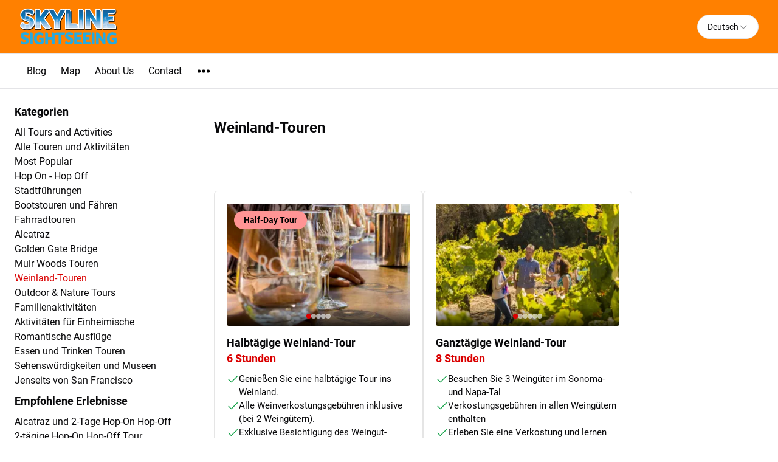

--- FILE ---
content_type: text/html; charset=utf-8
request_url: https://sightseeingworld.com/de/weinland-touren
body_size: 101579
content:
<!DOCTYPE html><html lang="de" data-sentry-component="RootLayout" data-sentry-source-file="layout.tsx"><head><meta charSet="utf-8"/><meta name="viewport" content="width=device-width, initial-scale=1"/><link rel="preload" as="image" imageSrcSet="https://cdn.ventrata.com/image/upload/s--RpyXPpWo--/c_fit,dpr_1,q_auto,,f_webp,h_128/v1665174893/gasqsbsgq0n5xsbdevbu.webp 1x, https://cdn.ventrata.com/image/upload/s--RpyXPpWo--/c_fit,dpr_2,q_30,,f_webp,h_128/v1665174893/gasqsbsgq0n5xsbdevbu.webp 2x, https://cdn.ventrata.com/image/upload/s--RpyXPpWo--/c_fit,dpr_3,q_30,,f_webp,h_128/v1665174893/gasqsbsgq0n5xsbdevbu.webp 3x"/><link rel="preload" as="image" imageSrcSet="https://cdn.ventrata.com/image/upload/s--RpyXPpWo--/c_fit,dpr_1,q_auto,w_176,f_webp,/v1665174893/gasqsbsgq0n5xsbdevbu.webp 1x, https://cdn.ventrata.com/image/upload/s--RpyXPpWo--/c_fit,dpr_2,q_30,w_176,f_webp,/v1665174893/gasqsbsgq0n5xsbdevbu.webp 2x, https://cdn.ventrata.com/image/upload/s--RpyXPpWo--/c_fit,dpr_3,q_30,w_176,f_webp,/v1665174893/gasqsbsgq0n5xsbdevbu.webp 3x"/><link rel="preload" as="image" href="https://cdn.ventrata.com/image/upload/s--oQkxSSNW--/c_fill,dpr_1,q_auto,w_300,f_webp,h_200/v1675477399/r5n1fvfjcgm1zsxrkazv.webp"/><link rel="preload" as="image" href="https://cdn.ventrata.com/image/upload/s--vFmDcoco--/c_fill,dpr_1,q_auto,w_300,f_webp,h_200/v1606320950/xrzko3lmrzvaaypyenkj.webp"/><link rel="preload" as="image" href="https://cdn.ventrata.com/image/upload/s--cBPjGp1T--/c_fill,dpr_1,q_auto,w_300,f_webp,h_200/v1675482249/ugglrh0amwbpkfc91omj.webp"/><link rel="preload" as="image" href="https://cdn.ventrata.com/image/upload/s--HMGQRKZ0--/c_fill,dpr_1,q_auto,w_300,f_webp,h_200/v1705326456/quniek9y2m3ofuemvlrq.webp"/><link rel="stylesheet" href="/_next/static/css/ead1870c24def61f.css" data-precedence="next"/><link rel="preload" as="script" fetchPriority="low" href="/_next/static/chunks/webpack-46b1c31357cc4df8.js"/><script src="/_next/static/chunks/4bd1b696-543ec9b65d896c7f.js" async=""></script><script src="/_next/static/chunks/523-7662a605ef08b401.js" async=""></script><script src="/_next/static/chunks/main-app-7b598a92b2a1bf42.js" async=""></script><script src="/_next/static/chunks/app/global-error-12f213a2c3ce5095.js" async=""></script><script src="/_next/static/chunks/app/not-found-364aa8e91a6ce2b1.js" async=""></script><script src="/_next/static/chunks/935-3819753648e45a3b.js" async=""></script><script src="/_next/static/chunks/130-e3fe577f5947e02c.js" async=""></script><script src="/_next/static/chunks/909-aa2a49499247e4c3.js" async=""></script><script src="/_next/static/chunks/app/%5Bdomain%5D/%5Blang%5D/layout-92e1f4dc6a00be09.js" async=""></script><script src="/_next/static/chunks/226-a28bfe32db8ea819.js" async=""></script><script src="/_next/static/chunks/891-1b842cfd1f9a3c23.js" async=""></script><script src="/_next/static/chunks/870-24deac0f7681d9ae.js" async=""></script><script src="/_next/static/chunks/973-a6d3c4583d2a6432.js" async=""></script><script src="/_next/static/chunks/app/%5Bdomain%5D/%5Blang%5D/%5B...path%5D/page-31e97e0cc98e2c1c.js" async=""></script><title>Wine Country bus tours from San Francisco. Napa and Sonoma.</title><meta name="description" content="Daily bus tours from San Francisco to the world famous wine country of Napa and Sonoma valleys. Includes winery tours and tasting."/><link rel="canonical" href="https://sightseeingworld.com/de/weinland-touren"/><link rel="alternate" hrefLang="en" href="https://sightseeingworld.com/en/wine-country-tours"/><link rel="alternate" hrefLang="de" href="https://sightseeingworld.com/de/weinland-touren"/><link rel="alternate" hrefLang="x-default" href="https://sightseeingworld.com/en/wine-country-tours"/><meta property="og:title" content="Wine Country bus tours from San Francisco. Napa and Sonoma."/><meta property="og:description" content="Daily bus tours from San Francisco to the world famous wine country of Napa and Sonoma valleys. Includes winery tours and tasting."/><meta property="og:image" content="https://cdn.ventrata.com/image/upload/s--YapHkfo8--/v1675478417/gfxshor1mtj1oo0smcr3.jpg"/><meta name="twitter:card" content="summary_large_image"/><meta name="twitter:title" content="Wine Country bus tours from San Francisco. Napa and Sonoma."/><meta name="twitter:description" content="Daily bus tours from San Francisco to the world famous wine country of Napa and Sonoma valleys. Includes winery tours and tasting."/><meta name="twitter:image" content="https://cdn.ventrata.com/image/upload/s--YapHkfo8--/v1675478417/gfxshor1mtj1oo0smcr3.jpg"/><script>(self.__next_s=self.__next_s||[]).push([0,{"children":"\n              window.dataLayer = window.dataLayer || [];\n              function gtag(){window.dataLayer.push(arguments);}\n            ","id":"gtag-function"}])</script><script src="/_next/static/chunks/polyfills-42372ed130431b0a.js" noModule=""></script></head><body class="bg-background text-foreground" style="--ring:0 100% 42.745098039215684%;--body-font:Roboto;--header-font:Roboto;--primary:0 100% 42.745098039215684%;--primary-light:0 100% 79.078431372549%;--primary-dark:0 100% 6.411764705882355%;--compliant-text-on-primary:0 0% 100%;--compliant-text-on-primary-light:0 0% 0%;--compliant-primary-on-background:0 100% 42.745098039215684%;--compliant-text-on-header:0 0% 0%;--compliant-text-on-footer:0 0% 0%"><div hidden=""><!--$--><!--/$--></div><style>
    .legacy-content a {
      color: hsl(var(--compliant-primary-on-background));
    }
    .legacy-content a:hover {
      color: var(--primary-dark);
    }
    
  </style><style>
      @font-face {
        font-family: 'Roboto';
        src: url('https://cdn.ventrata.com/raw/upload/s--FsfF6a3G--/v1611174217/Roboto-Regular_uwotr6.ttf');
        font-weight: normal;
      }

    
       @font-face {
        font-family: 'Roboto';
        src: url('https://cdn.ventrata.com/raw/upload/s--iUd03XSg--/v1611174222/Roboto-Bold_ppmzb3.ttf');
        font-weight: bold;
      }

    

    

    
      @font-face {
        font-family: 'Roboto';
        src: url('https://cdn.ventrata.com/raw/upload/s--FsfF6a3G--/v1611174217/Roboto-Regular_uwotr6.ttf');
        font-weight: normal;
      }

    
      @font-face {
        font-family: 'Roboto';
        src: url('https://cdn.ventrata.com/raw/upload/s--iUd03XSg--/v1611174222/Roboto-Bold_ppmzb3.ttf');
        font-weight: bold;
      }

    

    
	</style><style>body { font-family: var(--body-font); }</style><style>h1, h2, h3, h4, h5, h6 { font-family: var(--header-font); }</style><div id="custom-head-html"><!-- NEW Google Tag Manager -->

<!-- End Google Tag Manager -->
<!-- Facebook Pixel Code -->

<noscript><img height="1" width="1" style="display:none"
  src="https://www.facebook.com/tr?id=405998643195940&ev=PageView&noscript=1"
/></noscript>

<!-- End Facebook Pixel Code --></div><style>#nprogress{pointer-events:none}#nprogress .bar{background:#990000;position:fixed;z-index:calc(infinity);top: 0;left:0;width:100%;height:8px}#nprogress .peg{display:block;position:absolute;right:0;width:100px;height:100%;box-shadow:0 0 10px #990000,0 0 5px #990000;opacity:1;-webkit-transform:rotate(3deg) translate(0px,-4px);-ms-transform:rotate(3deg) translate(0px,-4px);transform:rotate(3deg) translate(0px,-4px)}#nprogress .spinner{display:block;position:fixed;z-index:calc(infinity);top: 15px;right:15px}#nprogress .spinner-icon{width:18px;height:18px;box-sizing:border-box;border:2px solid transparent;border-top-color:#990000;border-left-color:#990000;border-radius:50%;-webkit-animation:nprogress-spinner 400ms linear infinite;animation:nprogress-spinner 400ms linear infinite}.nprogress-custom-parent{overflow:hidden;position:relative}.nprogress-custom-parent #nprogress .bar,.nprogress-custom-parent #nprogress .spinner{position:absolute}@-webkit-keyframes nprogress-spinner{0%{-webkit-transform:rotate(0deg)}100%{-webkit-transform:rotate(360deg)}}@keyframes nprogress-spinner{0%{transform:rotate(0deg)}100%{transform:rotate(360deg)}}</style><div data-sentry-component="DomainLayout" data-sentry-source-file="DomainLayout.tsx"><div class="border-b border-border bg-background" style="background-color:#ff8000" data-sentry-component="LocationsBar" data-sentry-source-file="LocationsBar.tsx"><nav class="flex z-[1000] container mx-auto h-[5.5rem] items-center justify-between"><div class="flex gap-8 items-center"><a data-sentry-element="Link" data-sentry-source-file="HoverLink.tsx" data-sentry-component="HoverLink" href="/de"><img src="https://cdn.ventrata.com/image/upload/s--RpyXPpWo--/c_fit,dpr_1,q_auto,,,h_128/v1665174893/gasqsbsgq0n5xsbdevbu.png" srcSet="https://cdn.ventrata.com/image/upload/s--RpyXPpWo--/c_fit,dpr_1,q_auto,,f_webp,h_128/v1665174893/gasqsbsgq0n5xsbdevbu.webp 1x, https://cdn.ventrata.com/image/upload/s--RpyXPpWo--/c_fit,dpr_2,q_30,,f_webp,h_128/v1665174893/gasqsbsgq0n5xsbdevbu.webp 2x, https://cdn.ventrata.com/image/upload/s--RpyXPpWo--/c_fit,dpr_3,q_30,,f_webp,h_128/v1665174893/gasqsbsgq0n5xsbdevbu.webp 3x" alt="logo" class="max-h-16" data-sentry-component="VentrataImage" data-sentry-source-file="VentrataImage.tsx"/></a><div class="hidden md:flex gap-2" aria-label="Destinations"></div></div><div class="flex md:hidden gap-2 ml-6"><button class="inline-flex items-center justify-center whitespace-nowrap font-medium ring-offset-background transition-colors focus-visible:outline-none focus-visible:ring-2 focus-visible:ring-ring focus-visible:ring-offset-2 disabled:pointer-events-none disabled:opacity-50 cursor-pointer hover:text-accent-foreground h-9 px-3 text-base rounded-full hover:bg-black/20" data-sentry-element="Button" data-sentry-source-file="FullscreenMenu.tsx" type="button" aria-haspopup="dialog" aria-expanded="false" aria-controls="radix-_R_k9av5ur9fivb_" data-state="closed"><svg xmlns="http://www.w3.org/2000/svg" width="24" height="24" fill="currentColor" viewBox="0 0 256 256" class="fill-on-header" data-sentry-element="DotsThreeOutline" data-sentry-source-file="FullscreenMenu.tsx"><path d="M156,128a28,28,0,1,1-28-28A28,28,0,0,1,156,128ZM48,100a28,28,0,1,0,28,28A28,28,0,0,0,48,100Zm160,0a28,28,0,1,0,28,28A28,28,0,0,0,208,100Z"></path></svg><span class="sr-only">Menu</span></button></div><div class="hidden md:flex gap-2 ml-6"><button type="button" role="combobox" aria-controls="radix-_R_m9av5ur9fivb_" aria-expanded="false" aria-autocomplete="none" dir="ltr" data-state="closed" data-placeholder="" class="flex h-10 items-center justify-between border border-input bg-background py-2 text-sm ring-offset-background placeholder:text-muted-foreground focus:outline-none focus:ring-2 focus:ring-ring focus:ring-offset-2 disabled:cursor-not-allowed disabled:opacity-50 [&amp;&gt;span]:line-clamp-1 w-38 rounded-full px-4 gap-1" data-sentry-element="SelectTrigger" data-sentry-source-file="LanguageSelector.tsx"><span data-sentry-element="SelectValue" data-sentry-source-file="LanguageSelector.tsx" style="pointer-events:none">Deutsch</span><svg xmlns="http://www.w3.org/2000/svg" width="1em" height="1em" fill="currentColor" viewBox="0 0 256 256" class="h-4 w-4 opacity-50" aria-hidden="true"><path d="M213.66,101.66l-80,80a8,8,0,0,1-11.32,0l-80-80A8,8,0,0,1,53.66,90.34L128,164.69l74.34-74.35a8,8,0,0,1,11.32,11.32Z"></path></svg></button><select aria-hidden="true" tabindex="-1" style="position:absolute;border:0;width:1px;height:1px;padding:0;margin:-1px;overflow:hidden;clip:rect(0, 0, 0, 0);white-space:nowrap;word-wrap:normal"><option value=""></option></select></div></nav></div> <div class="border-b border-border hidden md:block bg-background" data-sentry-component="MenuBar" data-sentry-source-file="MenuBar.tsx"><div class="container mx-auto flex justify-start items-center h-14"><ul class="flex gap-4"></ul><ul class="flex gap-2"><li class=""><a class="inline-flex items-center justify-center whitespace-nowrap ring-offset-background transition-colors focus-visible:outline-none focus-visible:ring-2 focus-visible:ring-ring focus-visible:ring-offset-2 disabled:pointer-events-none disabled:opacity-50 cursor-pointer hover:bg-accent hover:text-accent-foreground h-9 px-3 text-base rounded-full font-normal" data-sentry-element="Link" data-sentry-component="HoverLink" data-sentry-source-file="HoverLink.tsx" href="/blog">Blog</a></li><li class=""><a class="inline-flex items-center justify-center whitespace-nowrap ring-offset-background transition-colors focus-visible:outline-none focus-visible:ring-2 focus-visible:ring-ring focus-visible:ring-offset-2 disabled:pointer-events-none disabled:opacity-50 cursor-pointer hover:bg-accent hover:text-accent-foreground h-9 px-3 text-base rounded-full font-normal" data-sentry-element="Link" data-sentry-component="HoverLink" data-sentry-source-file="HoverLink.tsx" href="/de/san-francisco-tour-map">Map</a></li><li class=""><a class="inline-flex items-center justify-center whitespace-nowrap ring-offset-background transition-colors focus-visible:outline-none focus-visible:ring-2 focus-visible:ring-ring focus-visible:ring-offset-2 disabled:pointer-events-none disabled:opacity-50 cursor-pointer hover:bg-accent hover:text-accent-foreground h-9 px-3 text-base rounded-full font-normal" data-sentry-element="Link" data-sentry-component="HoverLink" data-sentry-source-file="HoverLink.tsx" href="/de/about-us">About Us</a></li><li class=""><a class="inline-flex items-center justify-center whitespace-nowrap ring-offset-background transition-colors focus-visible:outline-none focus-visible:ring-2 focus-visible:ring-ring focus-visible:ring-offset-2 disabled:pointer-events-none disabled:opacity-50 cursor-pointer hover:bg-accent hover:text-accent-foreground h-9 px-3 text-base rounded-full font-normal" data-sentry-element="Link" data-sentry-component="HoverLink" data-sentry-source-file="HoverLink.tsx" href="/de/contact-us">Contact</a></li><li class=""><button class="inline-flex items-center justify-center whitespace-nowrap font-medium ring-offset-background transition-colors focus-visible:outline-none focus-visible:ring-2 focus-visible:ring-ring focus-visible:ring-offset-2 disabled:pointer-events-none disabled:opacity-50 cursor-pointer hover:text-accent-foreground h-9 px-3 text-base rounded-full hover:bg-black/20" data-sentry-element="Button" data-sentry-source-file="FullscreenMenu.tsx" type="button" aria-haspopup="dialog" aria-expanded="false" aria-controls="radix-_R_kpav5ur9fivb_" data-state="closed"><svg xmlns="http://www.w3.org/2000/svg" width="24" height="24" fill="currentColor" viewBox="0 0 256 256" class="fill-black" data-sentry-element="DotsThreeOutline" data-sentry-source-file="FullscreenMenu.tsx"><path d="M156,128a28,28,0,1,1-28-28A28,28,0,0,1,156,128ZM48,100a28,28,0,1,0,28,28A28,28,0,0,0,48,100Zm160,0a28,28,0,1,0,28,28A28,28,0,0,0,208,100Z"></path></svg><span class="sr-only">Menu</span></button></li></ul></div></div> <div class="flex" data-sentry-component="ProductsInCategory" data-sentry-source-file="ProductsInCategory.tsx"><div class="w-80 2xl:w-96 p-6 flex-col gap-3 border-r border-border hidden md:flex"><h2 class="text-lg font-bold mb-2">Kategorien</h2><a class="hover:underline max-w-full truncate text-foreground" data-sentry-element="Link" data-sentry-component="HoverLink" data-sentry-source-file="HoverLink.tsx" href="/de/products"><span class="">All Tours and Activities</span></a><a class="hover:underline max-w-full truncate text-foreground" data-sentry-element="Link" data-sentry-component="HoverLink" data-sentry-source-file="HoverLink.tsx" href="/de/alle-touren-und-aktivitaten"><span class="">Alle Touren und Aktivitäten</span></a><a class="hover:underline max-w-full truncate text-foreground" data-sentry-element="Link" data-sentry-component="HoverLink" data-sentry-source-file="HoverLink.tsx" href="/de/website-top-products"><span class="">Most Popular</span></a><a class="hover:underline max-w-full truncate text-foreground" data-sentry-element="Link" data-sentry-component="HoverLink" data-sentry-source-file="HoverLink.tsx" href="/de/san-francisco-hop-on-hop-off-bustouren"><span class="">Hop On - Hop Off</span></a><a class="hover:underline max-w-full truncate text-foreground" data-sentry-element="Link" data-sentry-component="HoverLink" data-sentry-source-file="HoverLink.tsx" href="/de/stadtfuhrungen"><span class="">Stadtführungen</span></a><a class="hover:underline max-w-full truncate text-foreground" data-sentry-element="Link" data-sentry-component="HoverLink" data-sentry-source-file="HoverLink.tsx" href="/de/bootstouren-und-fahren"><span class="">Bootstouren und Fähren</span></a><a class="hover:underline max-w-full truncate text-foreground" data-sentry-element="Link" data-sentry-component="HoverLink" data-sentry-source-file="HoverLink.tsx" href="/de/fahrradtouren"><span class="">Fahrradtouren</span></a><a class="hover:underline max-w-full truncate text-foreground" data-sentry-element="Link" data-sentry-component="HoverLink" data-sentry-source-file="HoverLink.tsx" href="/de/alcatraz-island-tours"><span class="">Alcatraz</span></a><a class="hover:underline max-w-full truncate text-foreground" data-sentry-element="Link" data-sentry-component="HoverLink" data-sentry-source-file="HoverLink.tsx" href="/de/golden-gate-bridge-tours"><span class="">Golden Gate Bridge</span></a><a class="hover:underline max-w-full truncate text-foreground" data-sentry-element="Link" data-sentry-component="HoverLink" data-sentry-source-file="HoverLink.tsx" href="/de/muir-woods-touren"><span class="">Muir Woods Touren</span></a><a class="hover:underline max-w-full truncate text-primary" data-sentry-element="Link" data-sentry-component="HoverLink" data-sentry-source-file="HoverLink.tsx" href="/de/weinland-touren"><span class="">Weinland-Touren</span></a><a class="hover:underline max-w-full truncate text-foreground" data-sentry-element="Link" data-sentry-component="HoverLink" data-sentry-source-file="HoverLink.tsx" href="/de/outdoor-nature-tours"><span class="">Outdoor &amp; Nature Tours</span></a><a class="hover:underline max-w-full truncate text-foreground" data-sentry-element="Link" data-sentry-component="HoverLink" data-sentry-source-file="HoverLink.tsx" href="/de/familienaktivitaten"><span class="">Familienaktivitäten</span></a><a class="hover:underline max-w-full truncate text-foreground" data-sentry-element="Link" data-sentry-component="HoverLink" data-sentry-source-file="HoverLink.tsx" href="/de/aktivitaten-fur-einheimische"><span class="">Aktivitäten für Einheimische</span></a><a class="hover:underline max-w-full truncate text-foreground" data-sentry-element="Link" data-sentry-component="HoverLink" data-sentry-source-file="HoverLink.tsx" href="/de/romantische-ausfluge"><span class="">Romantische Ausflüge</span></a><a class="hover:underline max-w-full truncate text-foreground" data-sentry-element="Link" data-sentry-component="HoverLink" data-sentry-source-file="HoverLink.tsx" href="/de/essen-und-trinken-touren"><span class="">Essen und Trinken Touren</span></a><a class="hover:underline max-w-full truncate text-foreground" data-sentry-element="Link" data-sentry-component="HoverLink" data-sentry-source-file="HoverLink.tsx" href="/de/sehenswurdigkeiten-und-museen"><span class="">Sehenswürdigkeiten und Museen</span></a><a class="hover:underline max-w-full truncate text-foreground" data-sentry-element="Link" data-sentry-component="HoverLink" data-sentry-source-file="HoverLink.tsx" href="/de/jenseits-von-san-francisco"><span class="">Jenseits von San Francisco</span></a><h2 class="text-lg font-bold my-2">Empfohlene Erlebnisse</h2><a class="hover:underline max-w-full truncate" data-sentry-element="Link" data-sentry-component="HoverLink" data-sentry-source-file="HoverLink.tsx" href="/de/alcatraz-und-2-tage-hop-on-hop-off">Alcatraz und 2-Tage Hop-On Hop-Off</a><a class="hover:underline max-w-full truncate" data-sentry-element="Link" data-sentry-component="HoverLink" data-sentry-source-file="HoverLink.tsx" href="/de/2-tagige-hop-on-hop-off-tour">2-tägige Hop-On Hop-Off Tour</a><a class="hover:underline max-w-full truncate" data-sentry-element="Link" data-sentry-component="HoverLink" data-sentry-source-file="HoverLink.tsx" href="/de/2-tages-hop-on-hop-off-night-tour">2-Tages Hop-On Hop-Off &amp; Night Tour</a><a class="hover:underline max-w-full truncate" data-sentry-element="Link" data-sentry-component="HoverLink" data-sentry-source-file="HoverLink.tsx" href="/de/offizielle-stadtrundfahrt">Eintägige Hop-on-Hop-off-Stadtrundfahrt durch San Francisco</a><a class="hover:underline max-w-full truncate" data-sentry-element="Link" data-sentry-component="HoverLink" data-sentry-source-file="HoverLink.tsx" href="/de/1-tages-hop-on-hop-off-nacht-tour">1-Tages Hop-On Hop-Off &amp; Nacht Tour</a></div><div class="py-12 px-8 md:pr-0 w-screen"><div class="md:hidden mb-2"><div data-sentry-component="SelectCategory" data-sentry-source-file="SelectCategory.tsx"><button type="button" aria-haspopup="dialog" aria-expanded="false" aria-controls="radix-_R_1iav5ur9fivb_" data-state="closed" class="text-nowrap gap-2 font-bold flex h-10 w-full items-center justify-between rounded-md border border-input bg-background px-3 py-2 text-sm ring-offset-background placeholder:text-muted-foreground focus:outline-none focus:ring-2 focus:ring-ring focus:ring-offset-2 disabled:cursor-not-allowed disabled:opacity-50 [&amp;&gt;span]:line-clamp-1" data-sentry-element="Trigger" data-sentry-source-file="SelectCategory.tsx"><div class="overflow-hidden truncate">Weinland-Touren</div><svg xmlns="http://www.w3.org/2000/svg" width="1em" height="1em" fill="currentColor" viewBox="0 0 256 256" class="h-4 w-4 opacity-50" data-sentry-element="CaretDown" data-sentry-source-file="SelectCategory.tsx"><path d="M213.66,101.66l-80,80a8,8,0,0,1-11.32,0l-80-80A8,8,0,0,1,53.66,90.34L128,164.69l74.34-74.35a8,8,0,0,1,11.32,11.32Z"></path></svg></button></div></div><div class="flex justify-between max-w-[70rem]"><h1 class="text-2xl mb-2 font-bold hidden md:flex">Weinland-Touren</h1></div><div class="legacy-content transition-opacity duration-200 max-w-4xl legacy-content opacity-0" data-sentry-component="LegacyContent" data-sentry-source-file="LegacyContentClient.tsx">Erkunden Sie die weltberühmten Weinregionen Sonoma und Napa Valley mit diesen unterhaltsamen und erlebnisreichen Weintouren.</div><div class="flex flex-wrap gap-4 max-w-[120rem] mt-8 w-full min-w-0"><a class="grow flex flex-col justify-between bg-card text-card-foreground overflow-hidden rounded-md text-left hover:scale-[1.02] transition-all hover:shadow-lg max-w-[21.5rem] border border-black/10 dark:border-white/20" data-sentry-element="Link" data-sentry-component="HoverLink" data-sentry-source-file="HoverLink.tsx" href="/de/halbtagige-weinland-tour"><div class="flex flex-col shrink min-h-0 overflow-hidden p-5 pb-0"><div class="aspect-[3/2] bg-muted rounded overflow-hidden mb-4 grid"><div class="col-start-1 row-start-1"><div class="w-full h-full group grid grid-cols-1 grid-rows-1" data-sentry-component="ProductCardImage" data-sentry-source-file="ProductCardImage.tsx"><img src="https://cdn.ventrata.com/image/upload/s--oQkxSSNW--/c_fill,dpr_1,q_auto,w_300,f_webp,h_200/v1675477399/r5n1fvfjcgm1zsxrkazv.webp" alt="Halbtägige Weinland-Tour" class="aspect-[3/2] grow-0 shrink-0 object-cover overflow-hidden w-full col-start-1 row-start-1"/><div class="col-start-1 row-start-1 flex items-center justify-between pointer-events-none"><button type="button" aria-label="Previous image" class="bg-black/60 rounded-r-md py-6 text-white invisible group-hover:visible transform -translate-x-full group-hover:translate-x-0 transition-all duration-200 pointer-events-auto focus-visible:outline focus-visible:outline-2 focus-visible:outline-offset-2 focus-visible:outline-white"><svg xmlns="http://www.w3.org/2000/svg" width="26" height="26" fill="currentColor" viewBox="0 0 256 256" data-sentry-element="CaretLeft" data-sentry-source-file="ProductCardImage.tsx"><path d="M168,48V208a8,8,0,0,1-13.66,5.66l-80-80a8,8,0,0,1,0-11.32l80-80A8,8,0,0,1,168,48Z"></path></svg></button><button type="button" aria-label="Next image" class="bg-black/60 rounded-l-md py-6 text-white invisible group-hover:visible transform translate-x-full group-hover:translate-x-0 transition-all duration-200 pointer-events-auto focus-visible:outline focus-visible:outline-2 focus-visible:outline-offset-2 focus-visible:outline-white"><svg xmlns="http://www.w3.org/2000/svg" width="26" height="26" fill="currentColor" viewBox="0 0 256 256" data-sentry-element="CaretRight" data-sentry-source-file="ProductCardImage.tsx"><path d="M181.66,133.66l-80,80A8,8,0,0,1,88,208V48a8,8,0,0,1,13.66-5.66l80,80A8,8,0,0,1,181.66,133.66Z"></path></svg></button></div><div class="col-start-1 row-start-1 flex items-end justify-center"><div class="py-3 flex flex-wrap justify-center px-4 gap-2 bg-gradient-to-t from-black/80 to-transparent w-full"><div class="p-1 rounded-full bg-primary"></div><div class="p-1 rounded-full bg-white/60"></div><div class="p-1 rounded-full bg-white/60"></div><div class="p-1 rounded-full bg-white/60"></div><div class="p-1 rounded-full bg-white/60"></div></div></div></div></div><div class="col-start-1 row-start-1 flex flex-wrap gap-2 self-start justify-self-start p-3 max-w-[90%]"><div class="text-on-primary-light rounded-full px-4 py-2 font-bold leading-none text-sm mr-5 bg-primary-light whitespace-nowrap truncate" data-sentry-component="TaglineBadge" data-sentry-source-file="TaglineBadge.tsx">Half-Day Tour</div></div></div><div class="flex flex-col shrink flex-1"><h3 class="text-lg font-bold shrink-0 leading-snug">Halbtägige Weinland-Tour</h3><span class="text-primary-on-theme text-lg font-bold">6 Stunden</span><div class="mt-2 flex flex-col gap-2"><div data-sentry-component="InclusionExclusionList" data-sentry-source-file="InclusionExclusionList.tsx"><div class="flex gap-1 items-start"><svg xmlns="http://www.w3.org/2000/svg" width="1em" height="1em" fill="currentColor" viewBox="0 0 256 256" class="mt-[1px] shrink-0 w-5 h-5 inline-block text-green-600"><path d="M229.66,77.66l-128,128a8,8,0,0,1-11.32,0l-56-56a8,8,0,0,1,11.32-11.32L96,188.69,218.34,66.34a8,8,0,0,1,11.32,11.32Z"></path></svg><div class="sr-only">Included</div><div class="text-mid text-wrap">Genießen Sie eine halbtägige Tour ins Weinland.</div></div><div class="flex gap-1 items-start"><svg xmlns="http://www.w3.org/2000/svg" width="1em" height="1em" fill="currentColor" viewBox="0 0 256 256" class="mt-[1px] shrink-0 w-5 h-5 inline-block text-green-600"><path d="M229.66,77.66l-128,128a8,8,0,0,1-11.32,0l-56-56a8,8,0,0,1,11.32-11.32L96,188.69,218.34,66.34a8,8,0,0,1,11.32,11.32Z"></path></svg><div class="sr-only">Included</div><div class="text-mid text-wrap">Alle Weinverkostungsgebühren inklusive (bei 2 Weingütern).</div></div><div class="flex gap-1 items-start"><svg xmlns="http://www.w3.org/2000/svg" width="1em" height="1em" fill="currentColor" viewBox="0 0 256 256" class="mt-[1px] shrink-0 w-5 h-5 inline-block text-green-600"><path d="M229.66,77.66l-128,128a8,8,0,0,1-11.32,0l-56-56a8,8,0,0,1,11.32-11.32L96,188.69,218.34,66.34a8,8,0,0,1,11.32,11.32Z"></path></svg><div class="sr-only">Included</div><div class="text-mid text-wrap">Exklusive Besichtigung des Weingut-Anwesens mit Fasskeller.</div></div></div><div data-sentry-component="InclusionExclusionList" data-sentry-source-file="InclusionExclusionList.tsx"></div></div></div></div><div class="flex flex-col gap-2 p-5"><div class="flex gap-1 items-end"><div><div class="flex flex-col min-w-0 shrink-[10]"><div class="flex gap-1 text-mid font-normal min-w-0 shrink items-center leading-snug"><div class="shrink truncate max-w-32">Erwachsene</div><button data-state="closed"><svg xmlns="http://www.w3.org/2000/svg" width="1em" height="1em" fill="currentColor" viewBox="0 0 256 256" class="shrink-0 text-muted-foreground"><path d="M140,180a12,12,0,1,1-12-12A12,12,0,0,1,140,180ZM128,72c-22.06,0-40,16.15-40,36v4a8,8,0,0,0,16,0v-4c0-11,10.77-20,24-20s24,9,24,20-10.77,20-24,20a8,8,0,0,0-8,8v8a8,8,0,0,0,16,0v-.72c18.24-3.35,32-17.9,32-35.28C168,88.15,150.06,72,128,72Zm104,56A104,104,0,1,1,128,24,104.11,104.11,0,0,1,232,128Zm-16,0a88,88,0,1,0-88,88A88.1,88.1,0,0,0,216,128Z"></path></svg><span class="sr-only">Age 13+</span></button></div><div class="flex flex-wrap gap-0 text-primary-on-theme text-lg font-bold leading-snug" data-sentry-component="Price" data-sentry-source-file="ProductCard.tsx"><span class="text-gray-400 line-through pr-2 whitespace-nowrap shrink min-w-0">129,99 $</span><span class="whitespace-nowrap shrink-0">119,99 $</span></div></div></div><div><div class="basis-4 shrink"></div><div class="flex flex-col min-w-0 shrink-[10]"><div class="flex gap-1 text-mid font-normal min-w-0 shrink items-center leading-snug"><div class="shrink truncate max-w-32">Kinder</div><button data-state="closed"><svg xmlns="http://www.w3.org/2000/svg" width="1em" height="1em" fill="currentColor" viewBox="0 0 256 256" class="shrink-0 text-muted-foreground"><path d="M140,180a12,12,0,1,1-12-12A12,12,0,0,1,140,180ZM128,72c-22.06,0-40,16.15-40,36v4a8,8,0,0,0,16,0v-4c0-11,10.77-20,24-20s24,9,24,20-10.77,20-24,20a8,8,0,0,0-8,8v8a8,8,0,0,0,16,0v-.72c18.24-3.35,32-17.9,32-35.28C168,88.15,150.06,72,128,72Zm104,56A104,104,0,1,1,128,24,104.11,104.11,0,0,1,232,128Zm-16,0a88,88,0,1,0-88,88A88.1,88.1,0,0,0,216,128Z"></path></svg><span class="sr-only">Age 3-12</span></button></div><div class="flex flex-wrap gap-0 text-primary-on-theme text-lg font-bold leading-snug" data-sentry-component="Price" data-sentry-source-file="ProductCard.tsx"><span class="text-gray-400 line-through pr-2 whitespace-nowrap shrink min-w-0">65,99 $</span><span class="whitespace-nowrap shrink-0">57,99 $</span></div></div></div></div><button class="inline-flex items-center justify-center whitespace-nowrap rounded-full text-sm ring-offset-background transition-colors focus-visible:outline-none focus-visible:ring-2 focus-visible:ring-ring focus-visible:ring-offset-2 disabled:pointer-events-none disabled:opacity-50 cursor-pointer font-bold bg-primary text-on-primary hover:bg-primary/90 h-10 px-4 py-2 gap-1">Details anzeigen<!-- --> <svg xmlns="http://www.w3.org/2000/svg" width="16" height="16" fill="currentColor" viewBox="0 0 256 256"><path d="M184.49,136.49l-80,80a12,12,0,0,1-17-17L159,128,87.51,56.49a12,12,0,1,1,17-17l80,80A12,12,0,0,1,184.49,136.49Z"></path></svg></button></div></a><a class="grow flex flex-col justify-between bg-card text-card-foreground overflow-hidden rounded-md text-left hover:scale-[1.02] transition-all hover:shadow-lg max-w-[21.5rem] border border-black/10 dark:border-white/20" data-sentry-element="Link" data-sentry-component="HoverLink" data-sentry-source-file="HoverLink.tsx" href="/de/ganztagige-weinland-tour"><div class="flex flex-col shrink min-h-0 overflow-hidden p-5 pb-0"><div class="aspect-[3/2] bg-muted rounded overflow-hidden mb-4 grid"><div class="col-start-1 row-start-1"><div class="w-full h-full group grid grid-cols-1 grid-rows-1" data-sentry-component="ProductCardImage" data-sentry-source-file="ProductCardImage.tsx"><img src="https://cdn.ventrata.com/image/upload/s--vFmDcoco--/c_fill,dpr_1,q_auto,w_300,f_webp,h_200/v1606320950/xrzko3lmrzvaaypyenkj.webp" alt="Ganztägige Weinland-Tour" class="aspect-[3/2] grow-0 shrink-0 object-cover overflow-hidden w-full col-start-1 row-start-1"/><div class="col-start-1 row-start-1 flex items-center justify-between pointer-events-none"><button type="button" aria-label="Previous image" class="bg-black/60 rounded-r-md py-6 text-white invisible group-hover:visible transform -translate-x-full group-hover:translate-x-0 transition-all duration-200 pointer-events-auto focus-visible:outline focus-visible:outline-2 focus-visible:outline-offset-2 focus-visible:outline-white"><svg xmlns="http://www.w3.org/2000/svg" width="26" height="26" fill="currentColor" viewBox="0 0 256 256" data-sentry-element="CaretLeft" data-sentry-source-file="ProductCardImage.tsx"><path d="M168,48V208a8,8,0,0,1-13.66,5.66l-80-80a8,8,0,0,1,0-11.32l80-80A8,8,0,0,1,168,48Z"></path></svg></button><button type="button" aria-label="Next image" class="bg-black/60 rounded-l-md py-6 text-white invisible group-hover:visible transform translate-x-full group-hover:translate-x-0 transition-all duration-200 pointer-events-auto focus-visible:outline focus-visible:outline-2 focus-visible:outline-offset-2 focus-visible:outline-white"><svg xmlns="http://www.w3.org/2000/svg" width="26" height="26" fill="currentColor" viewBox="0 0 256 256" data-sentry-element="CaretRight" data-sentry-source-file="ProductCardImage.tsx"><path d="M181.66,133.66l-80,80A8,8,0,0,1,88,208V48a8,8,0,0,1,13.66-5.66l80,80A8,8,0,0,1,181.66,133.66Z"></path></svg></button></div><div class="col-start-1 row-start-1 flex items-end justify-center"><div class="py-3 flex flex-wrap justify-center px-4 gap-2 bg-gradient-to-t from-black/80 to-transparent w-full"><div class="p-1 rounded-full bg-primary"></div><div class="p-1 rounded-full bg-white/60"></div><div class="p-1 rounded-full bg-white/60"></div><div class="p-1 rounded-full bg-white/60"></div><div class="p-1 rounded-full bg-white/60"></div><div class="p-1 rounded-full bg-white/60"></div></div></div></div></div><div class="col-start-1 row-start-1 flex flex-wrap gap-2 self-start justify-self-start p-3 max-w-[90%]"></div></div><div class="flex flex-col shrink flex-1"><h3 class="text-lg font-bold shrink-0 leading-snug">Ganztägige Weinland-Tour</h3><span class="text-primary-on-theme text-lg font-bold">8 Stunden</span><div class="mt-2 flex flex-col gap-2"><div data-sentry-component="InclusionExclusionList" data-sentry-source-file="InclusionExclusionList.tsx"><div class="flex gap-1 items-start"><svg xmlns="http://www.w3.org/2000/svg" width="1em" height="1em" fill="currentColor" viewBox="0 0 256 256" class="mt-[1px] shrink-0 w-5 h-5 inline-block text-green-600"><path d="M229.66,77.66l-128,128a8,8,0,0,1-11.32,0l-56-56a8,8,0,0,1,11.32-11.32L96,188.69,218.34,66.34a8,8,0,0,1,11.32,11.32Z"></path></svg><div class="sr-only">Included</div><div class="text-mid text-wrap">Besuchen Sie 3 Weingüter im Sonoma- und Napa-Tal</div></div><div class="flex gap-1 items-start"><svg xmlns="http://www.w3.org/2000/svg" width="1em" height="1em" fill="currentColor" viewBox="0 0 256 256" class="mt-[1px] shrink-0 w-5 h-5 inline-block text-green-600"><path d="M229.66,77.66l-128,128a8,8,0,0,1-11.32,0l-56-56a8,8,0,0,1,11.32-11.32L96,188.69,218.34,66.34a8,8,0,0,1,11.32,11.32Z"></path></svg><div class="sr-only">Included</div><div class="text-mid text-wrap">Verkostungsgebühren in allen Weingütern enthalten</div></div><div class="flex gap-1 items-start"><svg xmlns="http://www.w3.org/2000/svg" width="1em" height="1em" fill="currentColor" viewBox="0 0 256 256" class="mt-[1px] shrink-0 w-5 h-5 inline-block text-green-600"><path d="M229.66,77.66l-128,128a8,8,0,0,1-11.32,0l-56-56a8,8,0,0,1,11.32-11.32L96,188.69,218.34,66.34a8,8,0,0,1,11.32,11.32Z"></path></svg><div class="sr-only">Included</div><div class="text-mid text-wrap">Erleben Sie eine Verkostung und lernen Sie die Weinherstellung kennen</div></div></div><div data-sentry-component="InclusionExclusionList" data-sentry-source-file="InclusionExclusionList.tsx"></div></div></div></div><div class="flex flex-col gap-2 p-5"><div class="flex gap-1 items-end"><div><div class="flex flex-col min-w-0 shrink-[10]"><div class="flex gap-1 text-mid font-normal min-w-0 shrink items-center leading-snug"><div class="shrink truncate max-w-32">Erwachsene</div><button data-state="closed"><svg xmlns="http://www.w3.org/2000/svg" width="1em" height="1em" fill="currentColor" viewBox="0 0 256 256" class="shrink-0 text-muted-foreground"><path d="M140,180a12,12,0,1,1-12-12A12,12,0,0,1,140,180ZM128,72c-22.06,0-40,16.15-40,36v4a8,8,0,0,0,16,0v-4c0-11,10.77-20,24-20s24,9,24,20-10.77,20-24,20a8,8,0,0,0-8,8v8a8,8,0,0,0,16,0v-.72c18.24-3.35,32-17.9,32-35.28C168,88.15,150.06,72,128,72Zm104,56A104,104,0,1,1,128,24,104.11,104.11,0,0,1,232,128Zm-16,0a88,88,0,1,0-88,88A88.1,88.1,0,0,0,216,128Z"></path></svg><span class="sr-only">Age 12+</span></button></div><div class="flex flex-wrap gap-0 text-primary-on-theme text-lg font-bold leading-snug" data-sentry-component="Price" data-sentry-source-file="ProductCard.tsx"><span class="text-gray-400 line-through pr-2 whitespace-nowrap shrink min-w-0">164,99 $</span><span class="whitespace-nowrap shrink-0">149,99 $</span></div></div></div><div><div class="basis-4 shrink"></div><div class="flex flex-col min-w-0 shrink-[10]"><div class="flex gap-1 text-mid font-normal min-w-0 shrink items-center leading-snug"><div class="shrink truncate max-w-32">Kinder</div><button data-state="closed"><svg xmlns="http://www.w3.org/2000/svg" width="1em" height="1em" fill="currentColor" viewBox="0 0 256 256" class="shrink-0 text-muted-foreground"><path d="M140,180a12,12,0,1,1-12-12A12,12,0,0,1,140,180ZM128,72c-22.06,0-40,16.15-40,36v4a8,8,0,0,0,16,0v-4c0-11,10.77-20,24-20s24,9,24,20-10.77,20-24,20a8,8,0,0,0-8,8v8a8,8,0,0,0,16,0v-.72c18.24-3.35,32-17.9,32-35.28C168,88.15,150.06,72,128,72Zm104,56A104,104,0,1,1,128,24,104.11,104.11,0,0,1,232,128Zm-16,0a88,88,0,1,0-88,88A88.1,88.1,0,0,0,216,128Z"></path></svg><span class="sr-only">Age 0-11</span></button></div><div class="flex flex-wrap gap-0 text-primary-on-theme text-lg font-bold leading-snug" data-sentry-component="Price" data-sentry-source-file="ProductCard.tsx"><span class="text-gray-400 line-through pr-2 whitespace-nowrap shrink min-w-0">89,99 $</span><span class="whitespace-nowrap shrink-0">79,99 $</span></div></div></div></div><button class="inline-flex items-center justify-center whitespace-nowrap rounded-full text-sm ring-offset-background transition-colors focus-visible:outline-none focus-visible:ring-2 focus-visible:ring-ring focus-visible:ring-offset-2 disabled:pointer-events-none disabled:opacity-50 cursor-pointer font-bold bg-primary text-on-primary hover:bg-primary/90 h-10 px-4 py-2 gap-1">Details anzeigen<!-- --> <svg xmlns="http://www.w3.org/2000/svg" width="16" height="16" fill="currentColor" viewBox="0 0 256 256"><path d="M184.49,136.49l-80,80a12,12,0,0,1-17-17L159,128,87.51,56.49a12,12,0,1,1,17-17l80,80A12,12,0,0,1,184.49,136.49Z"></path></svg></button></div></a><a class="grow flex flex-col justify-between bg-card text-card-foreground overflow-hidden rounded-md text-left hover:scale-[1.02] transition-all hover:shadow-lg max-w-[21.5rem] border border-black/10 dark:border-white/20" data-sentry-element="Link" data-sentry-component="HoverLink" data-sentry-source-file="HoverLink.tsx" href="/de/stadt-und-wein-hop-on-hop-off-tour-halbtages-weintour"><div class="flex flex-col shrink min-h-0 overflow-hidden p-5 pb-0"><div class="aspect-[3/2] bg-muted rounded overflow-hidden mb-4 grid"><div class="col-start-1 row-start-1"><div class="w-full h-full group grid grid-cols-1 grid-rows-1" data-sentry-component="ProductCardImage" data-sentry-source-file="ProductCardImage.tsx"><img src="https://cdn.ventrata.com/image/upload/s--cBPjGp1T--/c_fill,dpr_1,q_auto,w_300,f_webp,h_200/v1675482249/ugglrh0amwbpkfc91omj.webp" alt="Stadt und Wein: Hop-On-Hop-Off-Tour &amp; Halbtages-Weintour" class="aspect-[3/2] grow-0 shrink-0 object-cover overflow-hidden w-full col-start-1 row-start-1"/><div class="col-start-1 row-start-1 flex items-center justify-between pointer-events-none"><button type="button" aria-label="Previous image" class="bg-black/60 rounded-r-md py-6 text-white invisible group-hover:visible transform -translate-x-full group-hover:translate-x-0 transition-all duration-200 pointer-events-auto focus-visible:outline focus-visible:outline-2 focus-visible:outline-offset-2 focus-visible:outline-white"><svg xmlns="http://www.w3.org/2000/svg" width="26" height="26" fill="currentColor" viewBox="0 0 256 256" data-sentry-element="CaretLeft" data-sentry-source-file="ProductCardImage.tsx"><path d="M168,48V208a8,8,0,0,1-13.66,5.66l-80-80a8,8,0,0,1,0-11.32l80-80A8,8,0,0,1,168,48Z"></path></svg></button><button type="button" aria-label="Next image" class="bg-black/60 rounded-l-md py-6 text-white invisible group-hover:visible transform translate-x-full group-hover:translate-x-0 transition-all duration-200 pointer-events-auto focus-visible:outline focus-visible:outline-2 focus-visible:outline-offset-2 focus-visible:outline-white"><svg xmlns="http://www.w3.org/2000/svg" width="26" height="26" fill="currentColor" viewBox="0 0 256 256" data-sentry-element="CaretRight" data-sentry-source-file="ProductCardImage.tsx"><path d="M181.66,133.66l-80,80A8,8,0,0,1,88,208V48a8,8,0,0,1,13.66-5.66l80,80A8,8,0,0,1,181.66,133.66Z"></path></svg></button></div><div class="col-start-1 row-start-1 flex items-end justify-center"><div class="py-3 flex flex-wrap justify-center px-4 gap-2 bg-gradient-to-t from-black/80 to-transparent w-full"><div class="p-1 rounded-full bg-primary"></div><div class="p-1 rounded-full bg-white/60"></div><div class="p-1 rounded-full bg-white/60"></div><div class="p-1 rounded-full bg-white/60"></div><div class="p-1 rounded-full bg-white/60"></div><div class="p-1 rounded-full bg-white/60"></div><div class="p-1 rounded-full bg-white/60"></div></div></div></div></div><div class="col-start-1 row-start-1 flex flex-wrap gap-2 self-start justify-self-start p-3 max-w-[90%]"><div class="text-on-primary-light rounded-full px-4 py-2 font-bold leading-none text-sm mr-5 bg-primary-light whitespace-nowrap truncate" data-sentry-component="TaglineBadge" data-sentry-source-file="TaglineBadge.tsx">Combo Deal - SAVE!</div></div></div><div class="flex flex-col shrink flex-1"><h3 class="text-lg font-bold shrink-0 leading-snug">Stadt und Wein: Hop-On-Hop-Off-Tour &amp; Halbtages-Weintour</h3><span class="text-primary-on-theme text-lg font-bold">24 Stunden</span><div class="mt-2 flex flex-col gap-2"><div data-sentry-component="InclusionExclusionList" data-sentry-source-file="InclusionExclusionList.tsx"><div class="flex gap-1 items-start"><svg xmlns="http://www.w3.org/2000/svg" width="1em" height="1em" fill="currentColor" viewBox="0 0 256 256" class="mt-[1px] shrink-0 w-5 h-5 inline-block text-green-600"><path d="M229.66,77.66l-128,128a8,8,0,0,1-11.32,0l-56-56a8,8,0,0,1,11.32-11.32L96,188.69,218.34,66.34a8,8,0,0,1,11.32,11.32Z"></path></svg><div class="sr-only">Included</div><div class="text-mid text-wrap">Hop On - Hop Off offizielle Stadtrundfahrt</div></div><div class="flex gap-1 items-start"><svg xmlns="http://www.w3.org/2000/svg" width="1em" height="1em" fill="currentColor" viewBox="0 0 256 256" class="mt-[1px] shrink-0 w-5 h-5 inline-block text-green-600"><path d="M229.66,77.66l-128,128a8,8,0,0,1-11.32,0l-56-56a8,8,0,0,1,11.32-11.32L96,188.69,218.34,66.34a8,8,0,0,1,11.32,11.32Z"></path></svg><div class="sr-only">Included</div><div class="text-mid text-wrap">Halbtägige Tour zu 2-3 Weingütern</div></div><div class="flex gap-1 items-start"><svg xmlns="http://www.w3.org/2000/svg" width="1em" height="1em" fill="currentColor" viewBox="0 0 256 256" class="mt-[1px] shrink-0 w-5 h-5 inline-block text-green-600"><path d="M229.66,77.66l-128,128a8,8,0,0,1-11.32,0l-56-56a8,8,0,0,1,11.32-11.32L96,188.69,218.34,66.34a8,8,0,0,1,11.32,11.32Z"></path></svg><div class="sr-only">Included</div><div class="text-mid text-wrap">Verkostung in einem Weingut inklusive</div></div></div><div data-sentry-component="InclusionExclusionList" data-sentry-source-file="InclusionExclusionList.tsx"></div></div></div></div><div class="flex flex-col gap-2 p-5"><div class="flex gap-1 items-end"><div><div class="flex flex-col min-w-0 shrink-[10]"><div class="flex gap-1 text-mid font-normal min-w-0 shrink items-center leading-snug"><div class="shrink truncate max-w-32">Erwachsene</div><button data-state="closed"><svg xmlns="http://www.w3.org/2000/svg" width="1em" height="1em" fill="currentColor" viewBox="0 0 256 256" class="shrink-0 text-muted-foreground"><path d="M140,180a12,12,0,1,1-12-12A12,12,0,0,1,140,180ZM128,72c-22.06,0-40,16.15-40,36v4a8,8,0,0,0,16,0v-4c0-11,10.77-20,24-20s24,9,24,20-10.77,20-24,20a8,8,0,0,0-8,8v8a8,8,0,0,0,16,0v-.72c18.24-3.35,32-17.9,32-35.28C168,88.15,150.06,72,128,72Zm104,56A104,104,0,1,1,128,24,104.11,104.11,0,0,1,232,128Zm-16,0a88,88,0,1,0-88,88A88.1,88.1,0,0,0,216,128Z"></path></svg><span class="sr-only">Age 13+</span></button></div><div class="flex flex-wrap gap-0 text-primary-on-theme text-lg font-bold leading-snug" data-sentry-component="Price" data-sentry-source-file="ProductCard.tsx"><span class="text-gray-400 line-through pr-2 whitespace-nowrap shrink min-w-0">187,99 $</span><span class="whitespace-nowrap shrink-0">175,99 $</span></div></div></div><div><div class="basis-4 shrink"></div><div class="flex flex-col min-w-0 shrink-[10]"><div class="flex gap-1 text-mid font-normal min-w-0 shrink items-center leading-snug"><div class="shrink truncate max-w-32">Kinder</div><button data-state="closed"><svg xmlns="http://www.w3.org/2000/svg" width="1em" height="1em" fill="currentColor" viewBox="0 0 256 256" class="shrink-0 text-muted-foreground"><path d="M140,180a12,12,0,1,1-12-12A12,12,0,0,1,140,180ZM128,72c-22.06,0-40,16.15-40,36v4a8,8,0,0,0,16,0v-4c0-11,10.77-20,24-20s24,9,24,20-10.77,20-24,20a8,8,0,0,0-8,8v8a8,8,0,0,0,16,0v-.72c18.24-3.35,32-17.9,32-35.28C168,88.15,150.06,72,128,72Zm104,56A104,104,0,1,1,128,24,104.11,104.11,0,0,1,232,128Zm-16,0a88,88,0,1,0-88,88A88.1,88.1,0,0,0,216,128Z"></path></svg><span class="sr-only">Age 3-12</span></button></div><div class="flex flex-wrap gap-0 text-primary-on-theme text-lg font-bold leading-snug" data-sentry-component="Price" data-sentry-source-file="ProductCard.tsx"><span class="text-gray-400 line-through pr-2 whitespace-nowrap shrink min-w-0">116,99 $</span><span class="whitespace-nowrap shrink-0">106,99 $</span></div></div></div></div><button class="inline-flex items-center justify-center whitespace-nowrap rounded-full text-sm ring-offset-background transition-colors focus-visible:outline-none focus-visible:ring-2 focus-visible:ring-ring focus-visible:ring-offset-2 disabled:pointer-events-none disabled:opacity-50 cursor-pointer font-bold bg-primary text-on-primary hover:bg-primary/90 h-10 px-4 py-2 gap-1">Details anzeigen<!-- --> <svg xmlns="http://www.w3.org/2000/svg" width="16" height="16" fill="currentColor" viewBox="0 0 256 256"><path d="M184.49,136.49l-80,80a12,12,0,0,1-17-17L159,128,87.51,56.49a12,12,0,1,1,17-17l80,80A12,12,0,0,1,184.49,136.49Z"></path></svg></button></div></a><a class="grow flex flex-col justify-between bg-card text-card-foreground overflow-hidden rounded-md text-left hover:scale-[1.02] transition-all hover:shadow-lg max-w-[21.5rem] border border-black/10 dark:border-white/20" data-sentry-element="Link" data-sentry-component="HoverLink" data-sentry-source-file="HoverLink.tsx" href="/de/muir-woods-wine-country-tour"><div class="flex flex-col shrink min-h-0 overflow-hidden p-5 pb-0"><div class="aspect-[3/2] bg-muted rounded overflow-hidden mb-4 grid"><div class="col-start-1 row-start-1"><div class="w-full h-full group grid grid-cols-1 grid-rows-1" data-sentry-component="ProductCardImage" data-sentry-source-file="ProductCardImage.tsx"><img src="https://cdn.ventrata.com/image/upload/s--HMGQRKZ0--/c_fill,dpr_1,q_auto,w_300,f_webp,h_200/v1705326456/quniek9y2m3ofuemvlrq.webp" alt="Woods &amp; Wine Country Tour" class="aspect-[3/2] grow-0 shrink-0 object-cover overflow-hidden w-full col-start-1 row-start-1"/><div class="col-start-1 row-start-1 flex items-center justify-between pointer-events-none"><button type="button" aria-label="Previous image" class="bg-black/60 rounded-r-md py-6 text-white invisible group-hover:visible transform -translate-x-full group-hover:translate-x-0 transition-all duration-200 pointer-events-auto focus-visible:outline focus-visible:outline-2 focus-visible:outline-offset-2 focus-visible:outline-white"><svg xmlns="http://www.w3.org/2000/svg" width="26" height="26" fill="currentColor" viewBox="0 0 256 256" data-sentry-element="CaretLeft" data-sentry-source-file="ProductCardImage.tsx"><path d="M168,48V208a8,8,0,0,1-13.66,5.66l-80-80a8,8,0,0,1,0-11.32l80-80A8,8,0,0,1,168,48Z"></path></svg></button><button type="button" aria-label="Next image" class="bg-black/60 rounded-l-md py-6 text-white invisible group-hover:visible transform translate-x-full group-hover:translate-x-0 transition-all duration-200 pointer-events-auto focus-visible:outline focus-visible:outline-2 focus-visible:outline-offset-2 focus-visible:outline-white"><svg xmlns="http://www.w3.org/2000/svg" width="26" height="26" fill="currentColor" viewBox="0 0 256 256" data-sentry-element="CaretRight" data-sentry-source-file="ProductCardImage.tsx"><path d="M181.66,133.66l-80,80A8,8,0,0,1,88,208V48a8,8,0,0,1,13.66-5.66l80,80A8,8,0,0,1,181.66,133.66Z"></path></svg></button></div><div class="col-start-1 row-start-1 flex items-end justify-center"><div class="py-3 flex flex-wrap justify-center px-4 gap-2 bg-gradient-to-t from-black/80 to-transparent w-full"><div class="p-1 rounded-full bg-primary"></div><div class="p-1 rounded-full bg-white/60"></div><div class="p-1 rounded-full bg-white/60"></div><div class="p-1 rounded-full bg-white/60"></div><div class="p-1 rounded-full bg-white/60"></div></div></div></div></div><div class="col-start-1 row-start-1 flex flex-wrap gap-2 self-start justify-self-start p-3 max-w-[90%]"><div class="text-on-primary-light rounded-full px-4 py-2 font-bold leading-none text-sm mr-5 bg-primary-light whitespace-nowrap truncate" data-sentry-component="TaglineBadge" data-sentry-source-file="TaglineBadge.tsx">Available DAILY</div></div></div><div class="flex flex-col shrink flex-1"><h3 class="text-lg font-bold shrink-0 leading-snug">Woods &amp; Wine Country Tour</h3><span class="text-primary-on-theme text-lg font-bold">9 Stunden</span><div class="mt-2 flex flex-col gap-2"><div data-sentry-component="InclusionExclusionList" data-sentry-source-file="InclusionExclusionList.tsx"><div class="flex gap-1 items-start"><svg xmlns="http://www.w3.org/2000/svg" width="1em" height="1em" fill="currentColor" viewBox="0 0 256 256" class="mt-[1px] shrink-0 w-5 h-5 inline-block text-green-600"><path d="M229.66,77.66l-128,128a8,8,0,0,1-11.32,0l-56-56a8,8,0,0,1,11.32-11.32L96,188.69,218.34,66.34a8,8,0,0,1,11.32,11.32Z"></path></svg><div class="sr-only">Included</div><div class="text-mid text-wrap">Explore Armstrong Woods with its giant Redwood trees</div></div><div class="flex gap-1 items-start"><svg xmlns="http://www.w3.org/2000/svg" width="1em" height="1em" fill="currentColor" viewBox="0 0 256 256" class="mt-[1px] shrink-0 w-5 h-5 inline-block text-green-600"><path d="M229.66,77.66l-128,128a8,8,0,0,1-11.32,0l-56-56a8,8,0,0,1,11.32-11.32L96,188.69,218.34,66.34a8,8,0,0,1,11.32,11.32Z"></path></svg><div class="sr-only">Included</div><div class="text-mid text-wrap">Enjoy a day out in the Wine Country</div></div><div class="flex gap-1 items-start"><svg xmlns="http://www.w3.org/2000/svg" width="1em" height="1em" fill="currentColor" viewBox="0 0 256 256" class="mt-[1px] shrink-0 w-5 h-5 inline-block text-green-600"><path d="M229.66,77.66l-128,128a8,8,0,0,1-11.32,0l-56-56a8,8,0,0,1,11.32-11.32L96,188.69,218.34,66.34a8,8,0,0,1,11.32,11.32Z"></path></svg><div class="sr-only">Included</div><div class="text-mid text-wrap">Wine tasting fees included (2 wineries)</div></div><div class="flex gap-1 items-start"><svg xmlns="http://www.w3.org/2000/svg" width="1em" height="1em" fill="currentColor" viewBox="0 0 256 256" class="mt-[1px] shrink-0 w-5 h-5 inline-block text-green-600"><path d="M229.66,77.66l-128,128a8,8,0,0,1-11.32,0l-56-56a8,8,0,0,1,11.32-11.32L96,188.69,218.34,66.34a8,8,0,0,1,11.32,11.32Z"></path></svg><div class="sr-only">Included</div><div class="text-mid text-wrap">Free time in Guerneville</div></div><div class="flex gap-1 items-start"><svg xmlns="http://www.w3.org/2000/svg" width="1em" height="1em" fill="currentColor" viewBox="0 0 256 256" class="mt-[1px] shrink-0 w-5 h-5 inline-block text-green-600"><path d="M229.66,77.66l-128,128a8,8,0,0,1-11.32,0l-56-56a8,8,0,0,1,11.32-11.32L96,188.69,218.34,66.34a8,8,0,0,1,11.32,11.32Z"></path></svg><div class="sr-only">Included</div><div class="text-mid text-wrap">Cross the Golden Gate Bridge</div></div><div class="flex gap-1 items-start"><svg xmlns="http://www.w3.org/2000/svg" width="1em" height="1em" fill="currentColor" viewBox="0 0 256 256" class="mt-[1px] shrink-0 w-5 h-5 inline-block text-green-600"><path d="M229.66,77.66l-128,128a8,8,0,0,1-11.32,0l-56-56a8,8,0,0,1,11.32-11.32L96,188.69,218.34,66.34a8,8,0,0,1,11.32,11.32Z"></path></svg><div class="sr-only">Included</div><div class="text-mid text-wrap">Fun and knowledgeable English speaking guide</div></div></div><div data-sentry-component="InclusionExclusionList" data-sentry-source-file="InclusionExclusionList.tsx"><div class="flex gap-1 items-start"><svg xmlns="http://www.w3.org/2000/svg" width="1em" height="1em" fill="currentColor" viewBox="0 0 256 256" class="mt-[2px] shrink-0 w-5 h-5 inline-block text-red-600"><path d="M205.66,194.34a8,8,0,0,1-11.32,11.32L128,139.31,61.66,205.66a8,8,0,0,1-11.32-11.32L116.69,128,50.34,61.66A8,8,0,0,1,61.66,50.34L128,116.69l66.34-66.35a8,8,0,0,1,11.32,11.32L139.31,128Z"></path></svg><div class="sr-only">Excluded</div><div class="text-mid text-wrap">Lunch</div></div><div class="flex gap-1 items-start"><svg xmlns="http://www.w3.org/2000/svg" width="1em" height="1em" fill="currentColor" viewBox="0 0 256 256" class="mt-[2px] shrink-0 w-5 h-5 inline-block text-red-600"><path d="M205.66,194.34a8,8,0,0,1-11.32,11.32L128,139.31,61.66,205.66a8,8,0,0,1-11.32-11.32L116.69,128,50.34,61.66A8,8,0,0,1,61.66,50.34L128,116.69l66.34-66.35a8,8,0,0,1,11.32,11.32L139.31,128Z"></path></svg><div class="sr-only">Excluded</div><div class="text-mid text-wrap">Gratuities</div></div></div></div></div></div><div class="flex flex-col gap-2 p-5"><div class="flex gap-1 items-end"><div><div class="flex flex-col min-w-0 shrink-[10]"><div class="flex gap-1 text-mid font-normal min-w-0 shrink items-center leading-snug"><div class="shrink truncate max-w-32">Adult</div><button data-state="closed"><svg xmlns="http://www.w3.org/2000/svg" width="1em" height="1em" fill="currentColor" viewBox="0 0 256 256" class="shrink-0 text-muted-foreground"><path d="M140,180a12,12,0,1,1-12-12A12,12,0,0,1,140,180ZM128,72c-22.06,0-40,16.15-40,36v4a8,8,0,0,0,16,0v-4c0-11,10.77-20,24-20s24,9,24,20-10.77,20-24,20a8,8,0,0,0-8,8v8a8,8,0,0,0,16,0v-.72c18.24-3.35,32-17.9,32-35.28C168,88.15,150.06,72,128,72Zm104,56A104,104,0,1,1,128,24,104.11,104.11,0,0,1,232,128Zm-16,0a88,88,0,1,0-88,88A88.1,88.1,0,0,0,216,128Z"></path></svg><span class="sr-only">13+ Jahre</span></button></div><div class="flex flex-wrap gap-0 text-primary-on-theme text-lg font-bold leading-snug" data-sentry-component="Price" data-sentry-source-file="ProductCard.tsx"><span class="text-gray-400 line-through pr-2 whitespace-nowrap shrink min-w-0">169,99 $</span><span class="whitespace-nowrap shrink-0">159,99 $</span></div></div></div><div><div class="basis-4 shrink"></div><div class="flex flex-col min-w-0 shrink-[10]"><div class="flex gap-1 text-mid font-normal min-w-0 shrink items-center leading-snug"><div class="shrink truncate max-w-32">Child</div><button data-state="closed"><svg xmlns="http://www.w3.org/2000/svg" width="1em" height="1em" fill="currentColor" viewBox="0 0 256 256" class="shrink-0 text-muted-foreground"><path d="M140,180a12,12,0,1,1-12-12A12,12,0,0,1,140,180ZM128,72c-22.06,0-40,16.15-40,36v4a8,8,0,0,0,16,0v-4c0-11,10.77-20,24-20s24,9,24,20-10.77,20-24,20a8,8,0,0,0-8,8v8a8,8,0,0,0,16,0v-.72c18.24-3.35,32-17.9,32-35.28C168,88.15,150.06,72,128,72Zm104,56A104,104,0,1,1,128,24,104.11,104.11,0,0,1,232,128Zm-16,0a88,88,0,1,0-88,88A88.1,88.1,0,0,0,216,128Z"></path></svg><span class="sr-only">3 - 12 Jahre</span></button></div><div class="flex flex-wrap gap-0 text-primary-on-theme text-lg font-bold leading-snug" data-sentry-component="Price" data-sentry-source-file="ProductCard.tsx"><span class="text-gray-400 line-through pr-2 whitespace-nowrap shrink min-w-0">99,99 $</span><span class="whitespace-nowrap shrink-0">91,99 $</span></div></div></div></div><button class="inline-flex items-center justify-center whitespace-nowrap rounded-full text-sm ring-offset-background transition-colors focus-visible:outline-none focus-visible:ring-2 focus-visible:ring-ring focus-visible:ring-offset-2 disabled:pointer-events-none disabled:opacity-50 cursor-pointer font-bold bg-primary text-on-primary hover:bg-primary/90 h-10 px-4 py-2 gap-1">Details anzeigen<!-- --> <svg xmlns="http://www.w3.org/2000/svg" width="16" height="16" fill="currentColor" viewBox="0 0 256 256"><path d="M184.49,136.49l-80,80a12,12,0,0,1-17-17L159,128,87.51,56.49a12,12,0,1,1,17-17l80,80A12,12,0,0,1,184.49,136.49Z"></path></svg></button></div></a></div></div></div><footer class="text-on-footer" style="background-color:#ff8000" data-sentry-component="Footer" data-sentry-source-file="Footer.tsx"><div class="container grid grid-cols-1 gap-x-8 gap-y-[3.3rem] py-16 sm:grid-cols-2 lg:grid-cols-4"><div class="sm:col-span-2 md:col-span-1 flex flex-col gap-8 row-span-1 lg:row-span-2" data-sentry-component="FooterCompany" data-sentry-source-file="FooterCompany.tsx"><a class="flex rounded" data-sentry-element="Link" data-sentry-source-file="HoverLink.tsx" data-sentry-component="HoverLink" href="/"><img src="https://cdn.ventrata.com/image/upload/s--RpyXPpWo--/c_fit,dpr_1,q_auto,w_176,,/v1665174893/gasqsbsgq0n5xsbdevbu.png" srcSet="https://cdn.ventrata.com/image/upload/s--RpyXPpWo--/c_fit,dpr_1,q_auto,w_176,f_webp,/v1665174893/gasqsbsgq0n5xsbdevbu.webp 1x, https://cdn.ventrata.com/image/upload/s--RpyXPpWo--/c_fit,dpr_2,q_30,w_176,f_webp,/v1665174893/gasqsbsgq0n5xsbdevbu.webp 2x, https://cdn.ventrata.com/image/upload/s--RpyXPpWo--/c_fit,dpr_3,q_30,w_176,f_webp,/v1665174893/gasqsbsgq0n5xsbdevbu.webp 3x" alt="Skyline Sightseeing" data-sentry-component="VentrataImage" data-sentry-source-file="VentrataImage.tsx"/></a><div><strong class="text-lg font-bold">Skyline Sightseeing</strong><ul class="mt-4 leading-relaxed"><li class="truncate"></li><li class="truncate"><a class="hover:underline" href="mailto:info@sightseeingworld.com">info@sightseeingworld.com</a></li><li class="">99 Jefferson StreetSan Francisco, CA 94133</li></ul></div></div><div class="flex flex-col gap-8"><div><strong class="text-lg font-bold">Menü</strong><ul class="mt-4 leading-relaxed"><li data-sentry-component="Item" data-sentry-source-file="Footer.tsx"><a class="block hover:underline truncate" data-sentry-element="Link" data-sentry-source-file="HoverLink.tsx" data-sentry-component="HoverLink" href="/blog">Blog</a></li><li data-sentry-component="Item" data-sentry-source-file="Footer.tsx"><a class="block hover:underline truncate" data-sentry-element="Link" data-sentry-source-file="HoverLink.tsx" data-sentry-component="HoverLink" href="/de/san-francisco-tour-map">Map</a></li><li data-sentry-component="Item" data-sentry-source-file="Footer.tsx"><a class="block hover:underline truncate" data-sentry-element="Link" data-sentry-source-file="HoverLink.tsx" data-sentry-component="HoverLink" href="/de/safety-measures">Safety Measures</a></li><li data-sentry-component="Item" data-sentry-source-file="Footer.tsx"><a class="block hover:underline truncate" data-sentry-element="Link" data-sentry-source-file="HoverLink.tsx" data-sentry-component="HoverLink" href="/de/about-us">About Us</a></li><li data-sentry-component="Item" data-sentry-source-file="Footer.tsx"><a class="block hover:underline truncate" data-sentry-element="Link" data-sentry-source-file="HoverLink.tsx" data-sentry-component="HoverLink" href="/de/contact-us">Contact</a></li><li data-sentry-component="Item" data-sentry-source-file="Footer.tsx"><a class="block hover:underline truncate" data-sentry-element="Link" data-sentry-source-file="HoverLink.tsx" data-sentry-component="HoverLink" href="/de/travel-trade">Work With Us</a></li><li data-sentry-component="Item" data-sentry-source-file="Footer.tsx"><a class="block hover:underline truncate" data-sentry-element="Link" data-sentry-source-file="HoverLink.tsx" data-sentry-component="HoverLink" href="/de/terms-and-conditions">Terms</a></li></ul></div></div><div><strong class="text-lg font-bold">All Tours</strong><ul class="mt-4 leading-relaxed"><li data-sentry-component="Item" data-sentry-source-file="Footer.tsx"><a class="block hover:underline truncate" data-sentry-element="Link" data-sentry-source-file="HoverLink.tsx" data-sentry-component="HoverLink" href="/de/alle-touren-und-aktivitaten">All San Francisco Tours</a></li><li data-sentry-component="Item" data-sentry-source-file="Footer.tsx"><a class="block hover:underline truncate" data-sentry-element="Link" data-sentry-source-file="HoverLink.tsx" data-sentry-component="HoverLink" href="/de/san-francisco-hop-on-hop-off-bustouren">Hop On - Hop Off</a></li><li data-sentry-component="Item" data-sentry-source-file="Footer.tsx"><a class="block hover:underline truncate" data-sentry-element="Link" data-sentry-source-file="HoverLink.tsx" data-sentry-component="HoverLink" href="/de/stadtfuhrungen">City Tours</a></li><li data-sentry-component="Item" data-sentry-source-file="Footer.tsx"><a class="block hover:underline truncate" data-sentry-element="Link" data-sentry-source-file="HoverLink.tsx" data-sentry-component="HoverLink" href="/de/alcatraz-island-tours">Alcatraz</a></li><li data-sentry-component="Item" data-sentry-source-file="Footer.tsx"><a class="block hover:underline truncate" data-sentry-element="Link" data-sentry-source-file="HoverLink.tsx" data-sentry-component="HoverLink" href="/de/fahrradtouren">Bike Tours</a></li><li data-sentry-component="Item" data-sentry-source-file="Footer.tsx"><a class="block hover:underline truncate" data-sentry-element="Link" data-sentry-source-file="HoverLink.tsx" data-sentry-component="HoverLink" href="/de/bootstouren-und-fahren">Boat Tours and Ferries</a></li><li data-sentry-component="Item" data-sentry-source-file="Footer.tsx"><a class="block hover:underline truncate" data-sentry-element="Link" data-sentry-source-file="HoverLink.tsx" data-sentry-component="HoverLink" href="/de/muir-woods-touren">Muir Woods Tours</a></li><li data-sentry-component="Item" data-sentry-source-file="Footer.tsx"><a class="block hover:underline truncate" data-sentry-element="Link" data-sentry-source-file="HoverLink.tsx" data-sentry-component="HoverLink" href="/de/weinland-touren">Wine Country Tours</a></li><li data-sentry-component="Item" data-sentry-source-file="Footer.tsx"><a class="block hover:underline truncate" data-sentry-element="Link" data-sentry-source-file="HoverLink.tsx" data-sentry-component="HoverLink" href="/de/essen-und-trinken-touren">Food and Drink Tours</a></li><li data-sentry-component="Item" data-sentry-source-file="Footer.tsx"><a class="block hover:underline truncate" data-sentry-element="Link" data-sentry-source-file="HoverLink.tsx" data-sentry-component="HoverLink" href="/de/familienaktivitaten">Family Activities</a></li><li data-sentry-component="Item" data-sentry-source-file="Footer.tsx"><a class="block hover:underline truncate" data-sentry-element="Link" data-sentry-source-file="HoverLink.tsx" data-sentry-component="HoverLink" href="/de/romantische-ausfluge">Romantic Getaways</a></li><li data-sentry-component="Item" data-sentry-source-file="Footer.tsx"><a class="block hover:underline truncate" data-sentry-element="Link" data-sentry-source-file="HoverLink.tsx" data-sentry-component="HoverLink" href="/de/sehenswurdigkeiten-und-museen">Attractions and Museums</a></li><li data-sentry-component="Item" data-sentry-source-file="Footer.tsx"><a class="block hover:underline truncate" data-sentry-element="Link" data-sentry-source-file="HoverLink.tsx" data-sentry-component="HoverLink" href="/de/jenseits-von-san-francisco">Beyond San Francisco</a></li></ul></div><div><strong class="text-lg font-bold">FAQs</strong><ul class="mt-4 leading-relaxed"><li data-sentry-component="Item" data-sentry-source-file="Footer.tsx"><a class="block hover:underline truncate" data-sentry-element="Link" data-sentry-source-file="HoverLink.tsx" data-sentry-component="HoverLink" href="/de/faqs">FAQs</a></li><li data-sentry-component="Item" data-sentry-source-file="Footer.tsx"><a class="block hover:underline truncate" data-sentry-element="Link" data-sentry-source-file="HoverLink.tsx" data-sentry-component="HoverLink" href="/blog/alcatraz-frequently-asked-questions">Alcatraz FAQ</a></li></ul></div><div><strong class="text-lg font-bold">Guide</strong><ul class="mt-4 leading-relaxed"><li data-sentry-component="Item" data-sentry-source-file="Footer.tsx"><a class="block hover:underline truncate" data-sentry-element="Link" data-sentry-source-file="HoverLink.tsx" data-sentry-component="HoverLink" href="/de/golden-gate-bridge">Golden Gate Bridge</a></li><li data-sentry-component="Item" data-sentry-source-file="Footer.tsx"><a class="block hover:underline truncate" data-sentry-element="Link" data-sentry-source-file="HoverLink.tsx" data-sentry-component="HoverLink" href="/de/golden-gate-park">Golden Gate Park</a></li><li data-sentry-component="Item" data-sentry-source-file="Footer.tsx"><a class="block hover:underline truncate" data-sentry-element="Link" data-sentry-source-file="HoverLink.tsx" data-sentry-component="HoverLink" href="/de/haight-ashbury">Haight Ashbury</a></li><li data-sentry-component="Item" data-sentry-source-file="Footer.tsx"><a class="block hover:underline truncate" data-sentry-element="Link" data-sentry-source-file="HoverLink.tsx" data-sentry-component="HoverLink" href="/de/palace-of-fine-arts">Palace of Fine Arts</a></li><li data-sentry-component="Item" data-sentry-source-file="Footer.tsx"><a class="block hover:underline truncate" data-sentry-element="Link" data-sentry-source-file="HoverLink.tsx" data-sentry-component="HoverLink" href="/de/cliff-house-information">Cliff House &amp; Sutro Baths</a></li></ul></div><div><strong class="text-lg font-bold">Top-Kategorien</strong><ul class="mt-4 font-normal leading-relaxed"><li data-sentry-component="Item" data-sentry-source-file="Footer.tsx"><a class="block hover:underline truncate" data-sentry-element="Link" data-sentry-source-file="HoverLink.tsx" data-sentry-component="HoverLink" href="/de/alle-touren-und-aktivitaten">Alle Touren und Aktivitäten</a></li><li data-sentry-component="Item" data-sentry-source-file="Footer.tsx"><a class="block hover:underline truncate" data-sentry-element="Link" data-sentry-source-file="HoverLink.tsx" data-sentry-component="HoverLink" href="/de/website-top-products">Most Popular</a></li><li data-sentry-component="Item" data-sentry-source-file="Footer.tsx"><a class="block hover:underline truncate" data-sentry-element="Link" data-sentry-source-file="HoverLink.tsx" data-sentry-component="HoverLink" href="/de/san-francisco-hop-on-hop-off-bustouren">San Francisco Hop-On-Hop-Off-Bustouren</a></li><li data-sentry-component="Item" data-sentry-source-file="Footer.tsx"><a class="block hover:underline truncate" data-sentry-element="Link" data-sentry-source-file="HoverLink.tsx" data-sentry-component="HoverLink" href="/de/stadtfuhrungen">San Francisco City Tours</a></li><li data-sentry-component="Item" data-sentry-source-file="Footer.tsx"><a class="block hover:underline truncate" data-sentry-element="Link" data-sentry-source-file="HoverLink.tsx" data-sentry-component="HoverLink" href="/de/bootstouren-und-fahren">Bootstouren und Fähren</a></li></ul></div><!--$?--><template id="B:0"></template><!--/$--><div><strong class="text-lg font-bold">Socials</strong><div class="flex gap-2 mt-3"><a class="" href="https://www.facebook.com/SanFranciscoSkylineSightseeing"><div class="sr-only">Facebook</div><svg xmlns="http://www.w3.org/2000/svg" width="24" height="24" fill="currentColor" viewBox="0 0 256 256"><path d="M232,128a104.16,104.16,0,0,1-91.55,103.26,4,4,0,0,1-4.45-4V152h24a8,8,0,0,0,8-8.53,8.17,8.17,0,0,0-8.25-7.47H136V112a16,16,0,0,1,16-16h16a8,8,0,0,0,8-8.53A8.17,8.17,0,0,0,167.73,80H152a32,32,0,0,0-32,32v24H96a8,8,0,0,0-8,8.53A8.17,8.17,0,0,0,96.27,152H120v75.28a4,4,0,0,1-4.44,4A104.15,104.15,0,0,1,24.07,124.09c2-54,45.74-97.9,99.78-100A104.12,104.12,0,0,1,232,128Z"></path></svg></a><a class="" href="https://www.instagram.com/skylinesightseeing/"><div class="sr-only">Instagram</div><svg xmlns="http://www.w3.org/2000/svg" width="24" height="24" fill="currentColor" viewBox="0 0 256 256"><path d="M176,24H80A56.06,56.06,0,0,0,24,80v96a56.06,56.06,0,0,0,56,56h96a56.06,56.06,0,0,0,56-56V80A56.06,56.06,0,0,0,176,24ZM128,176a48,48,0,1,1,48-48A48.05,48.05,0,0,1,128,176Zm60-96a12,12,0,1,1,12-12A12,12,0,0,1,188,80Zm-28,48a32,32,0,1,1-32-32A32,32,0,0,1,160,128Z"></path></svg></a><a class="" href="https://www.youtube.com/user/citysightseeingsf"><div class="sr-only">Youtube</div><svg xmlns="http://www.w3.org/2000/svg" width="24" height="24" fill="currentColor" viewBox="0 0 256 256"><path d="M234.33,69.52a24,24,0,0,0-14.49-16.4C185.56,39.88,131,40,128,40s-57.56-.12-91.84,13.12a24,24,0,0,0-14.49,16.4C19.08,79.5,16,97.74,16,128s3.08,48.5,5.67,58.48a24,24,0,0,0,14.49,16.41C69,215.56,120.4,216,127.34,216h1.32c6.94,0,58.37-.44,91.18-13.11a24,24,0,0,0,14.49-16.41c2.59-10,5.67-28.22,5.67-58.48S236.92,79.5,234.33,69.52Zm-73.74,65-40,28A8,8,0,0,1,108,156V100a8,8,0,0,1,12.59-6.55l40,28a8,8,0,0,1,0,13.1Z"></path></svg></a><a class="" href="https://tripadvisor.com/Attraction_Review-g6071313-d1544705-Reviews-City_Sightseeing-San_Francisco_California.html"><div class="sr-only">TripAdvisor</div><svg style="width:24px;height:24px" fill="currentColor" version="1.1" id="Capa_1" xmlns="http://www.w3.org/2000/svg" width="800px" height="800px" viewBox="0 0 98.566 98.566" data-sentry-element="svg" data-sentry-component="TripAdvisorLogo" data-sentry-source-file="TripAdvisorLogo.tsx"><g data-sentry-element="g" data-sentry-source-file="TripAdvisorLogo.tsx"><g data-sentry-element="g" data-sentry-source-file="TripAdvisorLogo.tsx"><path d="M60.401,20.996c2.751,0.389,5.445,1.08,8.107,1.898c4.647,1.431,9.032,3.419,13.156,5.998    c0.287,0.178,0.67,0.291,1.008,0.291c4.844,0.02,9.686,0.013,14.526,0.017c0.39,0,0.778,0.041,1.167,0.063    c0,0.095,0.014,0.135-0.002,0.157c-0.226,0.348-0.455,0.691-0.682,1.038c-1.643,2.52-3.047,5.156-3.876,8.07    c-0.09,0.313-0.109,0.575,0.103,0.882c4.312,6.192,5.688,12.99,3.886,20.318c-1.58,6.427-5.264,11.438-10.862,14.986    c-4.001,2.537-8.421,3.745-13.143,3.771c-1.984,0.012-3.958-0.255-5.896-0.757c-4.722-1.225-8.77-3.579-12.106-7.144    c-0.44-0.468-0.854-0.957-1.323-1.486c-1.764,2.629-3.5,5.215-5.278,7.869c-1.771-2.646-3.483-5.207-5.191-7.758    c-0.118,0.062-0.152,0.069-0.175,0.091c-0.039,0.032-0.072,0.071-0.103,0.108c-4.035,4.765-9.111,7.686-15.295,8.663    c-3.44,0.545-6.847,0.349-10.188-0.572c-4.735-1.301-8.759-3.799-12.01-7.485c-3.177-3.604-5.153-7.788-5.895-12.545    c-0.849-4.44,0.185-8.721,0.443-9.76c0.748-3.02,2.052-5.793,3.842-8.343c0.126-0.181,0.17-0.501,0.11-0.717    c-0.73-2.677-1.988-5.112-3.461-7.444c-0.374-0.593-0.822-1.142-1.236-1.711c0-0.065,0-0.132,0-0.198    c0.083,0.01,0.165,0.026,0.246,0.026c4.956,0.002,9.911,0.004,14.867-0.006c0.216,0,0.456-0.089,0.64-0.207    c3.482-2.234,7.192-4.004,11.09-5.382c2.811-0.992,5.681-1.766,8.608-2.333c2.834-0.548,5.683-0.934,8.562-1.124    C51.059,19.73,56.669,20.473,60.401,20.996z M54.188,53.727c0,10.883,8.83,19.774,19.674,19.732    c10.885-0.039,19.675-8.68,19.667-19.683c-0.008-11.339-9.206-19.863-20.089-19.642C62.696,34.357,54.286,43.017,54.188,53.727z    M24.677,34.059C14.091,33.967,4.861,42.802,5.046,54.056c0.172,10.495,8.822,19.392,19.851,19.297    c10.784-0.092,19.452-8.898,19.472-19.562C44.386,42.835,35.612,34.059,24.677,34.059z M25.653,28.925    c5.98,0.365,11.233,2.449,15.671,6.485c4.429,4.028,7.024,9.053,7.967,14.962c0.97-5.839,3.497-10.817,7.843-14.805    c4.353-3.992,9.536-6.087,15.418-6.53c-6.98-3.103-14.34-4.421-21.916-4.567C42.026,24.301,33.651,25.57,25.653,28.925z" data-sentry-element="path" data-sentry-source-file="TripAdvisorLogo.tsx"></path><path d="M73.822,41.311c6.735-0.011,12.19,5.415,12.19,12.143c0,6.754-5.362,11.975-11.688,12.216    c-7.065,0.271-12.718-5.358-12.716-12.186C61.614,46.578,67.307,41.197,73.822,41.311z M81.766,53.484    c-0.003-4.39-3.552-7.958-7.912-7.958c-4.41,0-8,3.549-8.018,7.926c-0.016,4.358,3.592,7.984,7.961,7.996    C78.173,61.465,81.768,57.866,81.766,53.484z" data-sentry-element="path" data-sentry-source-file="TripAdvisorLogo.tsx"></path><path d="M24.417,41.311c6.731-0.007,12.194,5.429,12.177,12.156c-0.019,6.809-5.386,11.916-11.601,12.199    c-7.093,0.324-12.816-5.33-12.803-12.195C12.204,46.516,17.936,41.195,24.417,41.311z M32.352,53.457    c-0.013-4.417-3.585-7.938-8.044-7.93c-4.301,0.008-7.905,3.638-7.895,7.955c0.011,4.367,3.611,7.958,7.992,7.97    C28.759,61.462,32.363,57.836,32.352,53.457z" data-sentry-element="path" data-sentry-source-file="TripAdvisorLogo.tsx"></path><path d="M73.828,49.443c2.232-0.002,4.062,1.829,4.041,4.048c-0.022,2.224-1.821,4.026-4.016,4.027    c-2.26,0-4.077-1.786-4.072-3.999C69.785,51.223,71.55,49.445,73.828,49.443z" data-sentry-element="path" data-sentry-source-file="TripAdvisorLogo.tsx"></path><path d="M24.396,49.407c2.266-0.002,4.087,1.808,4.096,4.067c0.009,2.24-1.829,4.079-4.084,4.084    c-2.309,0.005-4.09-1.779-4.088-4.1C20.32,51.179,22.097,49.41,24.396,49.407z" data-sentry-element="path" data-sentry-source-file="TripAdvisorLogo.tsx"></path></g></g></svg></a></div></div></div><div class="container grid gap-10 md:grid-cols-4"><div class="hidden md:block"></div><div class="col-span-2 flex gap-4"></div></div><div class="container flex justify-between flex-wrap gap-10 py-16"><div>© <!-- -->Skyline Sightseeing<!-- --> <!-- -->2026</div><div>Powered by<a class="pl-2 " href="https://ventrata.com"><svg xmlns="http://www.w3.org/2000/svg" width="95" height="21" fill="hsl(var(--compliant-text-on-footer))" class="inline-block" data-sentry-element="svg" data-sentry-component="VentrataLogoFooter" data-sentry-source-file="VentrataLogoFooter.tsx"><path fill-rule="evenodd" d="M62.823 5.236c0-.52.444-.965.963-.965.545 0 .963.452.963.965v1.643h.88c.52 0 .925.407.925.927s-.406.927-.925.927h-.88v4.899c0 .344.095.564.215.694.117.127.292.206.532.206.504 0 .944.392.944.927 0 .536-.44.927-.944.927-.834 0-1.514-.283-1.983-.793-.465-.505-.69-1.198-.69-1.961v-4.9h-.386a.916.916 0 0 1-.925-.926c0-.52.405-.927.925-.927h.386V5.236Zm20.047 0c0-.52.444-.965.963-.965.545 0 .963.452.963.965v1.643h.88c.52 0 .925.407.925.927s-.406.927-.925.927h-.88v4.899c0 .344.095.564.215.694.117.127.292.206.532.206.504 0 .944.392.944.927 0 .536-.44.927-.944.927-.834 0-1.514-.283-1.983-.793-.465-.505-.69-1.198-.69-1.961v-4.9h-.386a.916.916 0 0 1-.925-.926c0-.52.406-.927.925-.927h.386V5.236ZM44.52 7.92c.75-.868 1.834-1.308 3.152-1.308 1.63 0 2.65.657 3.247 1.525.583.846.738 1.854.738 2.544v.029c0 .255 0 .62-.121.92a.963.963 0 0 1-.359.453 1.126 1.126 0 0 1-.636.172h-5.178c.059.706.295 1.266.657 1.662.417.456 1.034.73 1.842.73.991 0 1.562-.368 2.067-.748l.008-.006.008-.005a.875.875 0 0 1 .54-.174c.5 0 .906.407.906.908 0 .353-.178.554-.313.69-.335.335-1.41 1.17-3.216 1.17-1.327 0-2.46-.366-3.257-1.206-.795-.836-1.202-2.085-1.202-3.739 0-1.52.374-2.756 1.117-3.617Zm10.18-.55c.545-.458 1.323-.758 2.226-.758 1.536 0 2.529.463 3.124 1.213.582.733.728 1.673.728 2.513v5.083c0 .54-.425.965-.963.965a.956.956 0 0 1-.964-.965v-4.836c0-.733-.11-1.265-.376-1.613-.249-.327-.692-.563-1.549-.563-.866 0-1.385.26-1.696.634-.322.386-.476.956-.476 1.676v4.702c0 .54-.425.965-.963.965a.956.956 0 0 1-.963-.965v-7.73c0-.539.425-.965.963-.965.425 0 .78.266.91.644Zm18.895.911c.604-.95 1.75-1.669 3.454-1.669 1.172 0 2.124.345 2.785.991.662.647.99 1.555.99 2.602v5.235c0 .52-.424.946-.944.946a.949.949 0 0 1-.91-.693c-.64.53-1.527.789-2.396.789-1.059 0-1.97-.255-2.622-.784-.663-.537-1.02-1.325-1.02-2.295 0-.937.36-1.713 1.026-2.248.656-.527 1.575-.792 2.654-.792h2.324v-.158c0-.566-.184-.99-.488-1.273-.306-.286-.772-.466-1.399-.466-.467 0-.818.07-1.112.204-.294.133-.555.34-.826.647l-.002.002-.001.002c-.11.12-.224.221-.355.289a.908.908 0 0 1-1.309-.814c0-.215.066-.373.146-.507l.003-.004.002-.004Zm14.176 0c.604-.95 1.75-1.669 3.454-1.669 1.171 0 2.124.345 2.784.991.662.647.991 1.555.991 2.602v5.235c0 .52-.425.946-.944.946a.948.948 0 0 1-.91-.693c-.64.53-1.528.789-2.396.789-1.06 0-1.97-.255-2.623-.784-.663-.537-1.02-1.325-1.02-2.295 0-.937.36-1.713 1.026-2.248.656-.527 1.575-.792 2.655-.792h2.324v-.158c0-.566-.185-.99-.488-1.273-.307-.286-.773-.466-1.4-.466-.467 0-.818.07-1.112.204-.294.133-.554.34-.826.647l-.001.002-.002.002a1.28 1.28 0 0 1-.354.289.907.907 0 0 1-1.309-.814c0-.215.066-.373.146-.507l.002-.004.003-.004Zm-18.22-.807c.562-.51 1.361-.824 2.31-.824.52 0 .945.426.945.946s-.425.946-.944.946c-.786 0-1.34.27-1.705.703-.372.44-.581 1.092-.581 1.912v4.264c0 .54-.425.965-.964.965a.956.956 0 0 1-.963-.965v-7.73c0-.539.425-.965.963-.965.464 0 .843.316.94.748Zm-34.832.218c0-.54.425-.966.963-.966.25 0 .456.08.614.213.15.126.235.284.285.41v.001l2.35 5.76 2.35-5.76v-.001a1.03 1.03 0 0 1 .286-.41.928.928 0 0 1 .614-.213c.538 0 .963.426.963.966 0 .182-.052.318-.07.365a.295.295 0 0 0-.005.014l-.005.013-3.238 7.71-.002.005a.967.967 0 0 1-.893.587.966.966 0 0 1-.892-.587l-.003-.006-3.238-7.71-.004-.012a.326.326 0 0 0-.005-.014c-.018-.047-.07-.183-.07-.365Zm10.67 2.785h4.348c-.037-.516-.159-.982-.405-1.334-.286-.408-.776-.715-1.66-.715-.746 0-1.287.238-1.658.633-.314.334-.53.809-.625 1.416Zm29.923 1.991c-.269.195-.435.488-.435.935 0 .406.136.699.392.9.27.213.72.363 1.42.363.595 0 1.161-.184 1.571-.529.403-.338.676-.846.676-1.553v-.443h-2.324c-.576 0-1.015.12-1.3.327Zm14.175 0c-.268.195-.434.488-.434.935 0 .406.135.699.391.9.27.213.721.363 1.42.363.596 0 1.162-.184 1.572-.529.402-.338.676-.846.676-1.553v-.443h-2.324c-.576 0-1.015.12-1.3.327Z" clip-rule="evenodd" data-sentry-element="path" data-sentry-source-file="VentrataLogoFooter.tsx"></path><path d="M3.084 4.396c1.297 0 2.348-1.035 2.348-2.312A2.28 2.28 0 0 0 4.928.65l.13-.096a2.85 2.85 0 0 1 3.947.556l3.32 4.334s-.026 3.04-1.292 4.641-2.893 1.957-2.893 1.957l-.72 4.264L.573 7.364a2.745 2.745 0 0 1 .545-3.887l.06-.044a2.357 2.357 0 0 0 1.907.963Z" data-sentry-element="path" data-sentry-source-file="VentrataLogoFooter.tsx"></path><path d="M26.503 3.412a2.356 2.356 0 0 1-1.923.984c-1.297 0-2.348-1.035-2.348-2.313 0-.55.195-1.055.52-1.452L22.66.562a2.85 2.85 0 0 0-3.952.561l-6.962 9.137s-1.62 1.782-4.33 1.781c-2.711-.001-4.52-1.607-4.52-1.607l6.33 8.186s1.628 1.957 4.7 1.958c3.073.002 4.518-1.954 4.518-1.954L27.126 7.37a2.746 2.746 0 0 0-.54-3.895l-.083-.062Z" data-sentry-element="path" data-sentry-source-file="VentrataLogoFooter.tsx"></path></svg></a></div></div></footer></div><!--$--><!--/$--><div id="custom-body-html">
<!-- BingAds UET Conversion Page -->

<!-- Google Tag Manager (noscript) -->
<noscript><iframe src="https://www.googletagmanager.com/ns.html?id=GTM-M4P7DFD"
height="0" width="0" style="display:none;visibility:hidden"></iframe></noscript>
<!-- End Google Tag Manager (noscript) --></div><script>requestAnimationFrame(function(){$RT=performance.now()});</script><script src="/_next/static/chunks/webpack-46b1c31357cc4df8.js" id="_R_" async=""></script><div hidden id="S:0"><div class="flex flex-col gap-12" data-sentry-component="FooterTopProducts" data-sentry-source-file="FooterTopProducts.tsx"><div><strong class="text-lg font-bold">Top-Produkte</strong><ul class="mt-4 font-normal leading-relaxed"><li data-sentry-component="Item" data-sentry-source-file="Footer.tsx"><a class="block hover:underline truncate" data-sentry-element="Link" data-sentry-source-file="HoverLink.tsx" data-sentry-component="HoverLink" href="/de/alcatraz-und-2-tage-hop-on-hop-off">Alcatraz und 2-Tage Hop-On Hop-Off</a></li><li data-sentry-component="Item" data-sentry-source-file="Footer.tsx"><a class="block hover:underline truncate" data-sentry-element="Link" data-sentry-source-file="HoverLink.tsx" data-sentry-component="HoverLink" href="/de/2-tagige-hop-on-hop-off-tour">2-tägige Hop-On Hop-Off Tour</a></li><li data-sentry-component="Item" data-sentry-source-file="Footer.tsx"><a class="block hover:underline truncate" data-sentry-element="Link" data-sentry-source-file="HoverLink.tsx" data-sentry-component="HoverLink" href="/de/2-tages-hop-on-hop-off-night-tour">2-Tages Hop-On Hop-Off &amp; Night Tour</a></li><li data-sentry-component="Item" data-sentry-source-file="Footer.tsx"><a class="block hover:underline truncate" data-sentry-element="Link" data-sentry-source-file="HoverLink.tsx" data-sentry-component="HoverLink" href="/de/offizielle-stadtrundfahrt">Eintägige Hop-on-Hop-off-Stadtrundfahrt durch San Francisco</a></li><li data-sentry-component="Item" data-sentry-source-file="Footer.tsx"><a class="block hover:underline truncate" data-sentry-element="Link" data-sentry-source-file="HoverLink.tsx" data-sentry-component="HoverLink" href="/de/1-tages-hop-on-hop-off-nacht-tour">1-Tages Hop-On Hop-Off &amp; Nacht Tour</a></li></ul></div></div></div><script>$RB=[];$RV=function(a){$RT=performance.now();for(var b=0;b<a.length;b+=2){var c=a[b],e=a[b+1];null!==e.parentNode&&e.parentNode.removeChild(e);var f=c.parentNode;if(f){var g=c.previousSibling,h=0;do{if(c&&8===c.nodeType){var d=c.data;if("/$"===d||"/&"===d)if(0===h)break;else h--;else"$"!==d&&"$?"!==d&&"$~"!==d&&"$!"!==d&&"&"!==d||h++}d=c.nextSibling;f.removeChild(c);c=d}while(c);for(;e.firstChild;)f.insertBefore(e.firstChild,c);g.data="$";g._reactRetry&&requestAnimationFrame(g._reactRetry)}}a.length=0};
$RC=function(a,b){if(b=document.getElementById(b))(a=document.getElementById(a))?(a.previousSibling.data="$~",$RB.push(a,b),2===$RB.length&&("number"!==typeof $RT?requestAnimationFrame($RV.bind(null,$RB)):(a=performance.now(),setTimeout($RV.bind(null,$RB),2300>a&&2E3<a?2300-a:$RT+300-a)))):b.parentNode.removeChild(b)};$RC("B:0","S:0")</script><script>(self.__next_f=self.__next_f||[]).push([0])</script><script>self.__next_f.push([1,"1:\"$Sreact.fragment\"\n5:I[7121,[],\"\"]\n6:I[4581,[],\"\"]\n8:I[484,[],\"OutletBoundary\"]\na:I[7837,[],\"AsyncMetadataOutlet\"]\nc:I[484,[],\"ViewportBoundary\"]\ne:I[484,[],\"MetadataBoundary\"]\nf:\"$Sreact.suspense\"\n11:I[3799,[\"219\",\"static/chunks/app/global-error-12f213a2c3ce5095.js\"],\"default\"]\n12:I[1766,[\"345\",\"static/chunks/app/not-found-364aa8e91a6ce2b1.js\"],\"default\"]\n:HL[\"/_next/static/css/ead1870c24def61f.css\",\"style\"]\n"])</script><script>self.__next_f.push([1,"0:{\"P\":null,\"b\":\"LcRY0BiynS8VtS08U9iqY\",\"p\":\"\",\"c\":[\"\",\"de\",\"weinland-touren\"],\"i\":false,\"f\":[[[\"\",{\"children\":[[\"domain\",\"sightseeingworld.com\",\"d\"],{\"children\":[[\"lang\",\"de\",\"d\"],{\"children\":[[\"path\",\"weinland-touren\",\"c\"],{\"children\":[\"__PAGE__\",{}]}]}]}]},\"$undefined\",\"$undefined\",true],[\"\",[\"$\",\"$1\",\"c\",{\"children\":[null,\"$L2\"]}],{\"children\":[[\"domain\",\"sightseeingworld.com\",\"d\"],[\"$\",\"$1\",\"c\",{\"children\":[[[\"$\",\"link\",\"0\",{\"rel\":\"stylesheet\",\"href\":\"/_next/static/css/ead1870c24def61f.css\",\"precedence\":\"next\",\"crossOrigin\":\"$undefined\",\"nonce\":\"$undefined\"}]],\"$L3\"]}],{\"children\":[[\"lang\",\"de\",\"d\"],[\"$\",\"$1\",\"c\",{\"children\":[null,\"$L4\"]}],{\"children\":[[\"path\",\"weinland-touren\",\"c\"],[\"$\",\"$1\",\"c\",{\"children\":[null,[\"$\",\"$L5\",null,{\"parallelRouterKey\":\"children\",\"error\":\"$undefined\",\"errorStyles\":\"$undefined\",\"errorScripts\":\"$undefined\",\"template\":[\"$\",\"$L6\",null,{}],\"templateStyles\":\"$undefined\",\"templateScripts\":\"$undefined\",\"notFound\":\"$undefined\",\"forbidden\":\"$undefined\",\"unauthorized\":\"$undefined\"}]]}],{\"children\":[\"__PAGE__\",[\"$\",\"$1\",\"c\",{\"children\":[\"$L7\",null,[\"$\",\"$L8\",null,{\"children\":[\"$L9\",[\"$\",\"$La\",null,{\"promise\":\"$@b\"}]]}]]}],{},null,false]},null,false]},null,false]},null,false]},null,false],[\"$\",\"$1\",\"h\",{\"children\":[null,[[\"$\",\"$Lc\",null,{\"children\":\"$Ld\"}],null],[\"$\",\"$Le\",null,{\"children\":[\"$\",\"div\",null,{\"hidden\":true,\"children\":[\"$\",\"$f\",null,{\"fallback\":null,\"children\":\"$L10\"}]}]}]]}],false]],\"m\":\"$undefined\",\"G\":[\"$11\",[]],\"s\":false,\"S\":false}\n"])</script><script>self.__next_f.push([1,"2:[\"$\",\"$L5\",null,{\"parallelRouterKey\":\"children\",\"error\":\"$undefined\",\"errorStyles\":\"$undefined\",\"errorScripts\":\"$undefined\",\"template\":[\"$\",\"$L6\",null,{}],\"templateStyles\":\"$undefined\",\"templateScripts\":\"$undefined\",\"notFound\":[[\"$\",\"$L12\",null,{}],[]],\"forbidden\":\"$undefined\",\"unauthorized\":\"$undefined\"}]\n3:[\"$\",\"$L5\",null,{\"parallelRouterKey\":\"children\",\"error\":\"$undefined\",\"errorStyles\":\"$undefined\",\"errorScripts\":\"$undefined\",\"template\":[\"$\",\"$L6\",null,{}],\"templateStyles\":\"$undefined\",\"templateScripts\":\"$undefined\",\"notFound\":\"$undefined\",\"forbidden\":\"$undefined\",\"unauthorized\":\"$undefined\"}]\nd:[[\"$\",\"meta\",\"0\",{\"charSet\":\"utf-8\"}],[\"$\",\"meta\",\"1\",{\"name\":\"viewport\",\"content\":\"width=device-width, initial-scale=1\"}]]\n9:null\n"])</script><script>self.__next_f.push([1,"13:I[2593,[\"935\",\"static/chunks/935-3819753648e45a3b.js\",\"130\",\"static/chunks/130-e3fe577f5947e02c.js\",\"909\",\"static/chunks/909-aa2a49499247e4c3.js\",\"19\",\"static/chunks/app/%5Bdomain%5D/%5Blang%5D/layout-92e1f4dc6a00be09.js\"],\"\"]\n14:I[2773,[\"935\",\"static/chunks/935-3819753648e45a3b.js\",\"130\",\"static/chunks/130-e3fe577f5947e02c.js\",\"909\",\"static/chunks/909-aa2a49499247e4c3.js\",\"19\",\"static/chunks/app/%5Bdomain%5D/%5Blang%5D/layout-92e1f4dc6a00be09.js\"],\"LinguiClientProvider\"]\n"])</script><script>self.__next_f.push([1,"4:[\"$\",\"html\",null,{\"lang\":\"de\",\"data-sentry-component\":\"RootLayout\",\"data-sentry-source-file\":\"layout.tsx\",\"children\":[[\"$\",\"head\",null,{\"children\":[\"$\",\"$L13\",null,{\"id\":\"gtag-function\",\"strategy\":\"beforeInteractive\",\"dangerouslySetInnerHTML\":{\"__html\":\"\\n              window.dataLayer = window.dataLayer || [];\\n              function gtag(){window.dataLayer.push(arguments);}\\n            \"}}]}],[\"$\",\"body\",null,{\"className\":\"bg-background text-foreground\",\"style\":{\"--ring\":\"0 100% 42.745098039215684%\",\"--body-font\":\"Roboto\",\"--header-font\":\"Roboto\",\"--primary\":\"0 100% 42.745098039215684%\",\"--primary-light\":\"0 100% 79.078431372549%\",\"--primary-dark\":\"0 100% 6.411764705882355%\",\"--compliant-text-on-primary\":\"0 0% 100%\",\"--compliant-text-on-primary-light\":\"0 0% 0%\",\"--compliant-primary-on-background\":\"0 100% 42.745098039215684%\",\"--compliant-text-on-header\":\"0 0% 0%\",\"--compliant-text-on-footer\":\"0 0% 0%\"},\"children\":[[\"$\",\"style\",null,{\"children\":\"\\n    .legacy-content a {\\n      color: hsl(var(--compliant-primary-on-background));\\n    }\\n    .legacy-content a:hover {\\n      color: var(--primary-dark);\\n    }\\n    \\n  \"}],[\"$\",\"style\",null,{\"children\":\"\\n      @font-face {\\n        font-family: 'Roboto';\\n        src: url('https://cdn.ventrata.com/raw/upload/s--FsfF6a3G--/v1611174217/Roboto-Regular_uwotr6.ttf');\\n        font-weight: normal;\\n      }\\n\\n    \\n       @font-face {\\n        font-family: 'Roboto';\\n        src: url('https://cdn.ventrata.com/raw/upload/s--iUd03XSg--/v1611174222/Roboto-Bold_ppmzb3.ttf');\\n        font-weight: bold;\\n      }\\n\\n    \\n\\n    \\n\\n    \\n      @font-face {\\n        font-family: 'Roboto';\\n        src: url('https://cdn.ventrata.com/raw/upload/s--FsfF6a3G--/v1611174217/Roboto-Regular_uwotr6.ttf');\\n        font-weight: normal;\\n      }\\n\\n    \\n      @font-face {\\n        font-family: 'Roboto';\\n        src: url('https://cdn.ventrata.com/raw/upload/s--iUd03XSg--/v1611174222/Roboto-Bold_ppmzb3.ttf');\\n        font-weight: bold;\\n      }\\n\\n    \\n\\n    \\n\\t\"}],[\"$\",\"style\",null,{\"children\":\"body { font-family: var(--body-font); }\"}],[\"$\",\"style\",null,{\"children\":\"h1, h2, h3, h4, h5, h6 { font-family: var(--header-font); }\"}],[\"$\",\"$L14\",null,{\"initialLocale\":\"de\",\"initialMessages\":{\"all-products\":[\"Alle Produkte\"],\"articles\":[\"Artikel\"],\"button.buy-tickets\":[\"Tickets kaufen\"],\"button.view-details\":[\"Details anzeigen\"],\"categories\":[\"Kategorien\"],\"contact-form.send-message\":[\"Nachricht senden\"],\"contact-form.sending\":[\"Senden...\"],\"contact-form.success-description\":[\"Vielen Dank. Wir werden uns so schnell wie möglich bei Ihnen melden\"],\"contact-form.success-title\":[\"Erfolg\"],\"continent.africa\":[\"Afrika\"],\"continent.all-locations\":[\"Alle Standorte\"],\"continent.asia\":[\"Asien\"],\"continent.australia\":[\"Australien\"],\"continent.europe\":[\"Europa\"],\"continent.north-america\":[\"Nordamerika\"],\"continent.south-america\":[\"Südamerika\"],\"currencies\":[\"Währungen\"],\"destinations\":[\"Reiseziele\"],\"featured-experiences\":[\"Empfohlene Erlebnisse\"],\"featured-products\":[\"Empfohlene Produkte\"],\"languages\":[\"Sprachen\"],\"menu\":[\"Menü\"],\"or\":[\"oder\"],\"pages\":[\"Seiten\"],\"product.available-in\":[\"Verfügbar in\"],\"product.duration\":[\"Dauer\"],\"product.excluded\":[\"Nicht inklusive\"],\"product.highlights\":[\"Höhepunkte\"],\"product.important-information\":[\"Wichtige Informationen\"],\"product.included\":[\"Inklusive\"],\"product.included-excluded\":[\"Inklusive \u0026 Nicht inklusive\"],\"product.more-information\":[\"Mehr Informationen\"],\"product.overview\":[\"Überblick\"],\"product.related-products\":[\"Verwandte Produkte\"],\"products\":[\"Produkte\"],\"search\":[\"Suche\"],\"searchbar.placeholder\":[\"Suche etwas Spezifisches\"],\"select-destination\":[\"Ziel auswählen\"],\"show-less\":[\"Weniger anzeigen\"],\"show-more\":[\"Mehr anzeigen\"],\"show-more-products\":[\"Mehr Produkte anzeigen\"],\"time.days\":[[\"count\",\"plural\",{\"one\":[\"Tag\"],\"few\":[\"Tage\"],\"many\":[\"Tage\"],\"other\":[\"Tage\"]}]],\"time.hours\":[[\"count\",\"plural\",{\"one\":[\"Stunde\"],\"few\":[\"Stunden\"],\"many\":[\"Stunden\"],\"other\":[\"Stunden\"]}]],\"time.minutes\":[[\"count\",\"plural\",{\"one\":[\"Minute\"],\"few\":[\"Minuten\"],\"many\":[\"Minuten\"],\"other\":[\"Minuten\"]}]],\"top-categories\":[\"Top-Kategorien\"],\"top-products\":[\"Top-Produkte\"],\"view-all-results\":[\"Alle Ergebnisse anzeigen\"]},\"data-sentry-element\":\"LinguiClientProvider\",\"data-sentry-source-file\":\"layout.tsx\",\"children\":[\"$L15\",\"$L16\",\"$L17\",\"$L18\",\"$L19\",\"$L1a\"]}]]}]]}]\n"])</script><script>self.__next_f.push([1,"1b:I[5638,[\"935\",\"static/chunks/935-3819753648e45a3b.js\",\"130\",\"static/chunks/130-e3fe577f5947e02c.js\",\"909\",\"static/chunks/909-aa2a49499247e4c3.js\",\"19\",\"static/chunks/app/%5Bdomain%5D/%5Blang%5D/layout-92e1f4dc6a00be09.js\"],\"default\"]\n1e:I[2672,[\"935\",\"static/chunks/935-3819753648e45a3b.js\",\"130\",\"static/chunks/130-e3fe577f5947e02c.js\",\"909\",\"static/chunks/909-aa2a49499247e4c3.js\",\"19\",\"static/chunks/app/%5Bdomain%5D/%5Blang%5D/layout-92e1f4dc6a00be09.js\"],\"default\"]\n1f:I[5348,[\"935\",\"static/chunks/935-3819753648e45a3b.js\",\"130\",\"static/chunks/130-e3fe577f5947e02c.js\",\"909\",\"static/chunks/909-aa2a49499247e4c3.js\",\"19\",\"static/chunks/app/%5Bdomain%5D/%5Blang%5D/layout-92e1f4dc6a00be09.js\"],\"\"]\n20:I[2166,[\"935\",\"static/chunks/935-3819753648e45a3b.js\",\"130\",\"static/chunks/130-e3fe577f5947e02c.js\",\"909\",\"static/chunks/909-aa2a49499247e4c3.js\",\"19\",\"static/chunks/app/%5Bdomain%5D/%5Blang%5D/layout-92e1f4dc6a00be09.js\"],\"default\"]\n1c:T5e8,"])</script><script>self.__next_f.push([1,"\u003cscript type=\"application/ld+json\"\u003e\n{\n  \"@context\": \"https://schema.org\",\n  \"@type\": \"TravelAgency\",\n  \"@id\": \"https://sightseeingworld.com/#organization\",\n  \"name\": \"Skyline Sightseeing\",\n  \"url\": \"https://sightseeingworld.com/\",\n  \"logo\": \"http://res.cloudinary.com/hfyvkoyi1/image/upload/c_crop,g_custom/v1648825546/v9macdflc9r4laaoy3gh.svg\",\n  \"description\": \"Skyline Sightseeing is a renowned sightseeing tour agency located at Fisherman's Wharf in San Francisco...\",\n  \"telephone\": \"+1-415-440-8687\",\n  \"priceRange\": \"$$\",\n  \"address\": {\n    \"@type\": \"PostalAddress\",\n    \"streetAddress\": \"2724 Taylor St\",\n    \"addressLocality\": \"San Francisco\",\n    \"addressRegion\": \"CA\",\n    \"postalCode\": \"94133\",\n    \"addressCountry\": \"US\"\n  },\n  \"geo\": {\n    \"@type\": \"GeoCoordinates\",\n    \"latitude\": 37.8086,\n    \"longitude\": -122.4155\n  },\n  \"sameAs\": [\n    \"https://www.tripadvisor.com/Attraction_Review-g60713-d1544705-Reviews-Skyline_Sightseeing-San_Francisco_California.html\",\n    \"https://www.facebook.com/skylinesightseeingsf/\",\n    \"https://www.instagram.com/skylinesightseeing/\",\n    \"https://twitter.com/Skyline_SF\",\n    \"https://www.linkedin.com/company/sklyine-sightseeing-san-francisco\"\n  ],\n  \"contactPoint\": {\n    \"@type\": \"ContactPoint\",\n    \"telephone\": \"+1-415-440-8687\",\n    \"contactType\": \"customer service\",\n    \"areaServed\": \"US\",\n    \"availableLanguage\": [\"en\", \"es\"]\n  },\n  \"aggregateRating\": {\n    \"@type\": \"AggregateRating\",\n    \"ratingValue\": \"4.67\",\n    \"reviewCount\": 18\n  }\n}\n\u003c/script\u003e"])</script><script>self.__next_f.push([1,"1d:T5bc,"])</script><script>self.__next_f.push([1,"\n{\n  \"@context\": \"https://schema.org\",\n  \"@type\": \"TravelAgency\",\n  \"@id\": \"https://sightseeingworld.com/#organization\",\n  \"name\": \"Skyline Sightseeing\",\n  \"url\": \"https://sightseeingworld.com/\",\n  \"logo\": \"http://res.cloudinary.com/hfyvkoyi1/image/upload/c_crop,g_custom/v1648825546/v9macdflc9r4laaoy3gh.svg\",\n  \"description\": \"Skyline Sightseeing is a renowned sightseeing tour agency located at Fisherman's Wharf in San Francisco...\",\n  \"telephone\": \"+1-415-440-8687\",\n  \"priceRange\": \"$$\",\n  \"address\": {\n    \"@type\": \"PostalAddress\",\n    \"streetAddress\": \"2724 Taylor St\",\n    \"addressLocality\": \"San Francisco\",\n    \"addressRegion\": \"CA\",\n    \"postalCode\": \"94133\",\n    \"addressCountry\": \"US\"\n  },\n  \"geo\": {\n    \"@type\": \"GeoCoordinates\",\n    \"latitude\": 37.8086,\n    \"longitude\": -122.4155\n  },\n  \"sameAs\": [\n    \"https://www.tripadvisor.com/Attraction_Review-g60713-d1544705-Reviews-Skyline_Sightseeing-San_Francisco_California.html\",\n    \"https://www.facebook.com/skylinesightseeingsf/\",\n    \"https://www.instagram.com/skylinesightseeing/\",\n    \"https://twitter.com/Skyline_SF\",\n    \"https://www.linkedin.com/company/sklyine-sightseeing-san-francisco\"\n  ],\n  \"contactPoint\": {\n    \"@type\": \"ContactPoint\",\n    \"telephone\": \"+1-415-440-8687\",\n    \"contactType\": \"customer service\",\n    \"areaServed\": \"US\",\n    \"availableLanguage\": [\"en\", \"es\"]\n  },\n  \"aggregateRating\": {\n    \"@type\": \"AggregateRating\",\n    \"ratingValue\": \"4.67\",\n    \"reviewCount\": 18\n  }\n}\n"])</script><script>self.__next_f.push([1,"15:[\"$\",\"$L1b\",null,{\"criticalHeadScripts\":[],\"headScripts\":[{\"html\":\"\u003cscript\u003e(function(w,d,s,l,i){w[l]=w[l]||[];w[l].push({'gtm.start':\\nnew Date().getTime(),event:'gtm.js'});var f=d.getElementsByTagName(s)[0],\\nj=d.createElement(s),dl=l!='dataLayer'?'\u0026l='+l:'';j.async=true;j.src=\\n'https://www.googletagmanager.com/gtm.js?id='+i+dl;f.parentNode.insertBefore(j,f);\\n})(window,document,'script','dataLayer','GTM-M4P7DFD');\u003c/script\u003e\",\"attributes\":{},\"content\":\"(function(w,d,s,l,i){w[l]=w[l]||[];w[l].push({'gtm.start':\\nnew Date().getTime(),event:'gtm.js'});var f=d.getElementsByTagName(s)[0],\\nj=d.createElement(s),dl=l!='dataLayer'?'\u0026l='+l:'';j.async=true;j.src=\\n'https://www.googletagmanager.com/gtm.js?id='+i+dl;f.parentNode.insertBefore(j,f);\\n})(window,document,'script','dataLayer','GTM-M4P7DFD');\"},{\"html\":\"\u003cscript\u003e\\n  !function(f,b,e,v,n,t,s)\\n  {if(f.fbq)return;n=f.fbq=function(){n.callMethod?\\n  n.callMethod.apply(n,arguments):n.queue.push(arguments)};\\n  if(!f._fbq)f._fbq=n;n.push=n;n.loaded=!0;n.version='2.0';\\n  n.queue=[];t=b.createElement(e);t.async=!0;\\n  t.src=v;s=b.getElementsByTagName(e)[0];\\n  s.parentNode.insertBefore(t,s)}(window, document,'script',\\n  'https://connect.facebook.net/en_US/fbevents.js');\\n  fbq('init', '405998643195940');\\n  fbq('track', 'PageView');\\n\u003c/script\u003e\",\"attributes\":{},\"content\":\"\\n  !function(f,b,e,v,n,t,s)\\n  {if(f.fbq)return;n=f.fbq=function(){n.callMethod?\\n  n.callMethod.apply(n,arguments):n.queue.push(arguments)};\\n  if(!f._fbq)f._fbq=n;n.push=n;n.loaded=!0;n.version='2.0';\\n  n.queue=[];t=b.createElement(e);t.async=!0;\\n  t.src=v;s=b.getElementsByTagName(e)[0];\\n  s.parentNode.insertBefore(t,s)}(window, document,'script',\\n  'https://connect.facebook.net/en_US/fbevents.js');\\n  fbq('init', '405998643195940');\\n  fbq('track', 'PageView');\\n\"},{\"html\":\"\u003cscript src=\\\"https://wchat.freshchat.com/js/widget.js\\\"\u003e\u003c/script\u003e\",\"attributes\":{\"src\":\"https://wchat.freshchat.com/js/widget.js\"},\"content\":\"\"},{\"html\":\"$1c\",\"attributes\":{\"type\":\"application/ld+json\"},\"content\":\"$1d\"}],\"bodyScripts\":[{\"html\":\"\u003cscript\u003e\\n window.fcWidget.init({\\n   token: \\\"d5e3c446-5b3d-416a-8c8e-2daf5bddf301\\\",\\n   host: \\\"https://wchat.freshchat.com\\\"\\n });\\n\u003c/script\u003e\",\"attributes\":{},\"content\":\"\\n window.fcWidget.init({\\n   token: \\\"d5e3c446-5b3d-416a-8c8e-2daf5bddf301\\\",\\n   host: \\\"https://wchat.freshchat.com\\\"\\n });\\n\"},{\"html\":\"\u003cscript\u003e(function(w,d,t,r,u){var f,n,i;w[u]=w[u]||[],f=function(){var o={ti:\\\"25050399\\\"};o.q=w[u],w[u]=new UET(o),w[u].push(\\\"pageLoad\\\")},n=d.createElement(t),n.src=r,n.async=1,n.onload=n.onreadystatechange=function(){var s=this.readyState;s\u0026\u0026s!==\\\"loaded\\\"\u0026\u0026s!==\\\"complete\\\"||(f(),n.onload=n.onreadystatechange=null)},i=d.getElementsByTagName(t)[0],i.parentNode.insertBefore(n,i)})(window,document,\\\"script\\\",\\\"//bat.bing.com/bat.js\\\",\\\"uetq\\\");\\nvar bingRev = window.dataLayer[3]['ecommerce']['purchase']['actionField']['revenue'] || 100;\\nwindow.uetq = window.uetq || []; window.uetq.push({ 'gv': bingRev });\\n\u003c/script\u003e\",\"attributes\":{},\"content\":\"(function(w,d,t,r,u){var f,n,i;w[u]=w[u]||[],f=function(){var o={ti:\\\"25050399\\\"};o.q=w[u],w[u]=new UET(o),w[u].push(\\\"pageLoad\\\")},n=d.createElement(t),n.src=r,n.async=1,n.onload=n.onreadystatechange=function(){var s=this.readyState;s\u0026\u0026s!==\\\"loaded\\\"\u0026\u0026s!==\\\"complete\\\"||(f(),n.onload=n.onreadystatechange=null)},i=d.getElementsByTagName(t)[0],i.parentNode.insertBefore(n,i)})(window,document,\\\"script\\\",\\\"//bat.bing.com/bat.js\\\",\\\"uetq\\\");\\nvar bingRev = window.dataLayer[3]['ecommerce']['purchase']['actionField']['revenue'] || 100;\\nwindow.uetq = window.uetq || []; window.uetq.push({ 'gv': bingRev });\\n\"}],\"googleAnalytics\":\"$undefined\",\"posthog\":{\"enabled\":true}}]\n"])</script><script>self.__next_f.push([1,"16:[\"$\",\"div\",null,{\"id\":\"custom-head-html\",\"dangerouslySetInnerHTML\":{\"__html\":\"\u003c!-- NEW Google Tag Manager --\u003e\\n\\n\u003c!-- End Google Tag Manager --\u003e\\n\u003c!-- Facebook Pixel Code --\u003e\\n\\n\u003cnoscript\u003e\u003cimg height=\\\"1\\\" width=\\\"1\\\" style=\\\"display:none\\\"\\n  src=\\\"https://www.facebook.com/tr?id=405998643195940\u0026ev=PageView\u0026noscript=1\\\"\\n/\u003e\u003c/noscript\u003e\\n\\n\u003c!-- End Facebook Pixel Code --\u003e\"}}]\n17:[\"$\",\"$L1e\",null,{}]\n18:[\"$\",\"$L1f\",null,{\"height\":8,\"color\":\"#990000\",\"zIndex\":\"calc(infinity)\",\"data-sentry-element\":\"NextTopLoader\",\"data-sentry-source-file\":\"layout.tsx\"}]\n19:[\"$\",\"$L20\",null,{\"data-sentry-element\":\"ClientProviders\",\"data-sentry-source-file\":\"layout.tsx\",\"children\":[\"$\",\"$L5\",null,{\"parallelRouterKey\":\"children\",\"error\":\"$undefined\",\"errorStyles\":\"$undefined\",\"errorScripts\":\"$undefined\",\"template\":[\"$\",\"$L6\",null,{}],\"templateStyles\":\"$undefined\",\"templateScripts\":\"$undefined\",\"notFound\":\"$undefined\",\"forbidden\":\"$undefined\",\"unauthorized\":\"$undefined\"}]}]\n1a:[\"$\",\"div\",null,{\"id\":\"custom-body-html\",\"dangerouslySetInnerHTML\":{\"__html\":\"\\n\u003c!-- BingAds UET Conversion Page --\u003e\\n\\n\u003c!-- Google Tag Manager (noscript) --\u003e\\n\u003cnoscript\u003e\u003ciframe src=\\\"https://www.googletagmanager.com/ns.html?id=GTM-M4P7DFD\\\"\\nheight=\\\"0\\\" width=\\\"0\\\" style=\\\"display:none;visibility:hidden\\\"\u003e\u003c/iframe\u003e\u003c/noscript\u003e\\n\u003c!-- End Google Tag Manager (noscript) --\u003e\"}}]\n"])</script><script>self.__next_f.push([1,"25:I[7759,[\"935\",\"static/chunks/935-3819753648e45a3b.js\",\"226\",\"static/chunks/226-a28bfe32db8ea819.js\",\"891\",\"static/chunks/891-1b842cfd1f9a3c23.js\",\"870\",\"static/chunks/870-24deac0f7681d9ae.js\",\"973\",\"static/chunks/973-a6d3c4583d2a6432.js\",\"298\",\"static/chunks/app/%5Bdomain%5D/%5Blang%5D/%5B...path%5D/page-31e97e0cc98e2c1c.js\"],\"default\"]\n7:[\"$\",\"div\",null,{\"data-sentry-component\":\"DomainLayout\",\"data-sentry-source-file\":\"DomainLayout.tsx\",\"children\":[[\"$L21\",\" \",\"$L22\",\" \"],\"$L23\",\"$L24\",null,[\"$\",\"$L25\",null,{\"type\":\"checkout\",\"apiKey\":\"$undefined\",\"apiDomain\":\"sightseeingworld.com\",\"currency\":\"USD\",\"language\":\"de\",\"theme\":\"light\",\"primaryColor\":\"#DA0000\",\"env\":\"live\",\"data-sentry-element\":\"VentrataCheckoutScript\",\"data-sentry-source-file\":\"DomainLayout.tsx\"}]]}]\n"])</script><script>self.__next_f.push([1,"b:{\"metadata\":[[\"$\",\"title\",\"0\",{\"children\":\"Wine Country bus tours from San Francisco. Napa and Sonoma.\"}],[\"$\",\"meta\",\"1\",{\"name\":\"description\",\"content\":\"Daily bus tours from San Francisco to the world famous wine country of Napa and Sonoma valleys. Includes winery tours and tasting.\"}],[\"$\",\"link\",\"2\",{\"rel\":\"canonical\",\"href\":\"https://sightseeingworld.com/de/weinland-touren\"}],[\"$\",\"link\",\"3\",{\"rel\":\"alternate\",\"hrefLang\":\"en\",\"href\":\"https://sightseeingworld.com/en/wine-country-tours\"}],[\"$\",\"link\",\"4\",{\"rel\":\"alternate\",\"hrefLang\":\"de\",\"href\":\"https://sightseeingworld.com/de/weinland-touren\"}],[\"$\",\"link\",\"5\",{\"rel\":\"alternate\",\"hrefLang\":\"x-default\",\"href\":\"https://sightseeingworld.com/en/wine-country-tours\"}],[\"$\",\"meta\",\"6\",{\"property\":\"og:title\",\"content\":\"Wine Country bus tours from San Francisco. Napa and Sonoma.\"}],[\"$\",\"meta\",\"7\",{\"property\":\"og:description\",\"content\":\"Daily bus tours from San Francisco to the world famous wine country of Napa and Sonoma valleys. Includes winery tours and tasting.\"}],[\"$\",\"meta\",\"8\",{\"property\":\"og:image\",\"content\":\"https://cdn.ventrata.com/image/upload/s--YapHkfo8--/v1675478417/gfxshor1mtj1oo0smcr3.jpg\"}],[\"$\",\"meta\",\"9\",{\"name\":\"twitter:card\",\"content\":\"summary_large_image\"}],[\"$\",\"meta\",\"10\",{\"name\":\"twitter:title\",\"content\":\"Wine Country bus tours from San Francisco. Napa and Sonoma.\"}],[\"$\",\"meta\",\"11\",{\"name\":\"twitter:description\",\"content\":\"Daily bus tours from San Francisco to the world famous wine country of Napa and Sonoma valleys. Includes winery tours and tasting.\"}],[\"$\",\"meta\",\"12\",{\"name\":\"twitter:image\",\"content\":\"https://cdn.ventrata.com/image/upload/s--YapHkfo8--/v1675478417/gfxshor1mtj1oo0smcr3.jpg\"}]],\"error\":null,\"digest\":\"$undefined\"}\n"])</script><script>self.__next_f.push([1,"10:\"$b:metadata\"\n"])</script><script>self.__next_f.push([1,"26:I[7397,[\"935\",\"static/chunks/935-3819753648e45a3b.js\",\"226\",\"static/chunks/226-a28bfe32db8ea819.js\",\"891\",\"static/chunks/891-1b842cfd1f9a3c23.js\",\"870\",\"static/chunks/870-24deac0f7681d9ae.js\",\"973\",\"static/chunks/973-a6d3c4583d2a6432.js\",\"298\",\"static/chunks/app/%5Bdomain%5D/%5Blang%5D/%5B...path%5D/page-31e97e0cc98e2c1c.js\"],\"default\"]\n27:I[1228,[\"935\",\"static/chunks/935-3819753648e45a3b.js\",\"226\",\"static/chunks/226-a28bfe32db8ea819.js\",\"891\",\"static/chunks/891-1b842cfd1f9a3c23.js\",\"870\",\"static/chunks/870-24deac0f7681d9ae.js\",\"973\",\"static/chunks/973-a6d3c4583d2a6432.js\",\"298\",\"static/chunks/app/%5Bdomain%5D/%5Blang%5D/%5B...path%5D/page-31e97e0cc98e2c1c.js\"],\"default\"]\n28:I[5567,[\"935\",\"static/chunks/935-3819753648e45a3b.js\",\"226\",\"static/chunks/226-a28bfe32db8ea819.js\",\"891\",\"static/chunks/891-1b842cfd1f9a3c23.js\",\"870\",\"static/chunks/870-24deac0f7681d9ae.js\",\"973\",\"static/chunks/973-a6d3c4583d2a6432.js\",\"298\",\"static/chunks/app/%5Bdomain%5D/%5Blang%5D/%5B...path%5D/page-31e97e0cc98e2c1c.js\"],\"default\"]\n2a:I[884,[\"935\",\"static/chunks/935-3819753648e45a3b.js\",\"226\",\"static/chunks/226-a28bfe32db8ea819.js\",\"891\",\"static/chunks/891-1b842cfd1f9a3c23.js\",\"870\",\"static/chunks/870-24deac0f7681d9ae.js\",\"973\",\"static/chunks/973-a6d3c4583d2a6432.js\",\"298\",\"static/chunks/app/%5Bdomain%5D/%5Blang%5D/%5B...path%5D/page-31e97e0cc98e2c1c.js\"],\"LanguageSelector\"]\n"])</script><script>self.__next_f.push([1,"21:[\"$\",\"div\",null,{\"className\":\"border-b border-border bg-background\",\"style\":{\"backgroundColor\":\"#ff8000\"},\"data-sentry-component\":\"LocationsBar\",\"data-sentry-source-file\":\"LocationsBar.tsx\",\"children\":[\"$\",\"nav\",null,{\"className\":\"flex z-[1000] container mx-auto h-[5.5rem] items-center justify-between\",\"children\":[[\"$\",\"div\",null,{\"className\":\"flex gap-8 items-center\",\"children\":[[\"$\",\"$L26\",null,{\"href\":\"/de\",\"data-sentry-element\":\"HoverLink\",\"data-sentry-source-file\":\"LocationsBar.tsx\",\"children\":[\"$\",\"img\",null,{\"src\":\"https://cdn.ventrata.com/image/upload/s--RpyXPpWo--/c_fit,dpr_1,q_auto,,,h_128/v1665174893/gasqsbsgq0n5xsbdevbu.png\",\"srcSet\":\"https://cdn.ventrata.com/image/upload/s--RpyXPpWo--/c_fit,dpr_1,q_auto,,f_webp,h_128/v1665174893/gasqsbsgq0n5xsbdevbu.webp 1x, https://cdn.ventrata.com/image/upload/s--RpyXPpWo--/c_fit,dpr_2,q_30,,f_webp,h_128/v1665174893/gasqsbsgq0n5xsbdevbu.webp 2x, https://cdn.ventrata.com/image/upload/s--RpyXPpWo--/c_fit,dpr_3,q_30,,f_webp,h_128/v1665174893/gasqsbsgq0n5xsbdevbu.webp 3x\",\"alt\":\"logo\",\"className\":\"max-h-16\",\"data-sentry-component\":\"VentrataImage\",\"data-sentry-source-file\":\"VentrataImage.tsx\"}]}],[\"$\",\"div\",null,{\"className\":\"hidden md:flex gap-2\",\"aria-label\":\"Destinations\",\"children\":[]}]]}],[\"$\",\"div\",null,{\"className\":\"flex md:hidden gap-2 ml-6\",\"children\":[[\"$\",\"$L27\",null,{\"mobile\":true,\"notices\":[],\"data-sentry-element\":\"NoticeNotification\",\"data-sentry-source-file\":\"LocationsBar.tsx\"}],[\"$\",\"$L28\",null,{\"destinations\":[],\"currencies\":[\"USD\"],\"languages\":[\"en\",\"de\"],\"pageContext\":{\"env\":\"live\",\"apiKeyOrDomain\":\"sightseeingworld.com\",\"language\":\"de\",\"destinationId\":null,\"currency\":\"USD\"},\"headerBackground\":\"#ff8000\",\"data-sentry-element\":\"FullscreenMenu\",\"data-sentry-source-file\":\"LocationsBar.tsx\",\"children\":\"$L29\"}]]}],[\"$\",\"div\",null,{\"className\":\"hidden md:flex gap-2 ml-6\",\"children\":[[\"$\",\"$L27\",null,{\"notices\":\"$21:props:children:props:children:1:props:children:0:props:notices\",\"data-sentry-element\":\"NoticeNotification\",\"data-sentry-source-file\":\"LocationsBar.tsx\"}],[\"$\",\"$L2a\",null,{\"availableLanguages\":\"$21:props:children:props:children:1:props:children:1:props:languages\",\"currentLanguage\":\"de\"}],false]}]]}]}]\n"])</script><script>self.__next_f.push([1,"22:[\"$\",\"div\",null,{\"className\":\"border-b border-border hidden md:block bg-background\",\"data-sentry-component\":\"MenuBar\",\"data-sentry-source-file\":\"MenuBar.tsx\",\"children\":[\"$\",\"div\",null,{\"className\":\"container mx-auto flex justify-start items-center h-14\",\"children\":[[\"$\",\"ul\",null,{\"className\":\"flex gap-4\"}],[\"$\",\"ul\",null,{\"className\":\"flex gap-2\",\"children\":[[[\"$\",\"li\",\"0\",{\"className\":\"\",\"children\":[\"$\",\"$L26\",null,{\"href\":\"/blog/\",\"children\":\"Blog\",\"className\":\"inline-flex items-center justify-center whitespace-nowrap ring-offset-background transition-colors focus-visible:outline-none focus-visible:ring-2 focus-visible:ring-ring focus-visible:ring-offset-2 disabled:pointer-events-none disabled:opacity-50 cursor-pointer hover:bg-accent hover:text-accent-foreground h-9 px-3 text-base rounded-full font-normal\",\"ref\":null}]}],[\"$\",\"li\",\"1\",{\"className\":\"\",\"children\":[\"$\",\"$L26\",null,{\"href\":\"/de/san-francisco-tour-map\",\"children\":\"Map\",\"className\":\"inline-flex items-center justify-center whitespace-nowrap ring-offset-background transition-colors focus-visible:outline-none focus-visible:ring-2 focus-visible:ring-ring focus-visible:ring-offset-2 disabled:pointer-events-none disabled:opacity-50 cursor-pointer hover:bg-accent hover:text-accent-foreground h-9 px-3 text-base rounded-full font-normal\",\"ref\":null}]}],[\"$\",\"li\",\"2\",{\"className\":\"\",\"children\":[\"$\",\"$L26\",null,{\"href\":\"/de/about-us\",\"children\":\"About Us\",\"className\":\"inline-flex items-center justify-center whitespace-nowrap ring-offset-background transition-colors focus-visible:outline-none focus-visible:ring-2 focus-visible:ring-ring focus-visible:ring-offset-2 disabled:pointer-events-none disabled:opacity-50 cursor-pointer hover:bg-accent hover:text-accent-foreground h-9 px-3 text-base rounded-full font-normal\",\"ref\":null}]}],[\"$\",\"li\",\"3\",{\"className\":\"\",\"children\":[\"$\",\"$L26\",null,{\"href\":\"/de/contact-us\",\"children\":\"Contact\",\"className\":\"inline-flex items-center justify-center whitespace-nowrap ring-offset-background transition-colors focus-visible:outline-none focus-visible:ring-2 focus-visible:ring-ring focus-visible:ring-offset-2 disabled:pointer-events-none disabled:opacity-50 cursor-pointer hover:bg-accent hover:text-accent-foreground h-9 px-3 text-base rounded-full font-normal\",\"ref\":null}]}]],[\"$\",\"li\",null,{\"className\":\"\",\"children\":[\"$\",\"$L28\",null,{\"destinations\":\"$21:props:children:props:children:1:props:children:1:props:destinations\",\"currencies\":\"$21:props:children:props:children:1:props:children:1:props:currencies\",\"languages\":\"$21:props:children:props:children:1:props:children:1:props:languages\",\"pageContext\":{\"env\":\"live\",\"apiKeyOrDomain\":\"sightseeingworld.com\",\"language\":\"de\",\"destinationId\":null,\"currency\":\"USD\"},\"data-sentry-element\":\"FullscreenMenu\",\"data-sentry-source-file\":\"MenuBar.tsx\",\"children\":\"$L2b\"}]}]]}]]}]}]\n"])</script><script>self.__next_f.push([1,"31:Teb0,"])</script><script>self.__next_f.push([1,"M62.823 5.236c0-.52.444-.965.963-.965.545 0 .963.452.963.965v1.643h.88c.52 0 .925.407.925.927s-.406.927-.925.927h-.88v4.899c0 .344.095.564.215.694.117.127.292.206.532.206.504 0 .944.392.944.927 0 .536-.44.927-.944.927-.834 0-1.514-.283-1.983-.793-.465-.505-.69-1.198-.69-1.961v-4.9h-.386a.916.916 0 0 1-.925-.926c0-.52.405-.927.925-.927h.386V5.236Zm20.047 0c0-.52.444-.965.963-.965.545 0 .963.452.963.965v1.643h.88c.52 0 .925.407.925.927s-.406.927-.925.927h-.88v4.899c0 .344.095.564.215.694.117.127.292.206.532.206.504 0 .944.392.944.927 0 .536-.44.927-.944.927-.834 0-1.514-.283-1.983-.793-.465-.505-.69-1.198-.69-1.961v-4.9h-.386a.916.916 0 0 1-.925-.926c0-.52.406-.927.925-.927h.386V5.236ZM44.52 7.92c.75-.868 1.834-1.308 3.152-1.308 1.63 0 2.65.657 3.247 1.525.583.846.738 1.854.738 2.544v.029c0 .255 0 .62-.121.92a.963.963 0 0 1-.359.453 1.126 1.126 0 0 1-.636.172h-5.178c.059.706.295 1.266.657 1.662.417.456 1.034.73 1.842.73.991 0 1.562-.368 2.067-.748l.008-.006.008-.005a.875.875 0 0 1 .54-.174c.5 0 .906.407.906.908 0 .353-.178.554-.313.69-.335.335-1.41 1.17-3.216 1.17-1.327 0-2.46-.366-3.257-1.206-.795-.836-1.202-2.085-1.202-3.739 0-1.52.374-2.756 1.117-3.617Zm10.18-.55c.545-.458 1.323-.758 2.226-.758 1.536 0 2.529.463 3.124 1.213.582.733.728 1.673.728 2.513v5.083c0 .54-.425.965-.963.965a.956.956 0 0 1-.964-.965v-4.836c0-.733-.11-1.265-.376-1.613-.249-.327-.692-.563-1.549-.563-.866 0-1.385.26-1.696.634-.322.386-.476.956-.476 1.676v4.702c0 .54-.425.965-.963.965a.956.956 0 0 1-.963-.965v-7.73c0-.539.425-.965.963-.965.425 0 .78.266.91.644Zm18.895.911c.604-.95 1.75-1.669 3.454-1.669 1.172 0 2.124.345 2.785.991.662.647.99 1.555.99 2.602v5.235c0 .52-.424.946-.944.946a.949.949 0 0 1-.91-.693c-.64.53-1.527.789-2.396.789-1.059 0-1.97-.255-2.622-.784-.663-.537-1.02-1.325-1.02-2.295 0-.937.36-1.713 1.026-2.248.656-.527 1.575-.792 2.654-.792h2.324v-.158c0-.566-.184-.99-.488-1.273-.306-.286-.772-.466-1.399-.466-.467 0-.818.07-1.112.204-.294.133-.555.34-.826.647l-.002.002-.001.002c-.11.12-.224.221-.355.289a.908.908 0 0 1-1.309-.814c0-.215.066-.373.146-.507l.003-.004.002-.004Zm14.176 0c.604-.95 1.75-1.669 3.454-1.669 1.171 0 2.124.345 2.784.991.662.647.991 1.555.991 2.602v5.235c0 .52-.425.946-.944.946a.948.948 0 0 1-.91-.693c-.64.53-1.528.789-2.396.789-1.06 0-1.97-.255-2.623-.784-.663-.537-1.02-1.325-1.02-2.295 0-.937.36-1.713 1.026-2.248.656-.527 1.575-.792 2.655-.792h2.324v-.158c0-.566-.185-.99-.488-1.273-.307-.286-.773-.466-1.4-.466-.467 0-.818.07-1.112.204-.294.133-.554.34-.826.647l-.001.002-.002.002a1.28 1.28 0 0 1-.354.289.907.907 0 0 1-1.309-.814c0-.215.066-.373.146-.507l.002-.004.003-.004Zm-18.22-.807c.562-.51 1.361-.824 2.31-.824.52 0 .945.426.945.946s-.425.946-.944.946c-.786 0-1.34.27-1.705.703-.372.44-.581 1.092-.581 1.912v4.264c0 .54-.425.965-.964.965a.956.956 0 0 1-.963-.965v-7.73c0-.539.425-.965.963-.965.464 0 .843.316.94.748Zm-34.832.218c0-.54.425-.966.963-.966.25 0 .456.08.614.213.15.126.235.284.285.41v.001l2.35 5.76 2.35-5.76v-.001a1.03 1.03 0 0 1 .286-.41.928.928 0 0 1 .614-.213c.538 0 .963.426.963.966 0 .182-.052.318-.07.365a.295.295 0 0 0-.005.014l-.005.013-3.238 7.71-.002.005a.967.967 0 0 1-.893.587.966.966 0 0 1-.892-.587l-.003-.006-3.238-7.71-.004-.012a.326.326 0 0 0-.005-.014c-.018-.047-.07-.183-.07-.365Zm10.67 2.785h4.348c-.037-.516-.159-.982-.405-1.334-.286-.408-.776-.715-1.66-.715-.746 0-1.287.238-1.658.633-.314.334-.53.809-.625 1.416Zm29.923 1.991c-.269.195-.435.488-.435.935 0 .406.136.699.392.9.27.213.72.363 1.42.363.595 0 1.161-.184 1.571-.529.403-.338.676-.846.676-1.553v-.443h-2.324c-.576 0-1.015.12-1.3.327Zm14.175 0c-.268.195-.434.488-.434.935 0 .406.135.699.391.9.27.213.721.363 1.42.363.596 0 1.162-.184 1.572-.529.402-.338.676-.846.676-1.553v-.443h-2.324c-.576 0-1.015.12-1.3.327Z"])</script><script>self.__next_f.push([1,"24:[\"$\",\"footer\",null,{\"className\":\"text-on-footer\",\"style\":{\"backgroundColor\":\"#ff8000\"},\"data-sentry-component\":\"Footer\",\"data-sentry-source-file\":\"Footer.tsx\",\"children\":[[\"$\",\"div\",null,{\"className\":\"container grid grid-cols-1 gap-x-8 gap-y-[3.3rem] py-16 sm:grid-cols-2 lg:grid-cols-4\",\"children\":[\"$L2c\",\"$L2d\",[\"$L2e\",[\"$\",\"$f\",null,{\"fallback\":null,\"data-sentry-element\":\"Suspense\",\"data-sentry-source-file\":\"Footer.tsx\",\"children\":\"$L2f\"}]],\"$L30\"]}],[\"$\",\"div\",null,{\"className\":\"container grid gap-10 md:grid-cols-4\",\"children\":[[\"$\",\"div\",null,{\"className\":\"hidden md:block\"}],[\"$\",\"div\",null,{\"className\":\"col-span-2 flex gap-4\"}]]}],[\"$\",\"div\",null,{\"className\":\"container flex justify-between flex-wrap gap-10 py-16\",\"children\":[[\"$\",\"div\",null,{\"children\":[\"© \",\"Skyline Sightseeing\",\" \",2026]}],[\"$\",\"div\",null,{\"children\":[\"Powered by\",[\"$\",\"a\",null,{\"className\":\"pl-2 \",\"href\":\"https://ventrata.com\",\"children\":[\"$\",\"svg\",null,{\"xmlns\":\"http://www.w3.org/2000/svg\",\"width\":\"95\",\"height\":\"21\",\"fill\":\"hsl(var(--compliant-text-on-footer))\",\"className\":\"inline-block\",\"data-sentry-element\":\"svg\",\"data-sentry-component\":\"VentrataLogoFooter\",\"data-sentry-source-file\":\"VentrataLogoFooter.tsx\",\"children\":[[\"$\",\"path\",null,{\"fillRule\":\"evenodd\",\"d\":\"$31\",\"clipRule\":\"evenodd\",\"data-sentry-element\":\"path\",\"data-sentry-source-file\":\"VentrataLogoFooter.tsx\"}],\"$L32\",\"$L33\"]}]}]]}]]}],null]}]\n"])</script><script>self.__next_f.push([1,"32:[\"$\",\"path\",null,{\"d\":\"M3.084 4.396c1.297 0 2.348-1.035 2.348-2.312A2.28 2.28 0 0 0 4.928.65l.13-.096a2.85 2.85 0 0 1 3.947.556l3.32 4.334s-.026 3.04-1.292 4.641-2.893 1.957-2.893 1.957l-.72 4.264L.573 7.364a2.745 2.745 0 0 1 .545-3.887l.06-.044a2.357 2.357 0 0 0 1.907.963Z\",\"data-sentry-element\":\"path\",\"data-sentry-source-file\":\"VentrataLogoFooter.tsx\"}]\n33:[\"$\",\"path\",null,{\"d\":\"M26.503 3.412a2.356 2.356 0 0 1-1.923.984c-1.297 0-2.348-1.035-2.348-2.313 0-.55.195-1.055.52-1.452L22.66.562a2.85 2.85 0 0 0-3.952.561l-6.962 9.137s-1.62 1.782-4.33 1.781c-2.711-.001-4.52-1.607-4.52-1.607l6.33 8.186s1.628 1.957 4.7 1.958c3.073.002 4.518-1.954 4.518-1.954L27.126 7.37a2.746 2.746 0 0 0-.54-3.895l-.083-.062Z\",\"data-sentry-element\":\"path\",\"data-sentry-source-file\":\"VentrataLogoFooter.tsx\"}]\n"])</script><script>self.__next_f.push([1,"29:[\"$\",\"div\",null,{\"className\":\"\",\"data-sentry-component\":\"FullscreenMenuStaticContent\",\"data-sentry-source-file\":\"FullscreenMenuStaticContent.tsx\",\"children\":[[\"$\",\"div\",null,{\"className\":\"grid grid-cols-1 gap-10 sm:grid-cols-2 md:grid-cols-4\",\"children\":[[\"$\",\"div\",null,{\"className\":\"flex flex-col gap-12\",\"children\":[\"$\",\"div\",null,{\"children\":[\"$\",\"ul\",null,{\"className\":\"font-normal leading-relaxed\",\"children\":[[\"$\",\"li\",\"Blog\",{\"data-sentry-component\":\"Item\",\"data-sentry-source-file\":\"FullscreenMenuStaticContent.tsx\",\"children\":[\"$\",\"$L26\",null,{\"className\":\"block hover:text-primary hover:underline truncate\",\"href\":\"/blog/\",\"data-sentry-element\":\"HoverLink\",\"data-sentry-source-file\":\"FullscreenMenuStaticContent.tsx\",\"children\":\"Blog\"}]}],[\"$\",\"li\",\"Map\",{\"data-sentry-component\":\"Item\",\"data-sentry-source-file\":\"FullscreenMenuStaticContent.tsx\",\"children\":[\"$\",\"$L26\",null,{\"className\":\"block hover:text-primary hover:underline truncate\",\"href\":\"/de/san-francisco-tour-map\",\"data-sentry-element\":\"HoverLink\",\"data-sentry-source-file\":\"FullscreenMenuStaticContent.tsx\",\"children\":\"Map\"}]}],[\"$\",\"li\",\"About Us\",{\"data-sentry-component\":\"Item\",\"data-sentry-source-file\":\"FullscreenMenuStaticContent.tsx\",\"children\":[\"$\",\"$L26\",null,{\"className\":\"block hover:text-primary hover:underline truncate\",\"href\":\"/de/about-us\",\"data-sentry-element\":\"HoverLink\",\"data-sentry-source-file\":\"FullscreenMenuStaticContent.tsx\",\"children\":\"About Us\"}]}],[\"$\",\"li\",\"Contact\",{\"data-sentry-component\":\"Item\",\"data-sentry-source-file\":\"FullscreenMenuStaticContent.tsx\",\"children\":[\"$\",\"$L26\",null,{\"className\":\"block hover:text-primary hover:underline truncate\",\"href\":\"/de/contact-us\",\"data-sentry-element\":\"HoverLink\",\"data-sentry-source-file\":\"FullscreenMenuStaticContent.tsx\",\"children\":\"Contact\"}]}]]}]}]}],[[\"$\",\"div\",\"All Tours\",{\"children\":[[\"$\",\"h5\",null,{\"className\":\"text-lg font-bold\",\"children\":\"All Tours\"}],[\"$\",\"ul\",null,{\"className\":\"mt-4 font-normal leading-relaxed\",\"children\":[[\"$\",\"li\",\"/de/alle-touren-und-aktivitaten\",{\"data-sentry-component\":\"Item\",\"data-sentry-source-file\":\"FullscreenMenuStaticContent.tsx\",\"children\":[\"$\",\"$L26\",null,{\"className\":\"block hover:text-primary hover:underline truncate\",\"href\":\"/de/alle-touren-und-aktivitaten\",\"data-sentry-element\":\"HoverLink\",\"data-sentry-source-file\":\"FullscreenMenuStaticContent.tsx\",\"children\":\"All San Francisco Tours\"}]}],[\"$\",\"li\",\"/de/san-francisco-hop-on-hop-off-bustouren\",{\"data-sentry-component\":\"Item\",\"data-sentry-source-file\":\"FullscreenMenuStaticContent.tsx\",\"children\":[\"$\",\"$L26\",null,{\"className\":\"block hover:text-primary hover:underline truncate\",\"href\":\"/de/san-francisco-hop-on-hop-off-bustouren\",\"data-sentry-element\":\"HoverLink\",\"data-sentry-source-file\":\"FullscreenMenuStaticContent.tsx\",\"children\":\"Hop On - Hop Off\"}]}],[\"$\",\"li\",\"/de/stadtfuhrungen\",{\"data-sentry-component\":\"Item\",\"data-sentry-source-file\":\"FullscreenMenuStaticContent.tsx\",\"children\":[\"$\",\"$L26\",null,{\"className\":\"block hover:text-primary hover:underline truncate\",\"href\":\"/de/stadtfuhrungen\",\"data-sentry-element\":\"HoverLink\",\"data-sentry-source-file\":\"FullscreenMenuStaticContent.tsx\",\"children\":\"City Tours\"}]}],[\"$\",\"li\",\"/de/alcatraz-island-tours\",{\"data-sentry-component\":\"Item\",\"data-sentry-source-file\":\"FullscreenMenuStaticContent.tsx\",\"children\":[\"$\",\"$L26\",null,{\"className\":\"block hover:text-primary hover:underline truncate\",\"href\":\"/de/alcatraz-island-tours\",\"data-sentry-element\":\"HoverLink\",\"data-sentry-source-file\":\"FullscreenMenuStaticContent.tsx\",\"children\":\"Alcatraz\"}]}],[\"$\",\"li\",\"/de/fahrradtouren\",{\"data-sentry-component\":\"Item\",\"data-sentry-source-file\":\"FullscreenMenuStaticContent.tsx\",\"children\":[\"$\",\"$L26\",null,{\"className\":\"block hover:text-primary hover:underline truncate\",\"href\":\"/de/fahrradtouren\",\"data-sentry-element\":\"HoverLink\",\"data-sentry-source-file\":\"FullscreenMenuStaticContent.tsx\",\"children\":\"Bike Tours\"}]}],[\"$\",\"li\",\"/de/bootstouren-und-fahren\",{\"data-sentry-component\":\"Item\",\"data-sentry-source-file\":\"FullscreenMenuStaticContent.tsx\",\"children\":\"$L34\"}],\"$L35\",\"$L36\",\"$L37\",\"$L38\",\"$L39\",\"$L3a\",\"$L3b\"]}]]}],\"$L3c\",\"$L3d\"],\"$L3e\",\"$L3f\"]}],\"$L40\"]}]\n"])</script><script>self.__next_f.push([1,"2b:[\"$\",\"div\",null,{\"className\":\"\",\"data-sentry-component\":\"FullscreenMenuStaticContent\",\"data-sentry-source-file\":\"FullscreenMenuStaticContent.tsx\",\"children\":[[\"$\",\"div\",null,{\"className\":\"grid grid-cols-1 gap-10 sm:grid-cols-2 md:grid-cols-4\",\"children\":[[\"$\",\"div\",null,{\"className\":\"flex flex-col gap-12\",\"children\":[\"$\",\"div\",null,{\"children\":[\"$\",\"ul\",null,{\"className\":\"font-normal leading-relaxed\",\"children\":[[\"$\",\"li\",\"Blog\",{\"data-sentry-component\":\"Item\",\"data-sentry-source-file\":\"FullscreenMenuStaticContent.tsx\",\"children\":[\"$\",\"$L26\",null,{\"className\":\"block hover:text-primary hover:underline truncate\",\"href\":\"/blog/\",\"data-sentry-element\":\"HoverLink\",\"data-sentry-source-file\":\"FullscreenMenuStaticContent.tsx\",\"children\":\"Blog\"}]}],[\"$\",\"li\",\"Map\",{\"data-sentry-component\":\"Item\",\"data-sentry-source-file\":\"FullscreenMenuStaticContent.tsx\",\"children\":[\"$\",\"$L26\",null,{\"className\":\"block hover:text-primary hover:underline truncate\",\"href\":\"/de/san-francisco-tour-map\",\"data-sentry-element\":\"HoverLink\",\"data-sentry-source-file\":\"FullscreenMenuStaticContent.tsx\",\"children\":\"Map\"}]}],[\"$\",\"li\",\"About Us\",{\"data-sentry-component\":\"Item\",\"data-sentry-source-file\":\"FullscreenMenuStaticContent.tsx\",\"children\":[\"$\",\"$L26\",null,{\"className\":\"block hover:text-primary hover:underline truncate\",\"href\":\"/de/about-us\",\"data-sentry-element\":\"HoverLink\",\"data-sentry-source-file\":\"FullscreenMenuStaticContent.tsx\",\"children\":\"About Us\"}]}],[\"$\",\"li\",\"Contact\",{\"data-sentry-component\":\"Item\",\"data-sentry-source-file\":\"FullscreenMenuStaticContent.tsx\",\"children\":[\"$\",\"$L26\",null,{\"className\":\"block hover:text-primary hover:underline truncate\",\"href\":\"/de/contact-us\",\"data-sentry-element\":\"HoverLink\",\"data-sentry-source-file\":\"FullscreenMenuStaticContent.tsx\",\"children\":\"Contact\"}]}]]}]}]}],[[\"$\",\"div\",\"All Tours\",{\"children\":[[\"$\",\"h5\",null,{\"className\":\"text-lg font-bold\",\"children\":\"All Tours\"}],[\"$\",\"ul\",null,{\"className\":\"mt-4 font-normal leading-relaxed\",\"children\":[[\"$\",\"li\",\"/de/alle-touren-und-aktivitaten\",{\"data-sentry-component\":\"Item\",\"data-sentry-source-file\":\"FullscreenMenuStaticContent.tsx\",\"children\":[\"$\",\"$L26\",null,{\"className\":\"block hover:text-primary hover:underline truncate\",\"href\":\"/de/alle-touren-und-aktivitaten\",\"data-sentry-element\":\"HoverLink\",\"data-sentry-source-file\":\"FullscreenMenuStaticContent.tsx\",\"children\":\"All San Francisco Tours\"}]}],[\"$\",\"li\",\"/de/san-francisco-hop-on-hop-off-bustouren\",{\"data-sentry-component\":\"Item\",\"data-sentry-source-file\":\"FullscreenMenuStaticContent.tsx\",\"children\":[\"$\",\"$L26\",null,{\"className\":\"block hover:text-primary hover:underline truncate\",\"href\":\"/de/san-francisco-hop-on-hop-off-bustouren\",\"data-sentry-element\":\"HoverLink\",\"data-sentry-source-file\":\"FullscreenMenuStaticContent.tsx\",\"children\":\"Hop On - Hop Off\"}]}],[\"$\",\"li\",\"/de/stadtfuhrungen\",{\"data-sentry-component\":\"Item\",\"data-sentry-source-file\":\"FullscreenMenuStaticContent.tsx\",\"children\":[\"$\",\"$L26\",null,{\"className\":\"block hover:text-primary hover:underline truncate\",\"href\":\"/de/stadtfuhrungen\",\"data-sentry-element\":\"HoverLink\",\"data-sentry-source-file\":\"FullscreenMenuStaticContent.tsx\",\"children\":\"City Tours\"}]}],[\"$\",\"li\",\"/de/alcatraz-island-tours\",{\"data-sentry-component\":\"Item\",\"data-sentry-source-file\":\"FullscreenMenuStaticContent.tsx\",\"children\":[\"$\",\"$L26\",null,{\"className\":\"block hover:text-primary hover:underline truncate\",\"href\":\"/de/alcatraz-island-tours\",\"data-sentry-element\":\"HoverLink\",\"data-sentry-source-file\":\"FullscreenMenuStaticContent.tsx\",\"children\":\"Alcatraz\"}]}],[\"$\",\"li\",\"/de/fahrradtouren\",{\"data-sentry-component\":\"Item\",\"data-sentry-source-file\":\"FullscreenMenuStaticContent.tsx\",\"children\":[\"$\",\"$L26\",null,{\"className\":\"block hover:text-primary hover:underline truncate\",\"href\":\"/de/fahrradtouren\",\"data-sentry-element\":\"HoverLink\",\"data-sentry-source-file\":\"FullscreenMenuStaticContent.tsx\",\"children\":\"Bike Tours\"}]}],[\"$\",\"li\",\"/de/bootstouren-und-fahren\",{\"data-sentry-component\":\"Item\",\"data-sentry-source-file\":\"FullscreenMenuStaticContent.tsx\",\"children\":\"$L41\"}],\"$L42\",\"$L43\",\"$L44\",\"$L45\",\"$L46\",\"$L47\",\"$L48\"]}]]}],\"$L49\",\"$L4a\"],\"$L4b\",\"$L4c\"]}],\"$L4d\"]}]\n"])</script><script>self.__next_f.push([1,"2c:[\"$\",\"div\",null,{\"className\":\"sm:col-span-2 md:col-span-1 flex flex-col gap-8 row-span-1 lg:row-span-2\",\"data-sentry-component\":\"FooterCompany\",\"data-sentry-source-file\":\"FooterCompany.tsx\",\"children\":[[\"$\",\"$L26\",null,{\"href\":\"/\",\"className\":\"flex rounded\",\"data-sentry-element\":\"HoverLink\",\"data-sentry-source-file\":\"FooterCompany.tsx\",\"children\":[\"$\",\"img\",null,{\"src\":\"https://cdn.ventrata.com/image/upload/s--RpyXPpWo--/c_fit,dpr_1,q_auto,w_176,,/v1665174893/gasqsbsgq0n5xsbdevbu.png\",\"srcSet\":\"https://cdn.ventrata.com/image/upload/s--RpyXPpWo--/c_fit,dpr_1,q_auto,w_176,f_webp,/v1665174893/gasqsbsgq0n5xsbdevbu.webp 1x, https://cdn.ventrata.com/image/upload/s--RpyXPpWo--/c_fit,dpr_2,q_30,w_176,f_webp,/v1665174893/gasqsbsgq0n5xsbdevbu.webp 2x, https://cdn.ventrata.com/image/upload/s--RpyXPpWo--/c_fit,dpr_3,q_30,w_176,f_webp,/v1665174893/gasqsbsgq0n5xsbdevbu.webp 3x\",\"alt\":\"Skyline Sightseeing\",\"data-sentry-component\":\"VentrataImage\",\"data-sentry-source-file\":\"VentrataImage.tsx\"}]}],[\"$\",\"div\",null,{\"children\":[[\"$\",\"strong\",null,{\"className\":\"text-lg font-bold\",\"children\":\"Skyline Sightseeing\"}],[\"$\",\"ul\",null,{\"className\":\"mt-4 leading-relaxed\",\"children\":[[\"$\",\"li\",null,{\"className\":\"truncate\",\"children\":null}],[\"$\",\"li\",null,{\"className\":\"truncate\",\"children\":[\"$\",\"a\",null,{\"className\":\"hover:underline\",\"href\":\"mailto:info@sightseeingworld.com\",\"children\":\"info@sightseeingworld.com\"}]}],[\"$\",\"li\",null,{\"className\":\"\",\"children\":\"99 Jefferson StreetSan Francisco, CA 94133\"}],null]}]]}]]}]\n"])</script><script>self.__next_f.push([1,"2d:[[\"$\",\"div\",null,{\"className\":\"flex flex-col gap-8\",\"children\":[\"$\",\"div\",null,{\"children\":[[\"$\",\"strong\",null,{\"className\":\"text-lg font-bold\",\"children\":\"Menü\"}],[\"$\",\"ul\",null,{\"className\":\"mt-4 leading-relaxed\",\"children\":[[\"$\",\"li\",\"https://www.sightseeingworld.com/blog/\",{\"data-sentry-component\":\"Item\",\"data-sentry-source-file\":\"Footer.tsx\",\"children\":[\"$\",\"$L26\",null,{\"className\":\"block hover:underline truncate\",\"href\":\"/blog/\",\"data-sentry-element\":\"HoverLink\",\"data-sentry-source-file\":\"Footer.tsx\",\"children\":\"Blog\"}]}],[\"$\",\"li\",\"/de/san-francisco-tour-map\",{\"data-sentry-component\":\"Item\",\"data-sentry-source-file\":\"Footer.tsx\",\"children\":[\"$\",\"$L26\",null,{\"className\":\"block hover:underline truncate\",\"href\":\"/de/san-francisco-tour-map\",\"data-sentry-element\":\"HoverLink\",\"data-sentry-source-file\":\"Footer.tsx\",\"children\":\"Map\"}]}],[\"$\",\"li\",\"/de/safety-measures\",{\"data-sentry-component\":\"Item\",\"data-sentry-source-file\":\"Footer.tsx\",\"children\":[\"$\",\"$L26\",null,{\"className\":\"block hover:underline truncate\",\"href\":\"/de/safety-measures\",\"data-sentry-element\":\"HoverLink\",\"data-sentry-source-file\":\"Footer.tsx\",\"children\":\"Safety Measures\"}]}],[\"$\",\"li\",\"/de/about-us\",{\"data-sentry-component\":\"Item\",\"data-sentry-source-file\":\"Footer.tsx\",\"children\":[\"$\",\"$L26\",null,{\"className\":\"block hover:underline truncate\",\"href\":\"/de/about-us\",\"data-sentry-element\":\"HoverLink\",\"data-sentry-source-file\":\"Footer.tsx\",\"children\":\"About Us\"}]}],[\"$\",\"li\",\"/de/contact-us\",{\"data-sentry-component\":\"Item\",\"data-sentry-source-file\":\"Footer.tsx\",\"children\":[\"$\",\"$L26\",null,{\"className\":\"block hover:underline truncate\",\"href\":\"/de/contact-us\",\"data-sentry-element\":\"HoverLink\",\"data-sentry-source-file\":\"Footer.tsx\",\"children\":\"Contact\"}]}],[\"$\",\"li\",\"/de/travel-trade\",{\"data-sentry-component\":\"Item\",\"data-sentry-source-file\":\"Footer.tsx\",\"children\":[\"$\",\"$L26\",null,{\"className\":\"block hover:underline truncate\",\"href\":\"/de/travel-trade\",\"data-sentry-element\":\"HoverLink\",\"data-sentry-source-file\":\"Footer.tsx\",\"children\":\"Work With Us\"}]}],[\"$\",\"li\",\"/de/terms-and-conditions\",{\"data-sentry-component\":\"Item\",\"data-sentry-source-file\":\"Footer.tsx\",\"children\":[\"$\",\"$L26\",null,{\"className\":\"block hover:underline truncate\",\"href\":\"/de/terms-and-conditions\",\"data-sentry-element\":\"HoverLink\",\"data-sentry-source-file\":\"Footer.tsx\",\"children\":\"Terms\"}]}]]}]]}]}],[[\"$\",\"div\",\"All Tours\",{\"children\":[[\"$\",\"strong\",null,{\"className\":\"text-lg font-bold\",\"children\":\"All Tours\"}],[\"$\",\"ul\",null,{\"className\":\"mt-4 leading-relaxed\",\"children\":[[\"$\",\"li\",\"/de/alle-touren-und-aktivitaten\",{\"data-sentry-component\":\"Item\",\"data-sentry-source-file\":\"Footer.tsx\",\"children\":[\"$\",\"$L26\",null,{\"className\":\"block hover:underline truncate\",\"href\":\"/de/alle-touren-und-aktivitaten\",\"data-sentry-element\":\"HoverLink\",\"data-sentry-source-file\":\"Footer.tsx\",\"children\":\"All San Francisco Tours\"}]}],[\"$\",\"li\",\"/de/san-francisco-hop-on-hop-off-bustouren\",{\"data-sentry-component\":\"Item\",\"data-sentry-source-file\":\"Footer.tsx\",\"children\":[\"$\",\"$L26\",null,{\"className\":\"block hover:underline truncate\",\"href\":\"/de/san-francisco-hop-on-hop-off-bustouren\",\"data-sentry-element\":\"HoverLink\",\"data-sentry-source-file\":\"Footer.tsx\",\"children\":\"Hop On - Hop Off\"}]}],[\"$\",\"li\",\"/de/stadtfuhrungen\",{\"data-sentry-component\":\"Item\",\"data-sentry-source-file\":\"Footer.tsx\",\"children\":[\"$\",\"$L26\",null,{\"className\":\"block hover:underline truncate\",\"href\":\"/de/stadtfuhrungen\",\"data-sentry-element\":\"HoverLink\",\"data-sentry-source-file\":\"Footer.tsx\",\"children\":\"City Tours\"}]}],[\"$\",\"li\",\"/de/alcatraz-island-tours\",{\"data-sentry-component\":\"Item\",\"data-sentry-source-file\":\"Footer.tsx\",\"children\":[\"$\",\"$L26\",null,{\"className\":\"block hover:underline truncate\",\"href\":\"/de/alcatraz-island-tours\",\"data-sentry-element\":\"HoverLink\",\"data-sentry-source-file\":\"Footer.tsx\",\"children\":\"Alcatraz\"}]}],[\"$\",\"li\",\"/de/fahrradtouren\",{\"data-sentry-component\":\"Item\",\"data-sentry-source-file\":\"Footer.tsx\",\"children\":[\"$\",\"$L26\",null,{\"className\":\"block hover:underline truncate\",\"href\":\"/de/fahrradtouren\",\"data-sentry-element\":\"HoverLink\",\"data-sentry-source-file\":\"Footer.tsx\",\"children\":\"Bike Tours\"}]}],[\"$\",\"li\",\"/de/bootstouren-und-fahren\",{\"data-sentry-component\":\"Item\",\"data-sentry-source-file\":\"Footer.tsx\",\"children\":\"$L4e\"}],\"$L4f\",\"$L50\",\"$L51\",\"$L52\",\"$L53\",\"$L54\",\"$L55\"]}]]}],\"$L56\",\"$L57\"]]\n"])</script><script>self.__next_f.push([1,"2e:[\"$\",\"div\",null,{\"children\":[[\"$\",\"strong\",null,{\"className\":\"text-lg font-bold\",\"children\":\"Top-Kategorien\"}],[\"$\",\"ul\",null,{\"className\":\"mt-4 font-normal leading-relaxed\",\"children\":[[\"$\",\"li\",\"807ff302-f426-4745-92fa-df43105d1991\",{\"data-sentry-component\":\"Item\",\"data-sentry-source-file\":\"Footer.tsx\",\"children\":[\"$\",\"$L26\",null,{\"className\":\"block hover:underline truncate\",\"href\":\"/de/alle-touren-und-aktivitaten\",\"data-sentry-element\":\"HoverLink\",\"data-sentry-source-file\":\"Footer.tsx\",\"children\":\"Alle Touren und Aktivitäten\"}]}],[\"$\",\"li\",\"7ad4965d-13c2-454e-af6b-90455b6e3d4e\",{\"data-sentry-component\":\"Item\",\"data-sentry-source-file\":\"Footer.tsx\",\"children\":[\"$\",\"$L26\",null,{\"className\":\"block hover:underline truncate\",\"href\":\"/de/website-top-products\",\"data-sentry-element\":\"HoverLink\",\"data-sentry-source-file\":\"Footer.tsx\",\"children\":\"Most Popular\"}]}],[\"$\",\"li\",\"3ad85bfc-f662-4fd9-a40b-3ace26f37ef5\",{\"data-sentry-component\":\"Item\",\"data-sentry-source-file\":\"Footer.tsx\",\"children\":[\"$\",\"$L26\",null,{\"className\":\"block hover:underline truncate\",\"href\":\"/de/san-francisco-hop-on-hop-off-bustouren\",\"data-sentry-element\":\"HoverLink\",\"data-sentry-source-file\":\"Footer.tsx\",\"children\":\"San Francisco Hop-On-Hop-Off-Bustouren\"}]}],[\"$\",\"li\",\"af0ac8ec-9b09-411f-a662-34e57bfb40f8\",{\"data-sentry-component\":\"Item\",\"data-sentry-source-file\":\"Footer.tsx\",\"children\":[\"$\",\"$L26\",null,{\"className\":\"block hover:underline truncate\",\"href\":\"/de/stadtfuhrungen\",\"data-sentry-element\":\"HoverLink\",\"data-sentry-source-file\":\"Footer.tsx\",\"children\":\"San Francisco City Tours\"}]}],[\"$\",\"li\",\"980df371-35d8-40b1-a3aa-4cb95e5d6314\",{\"data-sentry-component\":\"Item\",\"data-sentry-source-file\":\"Footer.tsx\",\"children\":[\"$\",\"$L26\",null,{\"className\":\"block hover:underline truncate\",\"href\":\"/de/bootstouren-und-fahren\",\"data-sentry-element\":\"HoverLink\",\"data-sentry-source-file\":\"Footer.tsx\",\"children\":\"Bootstouren und Fähren\"}]}]]}]]}]\n"])</script><script>self.__next_f.push([1,"58:T7a9,"])</script><script>self.__next_f.push([1,"M60.401,20.996c2.751,0.389,5.445,1.08,8.107,1.898c4.647,1.431,9.032,3.419,13.156,5.998    c0.287,0.178,0.67,0.291,1.008,0.291c4.844,0.02,9.686,0.013,14.526,0.017c0.39,0,0.778,0.041,1.167,0.063    c0,0.095,0.014,0.135-0.002,0.157c-0.226,0.348-0.455,0.691-0.682,1.038c-1.643,2.52-3.047,5.156-3.876,8.07    c-0.09,0.313-0.109,0.575,0.103,0.882c4.312,6.192,5.688,12.99,3.886,20.318c-1.58,6.427-5.264,11.438-10.862,14.986    c-4.001,2.537-8.421,3.745-13.143,3.771c-1.984,0.012-3.958-0.255-5.896-0.757c-4.722-1.225-8.77-3.579-12.106-7.144    c-0.44-0.468-0.854-0.957-1.323-1.486c-1.764,2.629-3.5,5.215-5.278,7.869c-1.771-2.646-3.483-5.207-5.191-7.758    c-0.118,0.062-0.152,0.069-0.175,0.091c-0.039,0.032-0.072,0.071-0.103,0.108c-4.035,4.765-9.111,7.686-15.295,8.663    c-3.44,0.545-6.847,0.349-10.188-0.572c-4.735-1.301-8.759-3.799-12.01-7.485c-3.177-3.604-5.153-7.788-5.895-12.545    c-0.849-4.44,0.185-8.721,0.443-9.76c0.748-3.02,2.052-5.793,3.842-8.343c0.126-0.181,0.17-0.501,0.11-0.717    c-0.73-2.677-1.988-5.112-3.461-7.444c-0.374-0.593-0.822-1.142-1.236-1.711c0-0.065,0-0.132,0-0.198    c0.083,0.01,0.165,0.026,0.246,0.026c4.956,0.002,9.911,0.004,14.867-0.006c0.216,0,0.456-0.089,0.64-0.207    c3.482-2.234,7.192-4.004,11.09-5.382c2.811-0.992,5.681-1.766,8.608-2.333c2.834-0.548,5.683-0.934,8.562-1.124    C51.059,19.73,56.669,20.473,60.401,20.996z M54.188,53.727c0,10.883,8.83,19.774,19.674,19.732    c10.885-0.039,19.675-8.68,19.667-19.683c-0.008-11.339-9.206-19.863-20.089-19.642C62.696,34.357,54.286,43.017,54.188,53.727z    M24.677,34.059C14.091,33.967,4.861,42.802,5.046,54.056c0.172,10.495,8.822,19.392,19.851,19.297    c10.784-0.092,19.452-8.898,19.472-19.562C44.386,42.835,35.612,34.059,24.677,34.059z M25.653,28.925    c5.98,0.365,11.233,2.449,15.671,6.485c4.429,4.028,7.024,9.053,7.967,14.962c0.97-5.839,3.497-10.817,7.843-14.805    c4.353-3.992,9.536-6.087,15.418-6.53c-6.98-3.103-14.34-4.421-21.916-4.567C42.026,24.301,33.651,25.57,25.653,28.925z"])</script><script>self.__next_f.push([1,"30:[\"$\",\"div\",null,{\"children\":[[\"$\",\"strong\",null,{\"className\":\"text-lg font-bold\",\"children\":\"Socials\"}],[\"$\",\"div\",null,{\"className\":\"flex gap-2 mt-3\",\"children\":[[\"$\",\"a\",null,{\"className\":\"\",\"href\":\"https://www.facebook.com/SanFranciscoSkylineSightseeing\",\"children\":[[\"$\",\"div\",null,{\"className\":\"sr-only\",\"children\":\"Facebook\"}],[\"$\",\"svg\",null,{\"ref\":\"$undefined\",\"xmlns\":\"http://www.w3.org/2000/svg\",\"width\":24,\"height\":24,\"fill\":\"currentColor\",\"viewBox\":\"0 0 256 256\",\"transform\":\"$undefined\",\"children\":[false,\"$undefined\",[\"$\",\"path\",null,{\"d\":\"M232,128a104.16,104.16,0,0,1-91.55,103.26,4,4,0,0,1-4.45-4V152h24a8,8,0,0,0,8-8.53,8.17,8.17,0,0,0-8.25-7.47H136V112a16,16,0,0,1,16-16h16a8,8,0,0,0,8-8.53A8.17,8.17,0,0,0,167.73,80H152a32,32,0,0,0-32,32v24H96a8,8,0,0,0-8,8.53A8.17,8.17,0,0,0,96.27,152H120v75.28a4,4,0,0,1-4.44,4A104.15,104.15,0,0,1,24.07,124.09c2-54,45.74-97.9,99.78-100A104.12,104.12,0,0,1,232,128Z\"}]]}]]}],[\"$\",\"a\",null,{\"className\":\"\",\"href\":\"https://www.instagram.com/skylinesightseeing/\",\"children\":[[\"$\",\"div\",null,{\"className\":\"sr-only\",\"children\":\"Instagram\"}],[\"$\",\"svg\",null,{\"ref\":\"$undefined\",\"xmlns\":\"http://www.w3.org/2000/svg\",\"width\":24,\"height\":24,\"fill\":\"currentColor\",\"viewBox\":\"0 0 256 256\",\"transform\":\"$undefined\",\"children\":[false,\"$undefined\",[\"$\",\"path\",null,{\"d\":\"M176,24H80A56.06,56.06,0,0,0,24,80v96a56.06,56.06,0,0,0,56,56h96a56.06,56.06,0,0,0,56-56V80A56.06,56.06,0,0,0,176,24ZM128,176a48,48,0,1,1,48-48A48.05,48.05,0,0,1,128,176Zm60-96a12,12,0,1,1,12-12A12,12,0,0,1,188,80Zm-28,48a32,32,0,1,1-32-32A32,32,0,0,1,160,128Z\"}]]}]]}],[\"$\",\"a\",null,{\"className\":\"\",\"href\":\"https://www.youtube.com/user/citysightseeingsf\",\"children\":[[\"$\",\"div\",null,{\"className\":\"sr-only\",\"children\":\"Youtube\"}],[\"$\",\"svg\",null,{\"ref\":\"$undefined\",\"xmlns\":\"http://www.w3.org/2000/svg\",\"width\":24,\"height\":24,\"fill\":\"currentColor\",\"viewBox\":\"0 0 256 256\",\"transform\":\"$undefined\",\"children\":[false,\"$undefined\",[\"$\",\"path\",null,{\"d\":\"M234.33,69.52a24,24,0,0,0-14.49-16.4C185.56,39.88,131,40,128,40s-57.56-.12-91.84,13.12a24,24,0,0,0-14.49,16.4C19.08,79.5,16,97.74,16,128s3.08,48.5,5.67,58.48a24,24,0,0,0,14.49,16.41C69,215.56,120.4,216,127.34,216h1.32c6.94,0,58.37-.44,91.18-13.11a24,24,0,0,0,14.49-16.41c2.59-10,5.67-28.22,5.67-58.48S236.92,79.5,234.33,69.52Zm-73.74,65-40,28A8,8,0,0,1,108,156V100a8,8,0,0,1,12.59-6.55l40,28a8,8,0,0,1,0,13.1Z\"}]]}]]}],null,[\"$\",\"a\",null,{\"className\":\"\",\"href\":\"https://tripadvisor.com/Attraction_Review-g6071313-d1544705-Reviews-City_Sightseeing-San_Francisco_California.html\",\"children\":[[\"$\",\"div\",null,{\"className\":\"sr-only\",\"children\":\"TripAdvisor\"}],[\"$\",\"svg\",null,{\"style\":{\"width\":\"24px\",\"height\":\"24px\"},\"fill\":\"currentColor\",\"version\":\"1.1\",\"id\":\"Capa_1\",\"xmlns\":\"http://www.w3.org/2000/svg\",\"width\":\"800px\",\"height\":\"800px\",\"viewBox\":\"0 0 98.566 98.566\",\"data-sentry-element\":\"svg\",\"data-sentry-component\":\"TripAdvisorLogo\",\"data-sentry-source-file\":\"TripAdvisorLogo.tsx\",\"children\":[\"$\",\"g\",null,{\"data-sentry-element\":\"g\",\"data-sentry-source-file\":\"TripAdvisorLogo.tsx\",\"children\":[\"$\",\"g\",null,{\"data-sentry-element\":\"g\",\"data-sentry-source-file\":\"TripAdvisorLogo.tsx\",\"children\":[[\"$\",\"path\",null,{\"d\":\"$58\",\"data-sentry-element\":\"path\",\"data-sentry-source-file\":\"TripAdvisorLogo.tsx\"}],\"$L59\",\"$L5a\",\"$L5b\",\"$L5c\"]}]}]}]]}],null]}]]}]\n"])</script><script>self.__next_f.push([1,"34:[\"$\",\"$L26\",null,{\"className\":\"block hover:text-primary hover:underline truncate\",\"href\":\"/de/bootstouren-und-fahren\",\"data-sentry-element\":\"HoverLink\",\"data-sentry-source-file\":\"FullscreenMenuStaticContent.tsx\",\"children\":\"Boat Tours and Ferries\"}]\n35:[\"$\",\"li\",\"/de/muir-woods-touren\",{\"data-sentry-component\":\"Item\",\"data-sentry-source-file\":\"FullscreenMenuStaticContent.tsx\",\"children\":[\"$\",\"$L26\",null,{\"className\":\"block hover:text-primary hover:underline truncate\",\"href\":\"/de/muir-woods-touren\",\"data-sentry-element\":\"HoverLink\",\"data-sentry-source-file\":\"FullscreenMenuStaticContent.tsx\",\"children\":\"Muir Woods Tours\"}]}]\n36:[\"$\",\"li\",\"/de/weinland-touren\",{\"data-sentry-component\":\"Item\",\"data-sentry-source-file\":\"FullscreenMenuStaticContent.tsx\",\"children\":[\"$\",\"$L26\",null,{\"className\":\"block hover:text-primary hover:underline truncate\",\"href\":\"/de/weinland-touren\",\"data-sentry-element\":\"HoverLink\",\"data-sentry-source-file\":\"FullscreenMenuStaticContent.tsx\",\"children\":\"Wine Country Tours\"}]}]\n37:[\"$\",\"li\",\"/de/essen-und-trinken-touren\",{\"data-sentry-component\":\"Item\",\"data-sentry-source-file\":\"FullscreenMenuStaticContent.tsx\",\"children\":[\"$\",\"$L26\",null,{\"className\":\"block hover:text-primary hover:underline truncate\",\"href\":\"/de/essen-und-trinken-touren\",\"data-sentry-element\":\"HoverLink\",\"data-sentry-source-file\":\"FullscreenMenuStaticContent.tsx\",\"children\":\"Food and Drink Tours\"}]}]\n38:[\"$\",\"li\",\"/de/familienaktivitaten\",{\"data-sentry-component\":\"Item\",\"data-sentry-source-file\":\"FullscreenMenuStaticContent.tsx\",\"children\":[\"$\",\"$L26\",null,{\"className\":\"block hover:text-primary hover:underline truncate\",\"href\":\"/de/familienaktivitaten\",\"data-sentry-element\":\"HoverLink\",\"data-sentry-source-file\":\"FullscreenMenuStaticContent.tsx\",\"children\":\"Family Activities\"}]}]\n39:[\"$\",\"li\",\"/de/romantische-ausfluge\",{\"data-sentry-component\":\"Item\",\"data-sentry-source-file\":\"FullscreenMenuStaticContent.tsx\",\"children\":[\"$\",\"$L26\",null,{\"className\":\"block hover:text-primary hover:underline truncate\",\"href\":\"/de/romantische-a"])</script><script>self.__next_f.push([1,"usfluge\",\"data-sentry-element\":\"HoverLink\",\"data-sentry-source-file\":\"FullscreenMenuStaticContent.tsx\",\"children\":\"Romantic Getaways\"}]}]\n3a:[\"$\",\"li\",\"/de/sehenswurdigkeiten-und-museen\",{\"data-sentry-component\":\"Item\",\"data-sentry-source-file\":\"FullscreenMenuStaticContent.tsx\",\"children\":[\"$\",\"$L26\",null,{\"className\":\"block hover:text-primary hover:underline truncate\",\"href\":\"/de/sehenswurdigkeiten-und-museen\",\"data-sentry-element\":\"HoverLink\",\"data-sentry-source-file\":\"FullscreenMenuStaticContent.tsx\",\"children\":\"Attractions and Museums\"}]}]\n3b:[\"$\",\"li\",\"/de/jenseits-von-san-francisco\",{\"data-sentry-component\":\"Item\",\"data-sentry-source-file\":\"FullscreenMenuStaticContent.tsx\",\"children\":[\"$\",\"$L26\",null,{\"className\":\"block hover:text-primary hover:underline truncate\",\"href\":\"/de/jenseits-von-san-francisco\",\"data-sentry-element\":\"HoverLink\",\"data-sentry-source-file\":\"FullscreenMenuStaticContent.tsx\",\"children\":\"Beyond San Francisco\"}]}]\n"])</script><script>self.__next_f.push([1,"3c:[\"$\",\"div\",\"FAQs\",{\"children\":[[\"$\",\"h5\",null,{\"className\":\"text-lg font-bold\",\"children\":\"FAQs\"}],[\"$\",\"ul\",null,{\"className\":\"mt-4 font-normal leading-relaxed\",\"children\":[[\"$\",\"li\",\"/de/faqs\",{\"data-sentry-component\":\"Item\",\"data-sentry-source-file\":\"FullscreenMenuStaticContent.tsx\",\"children\":[\"$\",\"$L26\",null,{\"className\":\"block hover:text-primary hover:underline truncate\",\"href\":\"/de/faqs\",\"data-sentry-element\":\"HoverLink\",\"data-sentry-source-file\":\"FullscreenMenuStaticContent.tsx\",\"children\":\"FAQs\"}]}],[\"$\",\"li\",\"https://www.sightseeingworld.com/blog/alcatraz-frequently-asked-questions/\",{\"data-sentry-component\":\"Item\",\"data-sentry-source-file\":\"FullscreenMenuStaticContent.tsx\",\"children\":[\"$\",\"$L26\",null,{\"className\":\"block hover:text-primary hover:underline truncate\",\"href\":\"/blog/alcatraz-frequently-asked-questions/\",\"data-sentry-element\":\"HoverLink\",\"data-sentry-source-file\":\"FullscreenMenuStaticContent.tsx\",\"children\":\"Alcatraz FAQ\"}]}]]}]]}]\n"])</script><script>self.__next_f.push([1,"3d:[\"$\",\"div\",\"Guide\",{\"children\":[[\"$\",\"h5\",null,{\"className\":\"text-lg font-bold\",\"children\":\"Guide\"}],[\"$\",\"ul\",null,{\"className\":\"mt-4 font-normal leading-relaxed\",\"children\":[[\"$\",\"li\",\"/de/golden-gate-bridge\",{\"data-sentry-component\":\"Item\",\"data-sentry-source-file\":\"FullscreenMenuStaticContent.tsx\",\"children\":[\"$\",\"$L26\",null,{\"className\":\"block hover:text-primary hover:underline truncate\",\"href\":\"/de/golden-gate-bridge\",\"data-sentry-element\":\"HoverLink\",\"data-sentry-source-file\":\"FullscreenMenuStaticContent.tsx\",\"children\":\"Golden Gate Bridge\"}]}],[\"$\",\"li\",\"/de/golden-gate-park\",{\"data-sentry-component\":\"Item\",\"data-sentry-source-file\":\"FullscreenMenuStaticContent.tsx\",\"children\":[\"$\",\"$L26\",null,{\"className\":\"block hover:text-primary hover:underline truncate\",\"href\":\"/de/golden-gate-park\",\"data-sentry-element\":\"HoverLink\",\"data-sentry-source-file\":\"FullscreenMenuStaticContent.tsx\",\"children\":\"Golden Gate Park\"}]}],[\"$\",\"li\",\"/de/haight-ashbury\",{\"data-sentry-component\":\"Item\",\"data-sentry-source-file\":\"FullscreenMenuStaticContent.tsx\",\"children\":[\"$\",\"$L26\",null,{\"className\":\"block hover:text-primary hover:underline truncate\",\"href\":\"/de/haight-ashbury\",\"data-sentry-element\":\"HoverLink\",\"data-sentry-source-file\":\"FullscreenMenuStaticContent.tsx\",\"children\":\"Haight Ashbury\"}]}],[\"$\",\"li\",\"/de/palace-of-fine-arts\",{\"data-sentry-component\":\"Item\",\"data-sentry-source-file\":\"FullscreenMenuStaticContent.tsx\",\"children\":[\"$\",\"$L26\",null,{\"className\":\"block hover:text-primary hover:underline truncate\",\"href\":\"/de/palace-of-fine-arts\",\"data-sentry-element\":\"HoverLink\",\"data-sentry-source-file\":\"FullscreenMenuStaticContent.tsx\",\"children\":\"Palace of Fine Arts\"}]}],[\"$\",\"li\",\"/de/cliff-house-information\",{\"data-sentry-component\":\"Item\",\"data-sentry-source-file\":\"FullscreenMenuStaticContent.tsx\",\"children\":[\"$\",\"$L26\",null,{\"className\":\"block hover:text-primary hover:underline truncate\",\"href\":\"/de/cliff-house-information\",\"data-sentry-element\":\"HoverLink\",\"data-sentry-source-file\":\"FullscreenMenuStaticContent.tsx\",\"children\":\"Cliff House \u0026 Sutro Baths\"}]}]]}]]}]\n"])</script><script>self.__next_f.push([1,"3e:[\"$\",\"div\",null,{\"children\":[[\"$\",\"h5\",null,{\"className\":\"text-lg font-bold\",\"children\":\"Top-Kategorien\"}],[\"$\",\"ul\",null,{\"className\":\"mt-4 font-normal leading-relaxed\",\"children\":[[\"$\",\"li\",\"807ff302-f426-4745-92fa-df43105d1991\",{\"data-sentry-component\":\"Item\",\"data-sentry-source-file\":\"FullscreenMenuStaticContent.tsx\",\"children\":[\"$\",\"$L26\",null,{\"className\":\"block hover:text-primary hover:underline truncate\",\"href\":\"/de/alle-touren-und-aktivitaten\",\"data-sentry-element\":\"HoverLink\",\"data-sentry-source-file\":\"FullscreenMenuStaticContent.tsx\",\"children\":\"Alle Touren und Aktivitäten\"}]}],[\"$\",\"li\",\"7ad4965d-13c2-454e-af6b-90455b6e3d4e\",{\"data-sentry-component\":\"Item\",\"data-sentry-source-file\":\"FullscreenMenuStaticContent.tsx\",\"children\":[\"$\",\"$L26\",null,{\"className\":\"block hover:text-primary hover:underline truncate\",\"href\":\"/de/website-top-products\",\"data-sentry-element\":\"HoverLink\",\"data-sentry-source-file\":\"FullscreenMenuStaticContent.tsx\",\"children\":\"Most Popular\"}]}],[\"$\",\"li\",\"3ad85bfc-f662-4fd9-a40b-3ace26f37ef5\",{\"data-sentry-component\":\"Item\",\"data-sentry-source-file\":\"FullscreenMenuStaticContent.tsx\",\"children\":[\"$\",\"$L26\",null,{\"className\":\"block hover:text-primary hover:underline truncate\",\"href\":\"/de/san-francisco-hop-on-hop-off-bustouren\",\"data-sentry-element\":\"HoverLink\",\"data-sentry-source-file\":\"FullscreenMenuStaticContent.tsx\",\"children\":\"San Francisco Hop-On-Hop-Off-Bustouren\"}]}],[\"$\",\"li\",\"af0ac8ec-9b09-411f-a662-34e57bfb40f8\",{\"data-sentry-component\":\"Item\",\"data-sentry-source-file\":\"FullscreenMenuStaticContent.tsx\",\"children\":[\"$\",\"$L26\",null,{\"className\":\"block hover:text-primary hover:underline truncate\",\"href\":\"/de/stadtfuhrungen\",\"data-sentry-element\":\"HoverLink\",\"data-sentry-source-file\":\"FullscreenMenuStaticContent.tsx\",\"children\":\"San Francisco City Tours\"}]}],[\"$\",\"li\",\"980df371-35d8-40b1-a3aa-4cb95e5d6314\",{\"data-sentry-component\":\"Item\",\"data-sentry-source-file\":\"FullscreenMenuStaticContent.tsx\",\"children\":[\"$\",\"$L26\",null,{\"className\":\"block hover:text-primary hover:underline truncate\",\"href\":\"/de/bootstouren-und-fahren\",\"data-sentry-element\":\"HoverLink\",\"data-sentry-source-file\":\"FullscreenMenuStaticContent.tsx\",\"children\":\"Bootstouren und Fähren\"}]}]]}]]}]\n"])</script><script>self.__next_f.push([1,"3f:[\"$\",\"$f\",null,{\"fallback\":null,\"data-sentry-element\":\"React.Suspense\",\"data-sentry-source-file\":\"FullscreenMenuStaticContent.tsx\",\"children\":\"$L5d\"}]\n40:[\"$\",\"div\",null,{\"className\":\"container grid gap-10 md:grid-cols-4\",\"children\":[[\"$\",\"div\",null,{\"className\":\"hidden md:block\"}],[\"$\",\"div\",null,{\"className\":\"col-span-2 flex gap-4\"}]]}]\n41:[\"$\",\"$L26\",null,{\"className\":\"block hover:text-primary hover:underline truncate\",\"href\":\"/de/bootstouren-und-fahren\",\"data-sentry-element\":\"HoverLink\",\"data-sentry-source-file\":\"FullscreenMenuStaticContent.tsx\",\"children\":\"Boat Tours and Ferries\"}]\n42:[\"$\",\"li\",\"/de/muir-woods-touren\",{\"data-sentry-component\":\"Item\",\"data-sentry-source-file\":\"FullscreenMenuStaticContent.tsx\",\"children\":[\"$\",\"$L26\",null,{\"className\":\"block hover:text-primary hover:underline truncate\",\"href\":\"/de/muir-woods-touren\",\"data-sentry-element\":\"HoverLink\",\"data-sentry-source-file\":\"FullscreenMenuStaticContent.tsx\",\"children\":\"Muir Woods Tours\"}]}]\n43:[\"$\",\"li\",\"/de/weinland-touren\",{\"data-sentry-component\":\"Item\",\"data-sentry-source-file\":\"FullscreenMenuStaticContent.tsx\",\"children\":[\"$\",\"$L26\",null,{\"className\":\"block hover:text-primary hover:underline truncate\",\"href\":\"/de/weinland-touren\",\"data-sentry-element\":\"HoverLink\",\"data-sentry-source-file\":\"FullscreenMenuStaticContent.tsx\",\"children\":\"Wine Country Tours\"}]}]\n44:[\"$\",\"li\",\"/de/essen-und-trinken-touren\",{\"data-sentry-component\":\"Item\",\"data-sentry-source-file\":\"FullscreenMenuStaticContent.tsx\",\"children\":[\"$\",\"$L26\",null,{\"className\":\"block hover:text-primary hover:underline truncate\",\"href\":\"/de/essen-und-trinken-touren\",\"data-sentry-element\":\"HoverLink\",\"data-sentry-source-file\":\"FullscreenMenuStaticContent.tsx\",\"children\":\"Food and Drink Tours\"}]}]\n45:[\"$\",\"li\",\"/de/familienaktivitaten\",{\"data-sentry-component\":\"Item\",\"data-sentry-source-file\":\"FullscreenMenuStaticContent.tsx\",\"children\":[\"$\",\"$L26\",null,{\"className\":\"block hover:text-primary hover:underline truncate\",\"href\":\"/de/familienaktivitaten\",\"data-sentry-element\":\"HoverLink\",\""])</script><script>self.__next_f.push([1,"data-sentry-source-file\":\"FullscreenMenuStaticContent.tsx\",\"children\":\"Family Activities\"}]}]\n46:[\"$\",\"li\",\"/de/romantische-ausfluge\",{\"data-sentry-component\":\"Item\",\"data-sentry-source-file\":\"FullscreenMenuStaticContent.tsx\",\"children\":[\"$\",\"$L26\",null,{\"className\":\"block hover:text-primary hover:underline truncate\",\"href\":\"/de/romantische-ausfluge\",\"data-sentry-element\":\"HoverLink\",\"data-sentry-source-file\":\"FullscreenMenuStaticContent.tsx\",\"children\":\"Romantic Getaways\"}]}]\n47:[\"$\",\"li\",\"/de/sehenswurdigkeiten-und-museen\",{\"data-sentry-component\":\"Item\",\"data-sentry-source-file\":\"FullscreenMenuStaticContent.tsx\",\"children\":[\"$\",\"$L26\",null,{\"className\":\"block hover:text-primary hover:underline truncate\",\"href\":\"/de/sehenswurdigkeiten-und-museen\",\"data-sentry-element\":\"HoverLink\",\"data-sentry-source-file\":\"FullscreenMenuStaticContent.tsx\",\"children\":\"Attractions and Museums\"}]}]\n48:[\"$\",\"li\",\"/de/jenseits-von-san-francisco\",{\"data-sentry-component\":\"Item\",\"data-sentry-source-file\":\"FullscreenMenuStaticContent.tsx\",\"children\":[\"$\",\"$L26\",null,{\"className\":\"block hover:text-primary hover:underline truncate\",\"href\":\"/de/jenseits-von-san-francisco\",\"data-sentry-element\":\"HoverLink\",\"data-sentry-source-file\":\"FullscreenMenuStaticContent.tsx\",\"children\":\"Beyond San Francisco\"}]}]\n"])</script><script>self.__next_f.push([1,"49:[\"$\",\"div\",\"FAQs\",{\"children\":[[\"$\",\"h5\",null,{\"className\":\"text-lg font-bold\",\"children\":\"FAQs\"}],[\"$\",\"ul\",null,{\"className\":\"mt-4 font-normal leading-relaxed\",\"children\":[[\"$\",\"li\",\"/de/faqs\",{\"data-sentry-component\":\"Item\",\"data-sentry-source-file\":\"FullscreenMenuStaticContent.tsx\",\"children\":[\"$\",\"$L26\",null,{\"className\":\"block hover:text-primary hover:underline truncate\",\"href\":\"/de/faqs\",\"data-sentry-element\":\"HoverLink\",\"data-sentry-source-file\":\"FullscreenMenuStaticContent.tsx\",\"children\":\"FAQs\"}]}],[\"$\",\"li\",\"https://www.sightseeingworld.com/blog/alcatraz-frequently-asked-questions/\",{\"data-sentry-component\":\"Item\",\"data-sentry-source-file\":\"FullscreenMenuStaticContent.tsx\",\"children\":[\"$\",\"$L26\",null,{\"className\":\"block hover:text-primary hover:underline truncate\",\"href\":\"/blog/alcatraz-frequently-asked-questions/\",\"data-sentry-element\":\"HoverLink\",\"data-sentry-source-file\":\"FullscreenMenuStaticContent.tsx\",\"children\":\"Alcatraz FAQ\"}]}]]}]]}]\n"])</script><script>self.__next_f.push([1,"4a:[\"$\",\"div\",\"Guide\",{\"children\":[[\"$\",\"h5\",null,{\"className\":\"text-lg font-bold\",\"children\":\"Guide\"}],[\"$\",\"ul\",null,{\"className\":\"mt-4 font-normal leading-relaxed\",\"children\":[[\"$\",\"li\",\"/de/golden-gate-bridge\",{\"data-sentry-component\":\"Item\",\"data-sentry-source-file\":\"FullscreenMenuStaticContent.tsx\",\"children\":[\"$\",\"$L26\",null,{\"className\":\"block hover:text-primary hover:underline truncate\",\"href\":\"/de/golden-gate-bridge\",\"data-sentry-element\":\"HoverLink\",\"data-sentry-source-file\":\"FullscreenMenuStaticContent.tsx\",\"children\":\"Golden Gate Bridge\"}]}],[\"$\",\"li\",\"/de/golden-gate-park\",{\"data-sentry-component\":\"Item\",\"data-sentry-source-file\":\"FullscreenMenuStaticContent.tsx\",\"children\":[\"$\",\"$L26\",null,{\"className\":\"block hover:text-primary hover:underline truncate\",\"href\":\"/de/golden-gate-park\",\"data-sentry-element\":\"HoverLink\",\"data-sentry-source-file\":\"FullscreenMenuStaticContent.tsx\",\"children\":\"Golden Gate Park\"}]}],[\"$\",\"li\",\"/de/haight-ashbury\",{\"data-sentry-component\":\"Item\",\"data-sentry-source-file\":\"FullscreenMenuStaticContent.tsx\",\"children\":[\"$\",\"$L26\",null,{\"className\":\"block hover:text-primary hover:underline truncate\",\"href\":\"/de/haight-ashbury\",\"data-sentry-element\":\"HoverLink\",\"data-sentry-source-file\":\"FullscreenMenuStaticContent.tsx\",\"children\":\"Haight Ashbury\"}]}],[\"$\",\"li\",\"/de/palace-of-fine-arts\",{\"data-sentry-component\":\"Item\",\"data-sentry-source-file\":\"FullscreenMenuStaticContent.tsx\",\"children\":[\"$\",\"$L26\",null,{\"className\":\"block hover:text-primary hover:underline truncate\",\"href\":\"/de/palace-of-fine-arts\",\"data-sentry-element\":\"HoverLink\",\"data-sentry-source-file\":\"FullscreenMenuStaticContent.tsx\",\"children\":\"Palace of Fine Arts\"}]}],[\"$\",\"li\",\"/de/cliff-house-information\",{\"data-sentry-component\":\"Item\",\"data-sentry-source-file\":\"FullscreenMenuStaticContent.tsx\",\"children\":[\"$\",\"$L26\",null,{\"className\":\"block hover:text-primary hover:underline truncate\",\"href\":\"/de/cliff-house-information\",\"data-sentry-element\":\"HoverLink\",\"data-sentry-source-file\":\"FullscreenMenuStaticContent.tsx\",\"children\":\"Cliff House \u0026 Sutro Baths\"}]}]]}]]}]\n"])</script><script>self.__next_f.push([1,"4b:[\"$\",\"div\",null,{\"children\":[[\"$\",\"h5\",null,{\"className\":\"text-lg font-bold\",\"children\":\"Top-Kategorien\"}],[\"$\",\"ul\",null,{\"className\":\"mt-4 font-normal leading-relaxed\",\"children\":[[\"$\",\"li\",\"807ff302-f426-4745-92fa-df43105d1991\",{\"data-sentry-component\":\"Item\",\"data-sentry-source-file\":\"FullscreenMenuStaticContent.tsx\",\"children\":[\"$\",\"$L26\",null,{\"className\":\"block hover:text-primary hover:underline truncate\",\"href\":\"/de/alle-touren-und-aktivitaten\",\"data-sentry-element\":\"HoverLink\",\"data-sentry-source-file\":\"FullscreenMenuStaticContent.tsx\",\"children\":\"Alle Touren und Aktivitäten\"}]}],[\"$\",\"li\",\"7ad4965d-13c2-454e-af6b-90455b6e3d4e\",{\"data-sentry-component\":\"Item\",\"data-sentry-source-file\":\"FullscreenMenuStaticContent.tsx\",\"children\":[\"$\",\"$L26\",null,{\"className\":\"block hover:text-primary hover:underline truncate\",\"href\":\"/de/website-top-products\",\"data-sentry-element\":\"HoverLink\",\"data-sentry-source-file\":\"FullscreenMenuStaticContent.tsx\",\"children\":\"Most Popular\"}]}],[\"$\",\"li\",\"3ad85bfc-f662-4fd9-a40b-3ace26f37ef5\",{\"data-sentry-component\":\"Item\",\"data-sentry-source-file\":\"FullscreenMenuStaticContent.tsx\",\"children\":[\"$\",\"$L26\",null,{\"className\":\"block hover:text-primary hover:underline truncate\",\"href\":\"/de/san-francisco-hop-on-hop-off-bustouren\",\"data-sentry-element\":\"HoverLink\",\"data-sentry-source-file\":\"FullscreenMenuStaticContent.tsx\",\"children\":\"San Francisco Hop-On-Hop-Off-Bustouren\"}]}],[\"$\",\"li\",\"af0ac8ec-9b09-411f-a662-34e57bfb40f8\",{\"data-sentry-component\":\"Item\",\"data-sentry-source-file\":\"FullscreenMenuStaticContent.tsx\",\"children\":[\"$\",\"$L26\",null,{\"className\":\"block hover:text-primary hover:underline truncate\",\"href\":\"/de/stadtfuhrungen\",\"data-sentry-element\":\"HoverLink\",\"data-sentry-source-file\":\"FullscreenMenuStaticContent.tsx\",\"children\":\"San Francisco City Tours\"}]}],[\"$\",\"li\",\"980df371-35d8-40b1-a3aa-4cb95e5d6314\",{\"data-sentry-component\":\"Item\",\"data-sentry-source-file\":\"FullscreenMenuStaticContent.tsx\",\"children\":[\"$\",\"$L26\",null,{\"className\":\"block hover:text-primary hover:underline truncate\",\"href\":\"/de/bootstouren-und-fahren\",\"data-sentry-element\":\"HoverLink\",\"data-sentry-source-file\":\"FullscreenMenuStaticContent.tsx\",\"children\":\"Bootstouren und Fähren\"}]}]]}]]}]\n"])</script><script>self.__next_f.push([1,"4c:[\"$\",\"$f\",null,{\"fallback\":null,\"data-sentry-element\":\"React.Suspense\",\"data-sentry-source-file\":\"FullscreenMenuStaticContent.tsx\",\"children\":\"$L5e\"}]\n4d:[\"$\",\"div\",null,{\"className\":\"container grid gap-10 md:grid-cols-4\",\"children\":[[\"$\",\"div\",null,{\"className\":\"hidden md:block\"}],[\"$\",\"div\",null,{\"className\":\"col-span-2 flex gap-4\"}]]}]\n4e:[\"$\",\"$L26\",null,{\"className\":\"block hover:underline truncate\",\"href\":\"/de/bootstouren-und-fahren\",\"data-sentry-element\":\"HoverLink\",\"data-sentry-source-file\":\"Footer.tsx\",\"children\":\"Boat Tours and Ferries\"}]\n4f:[\"$\",\"li\",\"/de/muir-woods-touren\",{\"data-sentry-component\":\"Item\",\"data-sentry-source-file\":\"Footer.tsx\",\"children\":[\"$\",\"$L26\",null,{\"className\":\"block hover:underline truncate\",\"href\":\"/de/muir-woods-touren\",\"data-sentry-element\":\"HoverLink\",\"data-sentry-source-file\":\"Footer.tsx\",\"children\":\"Muir Woods Tours\"}]}]\n50:[\"$\",\"li\",\"/de/weinland-touren\",{\"data-sentry-component\":\"Item\",\"data-sentry-source-file\":\"Footer.tsx\",\"children\":[\"$\",\"$L26\",null,{\"className\":\"block hover:underline truncate\",\"href\":\"/de/weinland-touren\",\"data-sentry-element\":\"HoverLink\",\"data-sentry-source-file\":\"Footer.tsx\",\"children\":\"Wine Country Tours\"}]}]\n51:[\"$\",\"li\",\"/de/essen-und-trinken-touren\",{\"data-sentry-component\":\"Item\",\"data-sentry-source-file\":\"Footer.tsx\",\"children\":[\"$\",\"$L26\",null,{\"className\":\"block hover:underline truncate\",\"href\":\"/de/essen-und-trinken-touren\",\"data-sentry-element\":\"HoverLink\",\"data-sentry-source-file\":\"Footer.tsx\",\"children\":\"Food and Drink Tours\"}]}]\n52:[\"$\",\"li\",\"/de/familienaktivitaten\",{\"data-sentry-component\":\"Item\",\"data-sentry-source-file\":\"Footer.tsx\",\"children\":[\"$\",\"$L26\",null,{\"className\":\"block hover:underline truncate\",\"href\":\"/de/familienaktivitaten\",\"data-sentry-element\":\"HoverLink\",\"data-sentry-source-file\":\"Footer.tsx\",\"children\":\"Family Activities\"}]}]\n53:[\"$\",\"li\",\"/de/romantische-ausfluge\",{\"data-sentry-component\":\"Item\",\"data-sentry-source-file\":\"Footer.tsx\",\"children\":[\"$\",\"$L26\",null,{\"className\":\"block hover:underline truncate\",\"href"])</script><script>self.__next_f.push([1,"\":\"/de/romantische-ausfluge\",\"data-sentry-element\":\"HoverLink\",\"data-sentry-source-file\":\"Footer.tsx\",\"children\":\"Romantic Getaways\"}]}]\n54:[\"$\",\"li\",\"/de/sehenswurdigkeiten-und-museen\",{\"data-sentry-component\":\"Item\",\"data-sentry-source-file\":\"Footer.tsx\",\"children\":[\"$\",\"$L26\",null,{\"className\":\"block hover:underline truncate\",\"href\":\"/de/sehenswurdigkeiten-und-museen\",\"data-sentry-element\":\"HoverLink\",\"data-sentry-source-file\":\"Footer.tsx\",\"children\":\"Attractions and Museums\"}]}]\n55:[\"$\",\"li\",\"/de/jenseits-von-san-francisco\",{\"data-sentry-component\":\"Item\",\"data-sentry-source-file\":\"Footer.tsx\",\"children\":[\"$\",\"$L26\",null,{\"className\":\"block hover:underline truncate\",\"href\":\"/de/jenseits-von-san-francisco\",\"data-sentry-element\":\"HoverLink\",\"data-sentry-source-file\":\"Footer.tsx\",\"children\":\"Beyond San Francisco\"}]}]\n"])</script><script>self.__next_f.push([1,"56:[\"$\",\"div\",\"FAQs\",{\"children\":[[\"$\",\"strong\",null,{\"className\":\"text-lg font-bold\",\"children\":\"FAQs\"}],[\"$\",\"ul\",null,{\"className\":\"mt-4 leading-relaxed\",\"children\":[[\"$\",\"li\",\"/de/faqs\",{\"data-sentry-component\":\"Item\",\"data-sentry-source-file\":\"Footer.tsx\",\"children\":[\"$\",\"$L26\",null,{\"className\":\"block hover:underline truncate\",\"href\":\"/de/faqs\",\"data-sentry-element\":\"HoverLink\",\"data-sentry-source-file\":\"Footer.tsx\",\"children\":\"FAQs\"}]}],[\"$\",\"li\",\"https://www.sightseeingworld.com/blog/alcatraz-frequently-asked-questions/\",{\"data-sentry-component\":\"Item\",\"data-sentry-source-file\":\"Footer.tsx\",\"children\":[\"$\",\"$L26\",null,{\"className\":\"block hover:underline truncate\",\"href\":\"/blog/alcatraz-frequently-asked-questions/\",\"data-sentry-element\":\"HoverLink\",\"data-sentry-source-file\":\"Footer.tsx\",\"children\":\"Alcatraz FAQ\"}]}]]}]]}]\n"])</script><script>self.__next_f.push([1,"57:[\"$\",\"div\",\"Guide\",{\"children\":[[\"$\",\"strong\",null,{\"className\":\"text-lg font-bold\",\"children\":\"Guide\"}],[\"$\",\"ul\",null,{\"className\":\"mt-4 leading-relaxed\",\"children\":[[\"$\",\"li\",\"/de/golden-gate-bridge\",{\"data-sentry-component\":\"Item\",\"data-sentry-source-file\":\"Footer.tsx\",\"children\":[\"$\",\"$L26\",null,{\"className\":\"block hover:underline truncate\",\"href\":\"/de/golden-gate-bridge\",\"data-sentry-element\":\"HoverLink\",\"data-sentry-source-file\":\"Footer.tsx\",\"children\":\"Golden Gate Bridge\"}]}],[\"$\",\"li\",\"/de/golden-gate-park\",{\"data-sentry-component\":\"Item\",\"data-sentry-source-file\":\"Footer.tsx\",\"children\":[\"$\",\"$L26\",null,{\"className\":\"block hover:underline truncate\",\"href\":\"/de/golden-gate-park\",\"data-sentry-element\":\"HoverLink\",\"data-sentry-source-file\":\"Footer.tsx\",\"children\":\"Golden Gate Park\"}]}],[\"$\",\"li\",\"/de/haight-ashbury\",{\"data-sentry-component\":\"Item\",\"data-sentry-source-file\":\"Footer.tsx\",\"children\":[\"$\",\"$L26\",null,{\"className\":\"block hover:underline truncate\",\"href\":\"/de/haight-ashbury\",\"data-sentry-element\":\"HoverLink\",\"data-sentry-source-file\":\"Footer.tsx\",\"children\":\"Haight Ashbury\"}]}],[\"$\",\"li\",\"/de/palace-of-fine-arts\",{\"data-sentry-component\":\"Item\",\"data-sentry-source-file\":\"Footer.tsx\",\"children\":[\"$\",\"$L26\",null,{\"className\":\"block hover:underline truncate\",\"href\":\"/de/palace-of-fine-arts\",\"data-sentry-element\":\"HoverLink\",\"data-sentry-source-file\":\"Footer.tsx\",\"children\":\"Palace of Fine Arts\"}]}],[\"$\",\"li\",\"/de/cliff-house-information\",{\"data-sentry-component\":\"Item\",\"data-sentry-source-file\":\"Footer.tsx\",\"children\":[\"$\",\"$L26\",null,{\"className\":\"block hover:underline truncate\",\"href\":\"/de/cliff-house-information\",\"data-sentry-element\":\"HoverLink\",\"data-sentry-source-file\":\"Footer.tsx\",\"children\":\"Cliff House \u0026 Sutro Baths\"}]}]]}]]}]\n"])</script><script>self.__next_f.push([1,"59:[\"$\",\"path\",null,{\"d\":\"M73.822,41.311c6.735-0.011,12.19,5.415,12.19,12.143c0,6.754-5.362,11.975-11.688,12.216    c-7.065,0.271-12.718-5.358-12.716-12.186C61.614,46.578,67.307,41.197,73.822,41.311z M81.766,53.484    c-0.003-4.39-3.552-7.958-7.912-7.958c-4.41,0-8,3.549-8.018,7.926c-0.016,4.358,3.592,7.984,7.961,7.996    C78.173,61.465,81.768,57.866,81.766,53.484z\",\"data-sentry-element\":\"path\",\"data-sentry-source-file\":\"TripAdvisorLogo.tsx\"}]\n5a:[\"$\",\"path\",null,{\"d\":\"M24.417,41.311c6.731-0.007,12.194,5.429,12.177,12.156c-0.019,6.809-5.386,11.916-11.601,12.199    c-7.093,0.324-12.816-5.33-12.803-12.195C12.204,46.516,17.936,41.195,24.417,41.311z M32.352,53.457    c-0.013-4.417-3.585-7.938-8.044-7.93c-4.301,0.008-7.905,3.638-7.895,7.955c0.011,4.367,3.611,7.958,7.992,7.97    C28.759,61.462,32.363,57.836,32.352,53.457z\",\"data-sentry-element\":\"path\",\"data-sentry-source-file\":\"TripAdvisorLogo.tsx\"}]\n5b:[\"$\",\"path\",null,{\"d\":\"M73.828,49.443c2.232-0.002,4.062,1.829,4.041,4.048c-0.022,2.224-1.821,4.026-4.016,4.027    c-2.26,0-4.077-1.786-4.072-3.999C69.785,51.223,71.55,49.445,73.828,49.443z\",\"data-sentry-element\":\"path\",\"data-sentry-source-file\":\"TripAdvisorLogo.tsx\"}]\n5c:[\"$\",\"path\",null,{\"d\":\"M24.396,49.407c2.266-0.002,4.087,1.808,4.096,4.067c0.009,2.24-1.829,4.079-4.084,4.084    c-2.309,0.005-4.09-1.779-4.088-4.1C20.32,51.179,22.097,49.41,24.396,49.407z\",\"data-sentry-element\":\"path\",\"data-sentry-source-file\":\"TripAdvisorLogo.tsx\"}]\n"])</script><script>self.__next_f.push([1,"2f:[\"$\",\"div\",null,{\"className\":\"flex flex-col gap-12\",\"data-sentry-component\":\"FooterTopProducts\",\"data-sentry-source-file\":\"FooterTopProducts.tsx\",\"children\":[\"$\",\"div\",null,{\"children\":[[\"$\",\"strong\",null,{\"className\":\"text-lg font-bold\",\"children\":\"Top-Produkte\"}],[\"$\",\"ul\",null,{\"className\":\"mt-4 font-normal leading-relaxed\",\"children\":[[\"$\",\"li\",\"f2c265f9-6aef-4c9a-ae3f-2da8ed586a49\",{\"data-sentry-component\":\"Item\",\"data-sentry-source-file\":\"Footer.tsx\",\"children\":[\"$\",\"$L26\",null,{\"className\":\"block hover:underline truncate\",\"href\":\"/de/alcatraz-und-2-tage-hop-on-hop-off\",\"data-sentry-element\":\"HoverLink\",\"data-sentry-source-file\":\"Footer.tsx\",\"children\":\"Alcatraz und 2-Tage Hop-On Hop-Off\"}]}],[\"$\",\"li\",\"dd73c09c-af86-4f6a-9bd1-4f26ec814e55\",{\"data-sentry-component\":\"Item\",\"data-sentry-source-file\":\"Footer.tsx\",\"children\":[\"$\",\"$L26\",null,{\"className\":\"block hover:underline truncate\",\"href\":\"/de/2-tagige-hop-on-hop-off-tour\",\"data-sentry-element\":\"HoverLink\",\"data-sentry-source-file\":\"Footer.tsx\",\"children\":\"2-tägige Hop-On Hop-Off Tour\"}]}],[\"$\",\"li\",\"33eb3ce9-7e55-4b85-9677-d916b2edf93b\",{\"data-sentry-component\":\"Item\",\"data-sentry-source-file\":\"Footer.tsx\",\"children\":[\"$\",\"$L26\",null,{\"className\":\"block hover:underline truncate\",\"href\":\"/de/2-tages-hop-on-hop-off-night-tour\",\"data-sentry-element\":\"HoverLink\",\"data-sentry-source-file\":\"Footer.tsx\",\"children\":\"2-Tages Hop-On Hop-Off \u0026 Night Tour\"}]}],[\"$\",\"li\",\"a3ded44c-a880-4822-90a9-29f96875e771\",{\"data-sentry-component\":\"Item\",\"data-sentry-source-file\":\"Footer.tsx\",\"children\":[\"$\",\"$L26\",null,{\"className\":\"block hover:underline truncate\",\"href\":\"/de/offizielle-stadtrundfahrt\",\"data-sentry-element\":\"HoverLink\",\"data-sentry-source-file\":\"Footer.tsx\",\"children\":\"Eintägige Hop-on-Hop-off-Stadtrundfahrt durch San Francisco\"}]}],[\"$\",\"li\",\"28448ebe-6b39-4506-96c6-43a75cea256e\",{\"data-sentry-component\":\"Item\",\"data-sentry-source-file\":\"Footer.tsx\",\"children\":[\"$\",\"$L26\",null,{\"className\":\"block hover:underline truncate\",\"href\":\"/de/1-tages-hop-on-hop-off-nacht-tour\",\"data-sentry-element\":\"HoverLink\",\"data-sentry-source-file\":\"Footer.tsx\",\"children\":\"1-Tages Hop-On Hop-Off \u0026 Nacht Tour\"}]}]]}]]}]}]\n"])</script><script>self.__next_f.push([1,"5d:[\"$\",\"div\",null,{\"data-sentry-component\":\"FullscreenMenuTopProducts\",\"data-sentry-source-file\":\"FullscreenMenuTopProducts.tsx\",\"children\":[[\"$\",\"h5\",null,{\"className\":\"text-lg font-bold\",\"children\":\"Top-Produkte\"}],[\"$\",\"ul\",null,{\"className\":\"mt-4 font-normal leading-relaxed\",\"children\":[[\"$\",\"li\",\"f2c265f9-6aef-4c9a-ae3f-2da8ed586a49\",{\"data-sentry-component\":\"Item\",\"data-sentry-source-file\":\"FullscreenMenuStaticContent.tsx\",\"children\":[\"$\",\"$L26\",null,{\"className\":\"block hover:text-primary hover:underline truncate\",\"href\":\"/de/alcatraz-und-2-tage-hop-on-hop-off\",\"data-sentry-element\":\"HoverLink\",\"data-sentry-source-file\":\"FullscreenMenuStaticContent.tsx\",\"children\":\"Alcatraz und 2-Tage Hop-On Hop-Off\"}]}],[\"$\",\"li\",\"dd73c09c-af86-4f6a-9bd1-4f26ec814e55\",{\"data-sentry-component\":\"Item\",\"data-sentry-source-file\":\"FullscreenMenuStaticContent.tsx\",\"children\":[\"$\",\"$L26\",null,{\"className\":\"block hover:text-primary hover:underline truncate\",\"href\":\"/de/2-tagige-hop-on-hop-off-tour\",\"data-sentry-element\":\"HoverLink\",\"data-sentry-source-file\":\"FullscreenMenuStaticContent.tsx\",\"children\":\"2-tägige Hop-On Hop-Off Tour\"}]}],[\"$\",\"li\",\"33eb3ce9-7e55-4b85-9677-d916b2edf93b\",{\"data-sentry-component\":\"Item\",\"data-sentry-source-file\":\"FullscreenMenuStaticContent.tsx\",\"children\":[\"$\",\"$L26\",null,{\"className\":\"block hover:text-primary hover:underline truncate\",\"href\":\"/de/2-tages-hop-on-hop-off-night-tour\",\"data-sentry-element\":\"HoverLink\",\"data-sentry-source-file\":\"FullscreenMenuStaticContent.tsx\",\"children\":\"2-Tages Hop-On Hop-Off \u0026 Night Tour\"}]}],[\"$\",\"li\",\"a3ded44c-a880-4822-90a9-29f96875e771\",{\"data-sentry-component\":\"Item\",\"data-sentry-source-file\":\"FullscreenMenuStaticContent.tsx\",\"children\":[\"$\",\"$L26\",null,{\"className\":\"block hover:text-primary hover:underline truncate\",\"href\":\"/de/offizielle-stadtrundfahrt\",\"data-sentry-element\":\"HoverLink\",\"data-sentry-source-file\":\"FullscreenMenuStaticContent.tsx\",\"children\":\"Eintägige Hop-on-Hop-off-Stadtrundfahrt durch San Francisco\"}]}],[\"$\",\"li\",\"28448ebe-6b39-4506-96c6-43a75cea256e\",{\"data-sentry-component\":\"Item\",\"data-sentry-source-file\":\"FullscreenMenuStaticContent.tsx\",\"children\":[\"$\",\"$L26\",null,{\"className\":\"block hover:text-primary hover:underline truncate\",\"href\":\"/de/1-tages-hop-on-hop-off-nacht-tour\",\"data-sentry-element\":\"HoverLink\",\"data-sentry-source-file\":\"FullscreenMenuStaticContent.tsx\",\"children\":\"1-Tages Hop-On Hop-Off \u0026 Nacht Tour\"}]}]]}]]}]\n"])</script><script>self.__next_f.push([1,"5e:[\"$\",\"div\",null,{\"data-sentry-component\":\"FullscreenMenuTopProducts\",\"data-sentry-source-file\":\"FullscreenMenuTopProducts.tsx\",\"children\":[[\"$\",\"h5\",null,{\"className\":\"text-lg font-bold\",\"children\":\"Top-Produkte\"}],[\"$\",\"ul\",null,{\"className\":\"mt-4 font-normal leading-relaxed\",\"children\":[[\"$\",\"li\",\"f2c265f9-6aef-4c9a-ae3f-2da8ed586a49\",{\"data-sentry-component\":\"Item\",\"data-sentry-source-file\":\"FullscreenMenuStaticContent.tsx\",\"children\":[\"$\",\"$L26\",null,{\"className\":\"block hover:text-primary hover:underline truncate\",\"href\":\"/de/alcatraz-und-2-tage-hop-on-hop-off\",\"data-sentry-element\":\"HoverLink\",\"data-sentry-source-file\":\"FullscreenMenuStaticContent.tsx\",\"children\":\"Alcatraz und 2-Tage Hop-On Hop-Off\"}]}],[\"$\",\"li\",\"dd73c09c-af86-4f6a-9bd1-4f26ec814e55\",{\"data-sentry-component\":\"Item\",\"data-sentry-source-file\":\"FullscreenMenuStaticContent.tsx\",\"children\":[\"$\",\"$L26\",null,{\"className\":\"block hover:text-primary hover:underline truncate\",\"href\":\"/de/2-tagige-hop-on-hop-off-tour\",\"data-sentry-element\":\"HoverLink\",\"data-sentry-source-file\":\"FullscreenMenuStaticContent.tsx\",\"children\":\"2-tägige Hop-On Hop-Off Tour\"}]}],[\"$\",\"li\",\"33eb3ce9-7e55-4b85-9677-d916b2edf93b\",{\"data-sentry-component\":\"Item\",\"data-sentry-source-file\":\"FullscreenMenuStaticContent.tsx\",\"children\":[\"$\",\"$L26\",null,{\"className\":\"block hover:text-primary hover:underline truncate\",\"href\":\"/de/2-tages-hop-on-hop-off-night-tour\",\"data-sentry-element\":\"HoverLink\",\"data-sentry-source-file\":\"FullscreenMenuStaticContent.tsx\",\"children\":\"2-Tages Hop-On Hop-Off \u0026 Night Tour\"}]}],[\"$\",\"li\",\"a3ded44c-a880-4822-90a9-29f96875e771\",{\"data-sentry-component\":\"Item\",\"data-sentry-source-file\":\"FullscreenMenuStaticContent.tsx\",\"children\":[\"$\",\"$L26\",null,{\"className\":\"block hover:text-primary hover:underline truncate\",\"href\":\"/de/offizielle-stadtrundfahrt\",\"data-sentry-element\":\"HoverLink\",\"data-sentry-source-file\":\"FullscreenMenuStaticContent.tsx\",\"children\":\"Eintägige Hop-on-Hop-off-Stadtrundfahrt durch San Francisco\"}]}],[\"$\",\"li\",\"28448ebe-6b39-4506-96c6-43a75cea256e\",{\"data-sentry-component\":\"Item\",\"data-sentry-source-file\":\"FullscreenMenuStaticContent.tsx\",\"children\":[\"$\",\"$L26\",null,{\"className\":\"block hover:text-primary hover:underline truncate\",\"href\":\"/de/1-tages-hop-on-hop-off-nacht-tour\",\"data-sentry-element\":\"HoverLink\",\"data-sentry-source-file\":\"FullscreenMenuStaticContent.tsx\",\"children\":\"1-Tages Hop-On Hop-Off \u0026 Nacht Tour\"}]}]]}]]}]\n"])</script><script>self.__next_f.push([1,"23:[\"$\",\"div\",null,{\"className\":\"flex\",\"data-sentry-component\":\"ProductsInCategory\",\"data-sentry-source-file\":\"ProductsInCategory.tsx\",\"children\":[[\"$\",\"div\",null,{\"className\":\"w-80 2xl:w-96 p-6 flex-col gap-3 border-r border-border hidden md:flex\",\"children\":[[\"$\",\"h2\",null,{\"className\":\"text-lg font-bold mb-2\",\"children\":\"Kategorien\"}],[[\"$\",\"$L26\",\"all\",{\"className\":\"hover:underline max-w-full truncate text-foreground\",\"href\":\"/de/products\",\"children\":[\"$\",\"span\",null,{\"className\":\"\",\"children\":\"All Tours and Activities\"}]}],[\"$\",\"$L26\",\"807ff302-f426-4745-92fa-df43105d1991\",{\"className\":\"hover:underline max-w-full truncate text-foreground\",\"href\":\"/de/alle-touren-und-aktivitaten\",\"children\":[\"$\",\"span\",null,{\"className\":\"\",\"children\":\"Alle Touren und Aktivitäten\"}]}],[\"$\",\"$L26\",\"7ad4965d-13c2-454e-af6b-90455b6e3d4e\",{\"className\":\"hover:underline max-w-full truncate text-foreground\",\"href\":\"/de/website-top-products\",\"children\":[\"$\",\"span\",null,{\"className\":\"\",\"children\":\"Most Popular\"}]}],[\"$\",\"$L26\",\"3ad85bfc-f662-4fd9-a40b-3ace26f37ef5\",{\"className\":\"hover:underline max-w-full truncate text-foreground\",\"href\":\"/de/san-francisco-hop-on-hop-off-bustouren\",\"children\":[\"$\",\"span\",null,{\"className\":\"\",\"children\":\"Hop On - Hop Off\"}]}],[\"$\",\"$L26\",\"af0ac8ec-9b09-411f-a662-34e57bfb40f8\",{\"className\":\"hover:underline max-w-full truncate text-foreground\",\"href\":\"/de/stadtfuhrungen\",\"children\":[\"$\",\"span\",null,{\"className\":\"\",\"children\":\"Stadtführungen\"}]}],[\"$\",\"$L26\",\"980df371-35d8-40b1-a3aa-4cb95e5d6314\",{\"className\":\"hover:underline max-w-full truncate text-foreground\",\"href\":\"/de/bootstouren-und-fahren\",\"children\":[\"$\",\"span\",null,{\"className\":\"\",\"children\":\"Bootstouren und Fähren\"}]}],[\"$\",\"$L26\",\"f3e09b65-3f28-4344-a95b-d1efb5158df2\",{\"className\":\"hover:underline max-w-full truncate text-foreground\",\"href\":\"/de/fahrradtouren\",\"children\":[\"$\",\"span\",null,{\"className\":\"\",\"children\":\"Fahrradtouren\"}]}],[\"$\",\"$L26\",\"133a1a22-69fc-4e33-a4bd-a86ac00b3226\",{\"className\":\"hover:underline max-w-full truncate text-foreground\",\"href\":\"/de/alcatraz-island-tours\",\"children\":[\"$\",\"span\",null,{\"className\":\"\",\"children\":\"Alcatraz\"}]}],[\"$\",\"$L26\",\"b0d4848b-48b6-4393-bca4-7f4f363012f6\",{\"className\":\"hover:underline max-w-full truncate text-foreground\",\"href\":\"/de/golden-gate-bridge-tours\",\"children\":[\"$\",\"span\",null,{\"className\":\"\",\"children\":\"Golden Gate Bridge\"}]}],[\"$\",\"$L26\",\"d1a1ae0f-c2d1-4ca3-801f-4aade06a5ae2\",{\"className\":\"hover:underline max-w-full truncate text-foreground\",\"href\":\"/de/muir-woods-touren\",\"children\":[\"$\",\"span\",null,{\"className\":\"\",\"children\":\"Muir Woods Touren\"}]}],[\"$\",\"$L26\",\"dd430159-f46a-4005-95f2-de617d950785\",{\"className\":\"hover:underline max-w-full truncate text-primary\",\"href\":\"/de/weinland-touren\",\"children\":[\"$\",\"span\",null,{\"className\":\"\",\"children\":\"Weinland-Touren\"}]}],[\"$\",\"$L26\",\"0fee94b3-69b6-413b-aef2-973981d04582\",{\"className\":\"hover:underline max-w-full truncate text-foreground\",\"href\":\"/de/outdoor-nature-tours\",\"children\":[\"$\",\"span\",null,{\"className\":\"\",\"children\":\"Outdoor \u0026 Nature Tours\"}]}],[\"$\",\"$L26\",\"71529e3f-22c4-4c13-96cc-5339fab5aa8e\",{\"className\":\"hover:underline max-w-full truncate text-foreground\",\"href\":\"/de/familienaktivitaten\",\"children\":[\"$\",\"span\",null,{\"className\":\"\",\"children\":\"Familienaktivitäten\"}]}],[\"$\",\"$L26\",\"3749e702-a47b-4884-b9ba-89e264dc46fb\",{\"className\":\"hover:underline max-w-full truncate text-foreground\",\"href\":\"/de/aktivitaten-fur-einheimische\",\"children\":[\"$\",\"span\",null,{\"className\":\"\",\"children\":\"Aktivitäten für Einheimische\"}]}],[\"$\",\"$L26\",\"43aa035e-be1f-4662-9f96-6fe158f526f2\",{\"className\":\"hover:underline max-w-full truncate text-foreground\",\"href\":\"/de/romantische-ausfluge\",\"children\":[\"$\",\"span\",null,{\"className\":\"\",\"children\":\"Romantische Ausflüge\"}]}],[\"$\",\"$L26\",\"440e32bb-16c6-47cf-bf36-47b6ffe8626c\",{\"className\":\"hover:underline max-w-full truncate text-foreground\",\"href\":\"/de/essen-und-trinken-touren\",\"children\":[\"$\",\"span\",null,{\"className\":\"\",\"children\":\"Essen und Trinken Touren\"}]}],[\"$\",\"$L26\",\"df564d4f-be63-415a-9ac9-a5a61479aa0f\",{\"className\":\"hover:underline max-w-full truncate text-foreground\",\"href\":\"/de/sehenswurdigkeiten-und-museen\",\"children\":\"$L5f\"}],\"$L60\"],\"$L61\",[\"$L62\",\"$L63\",\"$L64\",\"$L65\",\"$L66\"]]}],\"$L67\"]}]\n"])</script><script>self.__next_f.push([1,"68:I[7689,[\"935\",\"static/chunks/935-3819753648e45a3b.js\",\"226\",\"static/chunks/226-a28bfe32db8ea819.js\",\"891\",\"static/chunks/891-1b842cfd1f9a3c23.js\",\"870\",\"static/chunks/870-24deac0f7681d9ae.js\",\"973\",\"static/chunks/973-a6d3c4583d2a6432.js\",\"298\",\"static/chunks/app/%5Bdomain%5D/%5Blang%5D/%5B...path%5D/page-31e97e0cc98e2c1c.js\"],\"SelectCategory\"]\n5f:[\"$\",\"span\",null,{\"className\":\"\",\"children\":\"Sehenswürdigkeiten und Museen\"}]\n60:[\"$\",\"$L26\",\"b99fc7e9-f2b7-407e-a105-5ff7c626896d\",{\"className\":\"hover:underline max-w-full truncate text-foreground\",\"href\":\"/de/jenseits-von-san-francisco\",\"children\":[\"$\",\"span\",null,{\"className\":\"\",\"children\":\"Jenseits von San Francisco\"}]}]\n61:[\"$\",\"h2\",null,{\"className\":\"text-lg font-bold my-2\",\"children\":\"Empfohlene Erlebnisse\"}]\n62:[\"$\",\"$L26\",\"Alcatraz und 2-Tage Hop-On Hop-Off\",{\"className\":\"hover:underline max-w-full truncate\",\"href\":\"/de/alcatraz-und-2-tage-hop-on-hop-off\",\"children\":\"Alcatraz und 2-Tage Hop-On Hop-Off\"}]\n63:[\"$\",\"$L26\",\"2-tägige Hop-On Hop-Off Tour\",{\"className\":\"hover:underline max-w-full truncate\",\"href\":\"/de/2-tagige-hop-on-hop-off-tour\",\"children\":\"2-tägige Hop-On Hop-Off Tour\"}]\n64:[\"$\",\"$L26\",\"2-Tages Hop-On Hop-Off \u0026 Night Tour\",{\"className\":\"hover:underline max-w-full truncate\",\"href\":\"/de/2-tages-hop-on-hop-off-night-tour\",\"children\":\"2-Tages Hop-On Hop-Off \u0026 Night Tour\"}]\n65:[\"$\",\"$L26\",\"Eintägige Hop-on-Hop-off-Stadtrundfahrt durch San Francisco\",{\"className\":\"hover:underline max-w-full truncate\",\"href\":\"/de/offizielle-stadtrundfahrt\",\"children\":\"Eintägige Hop-on-Hop-off-Stadtrundfahrt durch San Francisco\"}]\n66:[\"$\",\"$L26\",\"1-Tages Hop-On Hop-Off \u0026 Nacht Tour\",{\"className\":\"hover:underline max-w-full truncate\",\"href\":\"/de/1-tages-hop-on-hop-off-nacht-tour\",\"children\":\"1-Tages Hop-On Hop-Off \u0026 Nacht Tour\"}]\n"])</script><script>self.__next_f.push([1,"67:[\"$\",\"div\",null,{\"className\":\"py-12 px-8 md:pr-0 w-screen\",\"children\":[[\"$\",\"div\",null,{\"className\":\"md:hidden mb-2\",\"children\":[\"$\",\"$L68\",null,{\"categoriesList\":[{\"id\":\"807ff302-f426-4745-92fa-df43105d1991\",\"default\":true,\"name\":\"Alle Touren und Aktivitäten\",\"title\":\"Alle Touren und Aktivitäten\",\"tags\":[],\"shortDescription\":\"San Francisco beherbergt viele weltberühmte Attraktionen, darunter die Golden Gate Bridge, Chinatown, Alcatraz Island und Pier 39 in Fisherman's Wharf.\\nEine Hop-On-Hop-Off-Bustour ist die beliebteste Möglichkeit, die Sehenswürdigkeiten zu erkunden, aber verpassen Sie auch nicht die Bucht von San Francisco, mit verschiedenen Optionen für Bootstouren. Weitere Möglichkeiten sind Fahrradverleih, Segway-Touren und viele Museen und Attraktionen.\",\"coverImageUrl\":\"https://cdn.ventrata.com/image/upload/s--q7yocvun--/v1491511758/elpgznsccoaru7deupw2.jpg\",\"bannerImageUrl\":null,\"productIds\":[\"f2c265f9-6aef-4c9a-ae3f-2da8ed586a49\",\"33eb3ce9-7e55-4b85-9677-d916b2edf93b\",\"dd73c09c-af86-4f6a-9bd1-4f26ec814e55\",\"a3ded44c-a880-4822-90a9-29f96875e771\",\"28448ebe-6b39-4506-96c6-43a75cea256e\",\"b5a51bf7-690b-46d5-9431-4647e69a0b75\",\"29244018-89ba-4b4c-808f-afe983aa5409\",\"3b3a412a-6288-42a0-88fd-b9192bc383c6\",\"ceefa4e0-0606-402b-8342-f73a57b29769\",\"89071d60-2ecb-494a-8240-db07a72fc7ab\",\"87b9743c-e213-4139-8303-b0ccac0fbe50\",\"306aea9f-160b-4cf1-b585-ce7196937fad\",\"de0472e0-0742-446b-b86e-f2dd61c15288\",\"7c4d67f2-3d50-42ff-91f0-2fc3228c76a0\",\"b21511fc-2442-43ee-a37f-317bbe0db0e6\",\"22920875-d73f-4abc-abf3-ee97c1ea681b\",\"bc87071d-7efa-44c6-a715-8b9f61d86f84\",\"b48eb64e-32f6-405b-8111-11077e6e24c4\",\"d7cb516d-27bc-49ba-ac3d-aa43712fa49b\",\"4bef0d61-0305-4f30-b517-f86171bac2f9\",\"061815d4-18e2-464a-b32a-2825c6c11f95\",\"b6b36170-bda8-4706-927f-cae87609119d\",\"eb59bdaa-59d8-4047-bb4f-c45e2d8073b8\",\"34ac7ae3-5605-4a49-93ae-a555bf180e73\",\"ce09b1ce-0ef3-418c-8581-6c94b57b4f85\",\"4289d329-5266-43f3-b47d-371db75a990b\"],\"href\":\"/de/alle-touren-und-aktivitaten\",\"availableLanguages\":[\"en\",\"de\"],\"meta\":{\"title\":\"All San Francisco Tours\",\"description\":\"Double Decker Hop On Hop Off Tours, Alcatraz Packages, Bike Rentals, Attraction Passes, Bay Cruises, we have it all\"}},{\"id\":\"7ad4965d-13c2-454e-af6b-90455b6e3d4e\",\"default\":false,\"name\":\"Most Popular\",\"title\":\"Most Popular\",\"tags\":[],\"shortDescription\":null,\"coverImageUrl\":null,\"bannerImageUrl\":null,\"productIds\":[\"f2c265f9-6aef-4c9a-ae3f-2da8ed586a49\",\"dd73c09c-af86-4f6a-9bd1-4f26ec814e55\",\"33eb3ce9-7e55-4b85-9677-d916b2edf93b\",\"a3ded44c-a880-4822-90a9-29f96875e771\",\"28448ebe-6b39-4506-96c6-43a75cea256e\",\"29244018-89ba-4b4c-808f-afe983aa5409\",\"306aea9f-160b-4cf1-b585-ce7196937fad\",\"89071d60-2ecb-494a-8240-db07a72fc7ab\",\"87b9743c-e213-4139-8303-b0ccac0fbe50\",\"3b3a412a-6288-42a0-88fd-b9192bc383c6\",\"ceefa4e0-0606-402b-8342-f73a57b29769\",\"7c4d67f2-3d50-42ff-91f0-2fc3228c76a0\",\"b48eb64e-32f6-405b-8111-11077e6e24c4\",\"d7cb516d-27bc-49ba-ac3d-aa43712fa49b\",\"b21511fc-2442-43ee-a37f-317bbe0db0e6\",\"22920875-d73f-4abc-abf3-ee97c1ea681b\",\"4bef0d61-0305-4f30-b517-f86171bac2f9\",\"061815d4-18e2-464a-b32a-2825c6c11f95\",\"b6b36170-bda8-4706-927f-cae87609119d\",\"de0472e0-0742-446b-b86e-f2dd61c15288\"],\"href\":\"/de/website-top-products\",\"availableLanguages\":[\"en\",\"de\"],\"meta\":{\"Description\":\"Check out the most popular tours and activities in San Francisco including Hop On - Hop Off Tours, Alcatraz Tours and more\"}},{\"id\":\"3ad85bfc-f662-4fd9-a40b-3ace26f37ef5\",\"default\":false,\"name\":\"Hop On - Hop Off\",\"title\":\"San Francisco Hop-On-Hop-Off-Bustouren\",\"tags\":[],\"shortDescription\":\"Erkunden Sie die atemberaubende Stadt San Francisco mit Leichtigkeit und Komfort bei einer unserer San Francisco Hop-On-Hop-Off-Bustouren. Mit über 20 Haltestellen an den wichtigsten Sehenswürdigkeiten der Stadt haben Sie die Freiheit, nach Belieben ein- und auszusteigen. Genießen Sie Panoramablicke vom offenen Oberdeck des Doppeldeckerbusses und machen Sie dies zu einer perfekten Möglichkeit, um San Francisco zu besichtigen.\",\"coverImageUrl\":\"https://cdn.ventrata.com/image/upload/s--v_ZSUVIR--/v1587756374/x8evkbkwyzcqxl6wfjgi.jpg\",\"bannerImageUrl\":\"https://cdn.ventrata.com/image/upload/s--DZ7ttuW1--/v1678762772/ihmsguldbuv37zhmoeon.jpg\",\"productIds\":[\"a3ded44c-a880-4822-90a9-29f96875e771\",\"28448ebe-6b39-4506-96c6-43a75cea256e\",\"dd73c09c-af86-4f6a-9bd1-4f26ec814e55\",\"33eb3ce9-7e55-4b85-9677-d916b2edf93b\",\"f2c265f9-6aef-4c9a-ae3f-2da8ed586a49\",\"3b3a412a-6288-42a0-88fd-b9192bc383c6\",\"ceefa4e0-0606-402b-8342-f73a57b29769\",\"b21511fc-2442-43ee-a37f-317bbe0db0e6\",\"22920875-d73f-4abc-abf3-ee97c1ea681b\",\"bc87071d-7efa-44c6-a715-8b9f61d86f84\"],\"href\":\"/de/san-francisco-hop-on-hop-off-bustouren\",\"availableLanguages\":[\"en\",\"de\"],\"meta\":{\"title\":\"San Francisco Hop On Hop Off Bus Tours. Official© city tours.\",\"description\":\"Hop On Hop Off San Francisco bus tours. Open top double decker buses including 40+ san Francisco stops including Golden Gate Bridge, Union Square, Chinatown and more\"}},{\"id\":\"af0ac8ec-9b09-411f-a662-34e57bfb40f8\",\"default\":false,\"name\":\"Stadtführungen\",\"title\":\"San Francisco City Tours\",\"tags\":[],\"shortDescription\":\"Stadtrundfahrten durch San Francisco, inklusive Hop-On-Hop-Off, Bus-Touren, Segway, Fahrradtouren, Go Car GPS und mehr. Online-Rabatte verfügbar.\",\"coverImageUrl\":\"https://cdn.ventrata.com/image/upload/s--8hzLMTtI--/v1554314502/royuzyudru3ehzmqzti2.jpg\",\"bannerImageUrl\":null,\"productIds\":[\"33eb3ce9-7e55-4b85-9677-d916b2edf93b\",\"b48eb64e-32f6-405b-8111-11077e6e24c4\",\"4bef0d61-0305-4f30-b517-f86171bac2f9\",\"28448ebe-6b39-4506-96c6-43a75cea256e\",\"a3ded44c-a880-4822-90a9-29f96875e771\",\"b21511fc-2442-43ee-a37f-317bbe0db0e6\",\"22920875-d73f-4abc-abf3-ee97c1ea681b\",\"b6b36170-bda8-4706-927f-cae87609119d\",\"bc87071d-7efa-44c6-a715-8b9f61d86f84\",\"dd73c09c-af86-4f6a-9bd1-4f26ec814e55\",\"b5a51bf7-690b-46d5-9431-4647e69a0b75\",\"60a38213-2b3d-451d-bb6a-20e060e61a9b\"],\"href\":\"/de/stadtfuhrungen\",\"availableLanguages\":[\"en\",\"de\"],\"meta\":{\"title\":\"San Francisco city tours. Hop On Hop Off bus tours.\",\"description\":\"City Tours of San Francisco including Hop On Hop Off, coach tours, segway, bike tours, Go Car gps and more. Discounts Online.\"}},{\"id\":\"980df371-35d8-40b1-a3aa-4cb95e5d6314\",\"default\":false,\"name\":\"Bootstouren und Fähren\",\"title\":\"Bootstouren und Fähren\",\"tags\":[],\"shortDescription\":\"Wir bieten verschiedene Bootstouren in San Francisco an, um Ihnen eine andere Perspektive der Stadt vom Wasser aus zu ermöglichen. Die beliebte Bay Cruise startet am Pier 39 und umfasst die San Francisco Waterfront, die Fahrt unter der Golden Gate Bridge hindurch und um Alcatraz Island herum. Die Alcatraz Island Tour ist in Kombination mit einer Hop-On Hop-Off Tour durch San Francisco erhältlich. Weitere Optionen sind Segeltouren.\",\"coverImageUrl\":\"https://cdn.ventrata.com/image/upload/s--TJyMAwy0--/v1536872162/jkmqovqcvcfdwk8dlsfh.jpg\",\"bannerImageUrl\":null,\"productIds\":[\"b21511fc-2442-43ee-a37f-317bbe0db0e6\",\"d7cb516d-27bc-49ba-ac3d-aa43712fa49b\",\"eb59bdaa-59d8-4047-bb4f-c45e2d8073b8\",\"bc87071d-7efa-44c6-a715-8b9f61d86f84\"],\"href\":\"/de/bootstouren-und-fahren\",\"availableLanguages\":[\"en\",\"de\"],\"meta\":{\"title\":\"San Francisco Bay Tours - boat cruises around the bay\",\"description\":\"San Francisco Bay Tours including 1-hour Bay Cruise, Rocketboat, Sailing Tours and more. See the Golden Gate Bridge.\"}},{\"id\":\"f3e09b65-3f28-4344-a95b-d1efb5158df2\",\"default\":false,\"name\":\"Fahrradtouren\",\"title\":\"Fahrradtouren\",\"tags\":[],\"shortDescription\":\"Sie haben die Wahl zwischen verschiedenen Fahrradtouren in San Francisco. Wir bieten selbstgeführte Touren (Fahrradverleih) an, die Ihnen die Flexibilität geben, die Stadt in Ihrem eigenen Tempo zu erkunden. Alternativ können Sie sich einer unserer geführten Fahrradtouren anschließen, bei denen Sie von unseren unterhaltsamen und sachkundigen Guides begleitet werden. Entscheiden Sie sich zwischen Komforträdern oder Elektrofahrrädern - ganz nach Ihren Vorlieben, um San Francisco zu erkunden!\",\"coverImageUrl\":\"https://cdn.ventrata.com/image/upload/s--GxifBg0L--/v1659701496/vi0vnm8hgjzc6yn2zm78.jpg\",\"bannerImageUrl\":null,\"productIds\":[\"b6b36170-bda8-4706-927f-cae87609119d\",\"60a38213-2b3d-451d-bb6a-20e060e61a9b\",\"4bef0d61-0305-4f30-b517-f86171bac2f9\",\"061815d4-18e2-464a-b32a-2825c6c11f95\",\"22920875-d73f-4abc-abf3-ee97c1ea681b\",\"bc87071d-7efa-44c6-a715-8b9f61d86f84\"],\"href\":\"/de/fahrradtouren\",\"availableLanguages\":[\"en\",\"de\"],\"meta\":{}},{\"id\":\"133a1a22-69fc-4e33-a4bd-a86ac00b3226\",\"default\":false,\"name\":\"Alcatraz\",\"title\":\"Alcatraz\",\"tags\":[],\"shortDescription\":\"Bei Ihrem Besuch in San Francisco sollten Sie eine Tour zur weltberühmten und berüchtigten Gefängnisinsel Alcatraz nicht verpassen. Tickets für Alcatraz Island sind in Kombination mit unseren Hop-On Hop-Off-Bustouren durch San Francisco erhältlich. Die Fähre nach Alcatraz legt am Pier 33 1/2 in der Nähe von Fisherman's Wharf und Pier 39 ab. Die Alcatraz-Tickets beinhalten eine preisgekrönte Audio-Tour durch den Gefängnisblock. Die Alcatraz-Touren sind oft lange im Voraus ausverkauft, daher empfehlen wir Ihnen, frühzeitig zu buchen.\",\"coverImageUrl\":\"https://cdn.ventrata.com/image/upload/s--0eVyuiFd--/v1497724101/xgv2tarrch4bhahzkcak.jpg\",\"bannerImageUrl\":null,\"productIds\":[\"f2c265f9-6aef-4c9a-ae3f-2da8ed586a49\",\"d7cb516d-27bc-49ba-ac3d-aa43712fa49b\"],\"href\":\"/de/alcatraz-island-tours\",\"availableLanguages\":[\"en\",\"de\"],\"meta\":{\"title\":\"Tours of Alcatraz Island. Visit the famous Alcatraz prison with tours departing from San Francisco\",\"description\":\"Tickets to Alcatraz prison including the audio tour of the prison cellblock. Tours depart from San Francisco.\"}},{\"id\":\"b0d4848b-48b6-4393-bca4-7f4f363012f6\",\"default\":false,\"name\":\"Golden Gate Bridge\",\"title\":\"Golden Gate Bridge\",\"tags\":[],\"shortDescription\":null,\"coverImageUrl\":null,\"bannerImageUrl\":null,\"productIds\":[\"d7cb516d-27bc-49ba-ac3d-aa43712fa49b\",\"28448ebe-6b39-4506-96c6-43a75cea256e\",\"33eb3ce9-7e55-4b85-9677-d916b2edf93b\",\"a3ded44c-a880-4822-90a9-29f96875e771\",\"061815d4-18e2-464a-b32a-2825c6c11f95\",\"22920875-d73f-4abc-abf3-ee97c1ea681b\",\"b21511fc-2442-43ee-a37f-317bbe0db0e6\",\"eb59bdaa-59d8-4047-bb4f-c45e2d8073b8\",\"bc87071d-7efa-44c6-a715-8b9f61d86f84\",\"dd73c09c-af86-4f6a-9bd1-4f26ec814e55\"],\"href\":\"/de/golden-gate-bridge-tours\",\"availableLanguages\":[\"en\",\"de\"],\"meta\":{\"Description\":\"Get amazing views of the Golden Gate Bridge on one of these fantastic experiences\"}},{\"id\":\"d1a1ae0f-c2d1-4ca3-801f-4aade06a5ae2\",\"default\":false,\"name\":\"Muir Woods Touren\",\"title\":\"Muir Woods Touren\",\"tags\":[],\"shortDescription\":\"Die Küstenmammutbäume in Kalifornien sind die höchsten Bäume der Welt, und der bekannteste Hain befindet sich in Muir Woods, etwas nördlich von San Francisco, über der Golden Gate Bridge. Nehmen Sie an einer Hop-On Hop-Off-Tour nach Muir Woods teil oder kombinieren Sie sie mit einer Halbtagestour durch das Weinland.\\n\\nDie Küstenmammutbäume in Kalifornien sind die höchsten Bäume der Welt, und der berühmteste Hain befindet sich in Muir Woods, nur nördlich von San Francisco, über der Golden Gate Bridge. Machen Sie eine Hop-On Hop-Off-Tour nach Muir Woods oder kombinieren Sie sie mit einer Halbtagestour durch das Weinland.\",\"coverImageUrl\":\"https://cdn.ventrata.com/image/upload/s--u_ceOB_5--/v1497722907/d6cboqfxlufitzralit2.jpg\",\"bannerImageUrl\":null,\"productIds\":[\"306aea9f-160b-4cf1-b585-ce7196937fad\",\"3b3a412a-6288-42a0-88fd-b9192bc383c6\",\"de0472e0-0742-446b-b86e-f2dd61c15288\"],\"href\":\"/de/muir-woods-touren\",\"availableLanguages\":[\"en\",\"de\"],\"meta\":{\"title\":\"Muir Woods redwood tours from San Francisco\",\"description\":\"Visit the redwood trees of Muir Woods National Monument, just north of San Francisco. Options include Hop On Hop Off bus tours and half day trips.\"}},{\"id\":\"dd430159-f46a-4005-95f2-de617d950785\",\"default\":false,\"name\":\"Weinland-Touren\",\"title\":\"Weinland-Touren\",\"tags\":[],\"shortDescription\":\"Erkunden Sie die weltberühmten Weinregionen Sonoma und Napa Valley mit diesen unterhaltsamen und erlebnisreichen Weintouren.\",\"coverImageUrl\":\"https://cdn.ventrata.com/image/upload/s--Z2khOYgF--/v1497381299/gekl19z1feznbwwjo6iv.jpg\",\"bannerImageUrl\":null,\"productIds\":[\"87b9743c-e213-4139-8303-b0ccac0fbe50\",\"89071d60-2ecb-494a-8240-db07a72fc7ab\",\"ceefa4e0-0606-402b-8342-f73a57b29769\",\"de0472e0-0742-446b-b86e-f2dd61c15288\"],\"href\":\"/de/weinland-touren\",\"availableLanguages\":[\"en\",\"de\"],\"meta\":{\"title\":\"Wine Country bus tours from San Francisco. Napa and Sonoma.\",\"description\":\"Daily bus tours from San Francisco to the world famous wine country of Napa and Sonoma valleys. Includes winery tours and tasting.\"}},{\"id\":\"0fee94b3-69b6-413b-aef2-973981d04582\",\"default\":false,\"name\":\"Outdoor \u0026 Nature Tours\",\"title\":\"Outdoor \u0026 Nature Tours\",\"tags\":[],\"shortDescription\":null,\"coverImageUrl\":null,\"bannerImageUrl\":null,\"productIds\":[\"29244018-89ba-4b4c-808f-afe983aa5409\",\"87b9743c-e213-4139-8303-b0ccac0fbe50\",\"89071d60-2ecb-494a-8240-db07a72fc7ab\",\"306aea9f-160b-4cf1-b585-ce7196937fad\",\"7c4d67f2-3d50-42ff-91f0-2fc3228c76a0\",\"3b3a412a-6288-42a0-88fd-b9192bc383c6\",\"60a38213-2b3d-451d-bb6a-20e060e61a9b\",\"de0472e0-0742-446b-b86e-f2dd61c15288\"],\"href\":\"/de/outdoor-nature-tours\",\"availableLanguages\":[\"en\",\"de\"],\"meta\":{\"Description\":\"Escape the hustle and bustle of San Francisco and experience some of the best nature spots within driving distance including Muir Woods, Yosemite and the Wine Country\"}},{\"id\":\"71529e3f-22c4-4c13-96cc-5339fab5aa8e\",\"default\":false,\"name\":\"Familienaktivitäten\",\"title\":\"Familienaktivitäten\",\"tags\":[],\"shortDescription\":\"Bringen Sie die Kinder für ein paar Stunden aus dem Haus, um San Francisco zu erkunden, oder verbringen Sie den ganzen Tag mit der Familie außerhalb! Entdecken Sie die perfekte Aktivität in der Bay Area für die ganze Familie!\",\"coverImageUrl\":\"https://cdn.ventrata.com/image/upload/s--QfMCCseH--/v1659701719/jfqiymoooteilxmkblfv.jpg\",\"bannerImageUrl\":null,\"productIds\":[\"d7cb516d-27bc-49ba-ac3d-aa43712fa49b\",\"b21511fc-2442-43ee-a37f-317bbe0db0e6\",\"b48eb64e-32f6-405b-8111-11077e6e24c4\",\"f2c265f9-6aef-4c9a-ae3f-2da8ed586a49\",\"b6b36170-bda8-4706-927f-cae87609119d\",\"4289d329-5266-43f3-b47d-371db75a990b\",\"ce09b1ce-0ef3-418c-8581-6c94b57b4f85\",\"306aea9f-160b-4cf1-b585-ce7196937fad\",\"dd73c09c-af86-4f6a-9bd1-4f26ec814e55\",\"7c4d67f2-3d50-42ff-91f0-2fc3228c76a0\",\"b5a51bf7-690b-46d5-9431-4647e69a0b75\",\"3b3a412a-6288-42a0-88fd-b9192bc383c6\",\"bc87071d-7efa-44c6-a715-8b9f61d86f84\",\"de0472e0-0742-446b-b86e-f2dd61c15288\"],\"href\":\"/de/familienaktivitaten\",\"availableLanguages\":[\"en\",\"de\"],\"meta\":{}},{\"id\":\"3749e702-a47b-4884-b9ba-89e264dc46fb\",\"default\":false,\"name\":\"Aktivitäten für Einheimische\",\"title\":\"Aktivitäten für Einheimische\",\"tags\":[],\"shortDescription\":\"\u003cp\u003e\\n   Do you want to explore your own city for a few hours or for a day? With less crowds around this is the best time to get out in San Francisco and the Bay Area to discover new neighborhoods and find hidden gems that you may not know about. Gather your friends, family and co-workers to become an adventurer in your own city! \u003cbr\u003e\u003cbr\u003e\u003cb\u003eEXTRA 10% DISCOUNT FOR ALL BAY AREA LOCALS!\u003c/b\u003e \u003cbr\u003eIf your zip code is within the range of 94050 and 95480, you are eligible for a 10% DISOUNT! \u003cbr\u003eSimply enter \u003cb\u003eBAYAREA10\u003c/b\u003e\u0026nbsp;before finalizing your booking and you will receive your 10% discount immediately.\\n\u003c/p\u003e\",\"coverImageUrl\":null,\"bannerImageUrl\":null,\"productIds\":[\"87b9743c-e213-4139-8303-b0ccac0fbe50\",\"b48eb64e-32f6-405b-8111-11077e6e24c4\",\"9040adf6-3a53-4f9c-8ed5-99a6bb008862\",\"306aea9f-160b-4cf1-b585-ce7196937fad\",\"4bef0d61-0305-4f30-b517-f86171bac2f9\",\"b6b36170-bda8-4706-927f-cae87609119d\",\"34ac7ae3-5605-4a49-93ae-a555bf180e73\",\"b5a51bf7-690b-46d5-9431-4647e69a0b75\",\"f2c265f9-6aef-4c9a-ae3f-2da8ed586a49\",\"60a38213-2b3d-451d-bb6a-20e060e61a9b\"],\"href\":\"/de/aktivitaten-fur-einheimische\",\"availableLanguages\":[\"en\",\"de\"],\"meta\":{}},{\"id\":\"43aa035e-be1f-4662-9f96-6fe158f526f2\",\"default\":false,\"name\":\"Romantische Ausflüge\",\"title\":\"Romantische Ausflüge\",\"tags\":[],\"shortDescription\":\"Möchten Sie für ein paar Stunden oder einen ganzen Tag dem Alltag entfliehen? Entdecken Sie großartige Ausflugsziele in und um San Francisco, um eine unglaubliche Erfahrung zu erleben und qualitativ hochwertige Zeit mit Ihren Liebsten zu verbringen!\",\"coverImageUrl\":null,\"bannerImageUrl\":null,\"productIds\":[\"b48eb64e-32f6-405b-8111-11077e6e24c4\",\"87b9743c-e213-4139-8303-b0ccac0fbe50\",\"89071d60-2ecb-494a-8240-db07a72fc7ab\",\"306aea9f-160b-4cf1-b585-ce7196937fad\",\"b6b36170-bda8-4706-927f-cae87609119d\",\"29244018-89ba-4b4c-808f-afe983aa5409\",\"34ac7ae3-5605-4a49-93ae-a555bf180e73\",\"7c4d67f2-3d50-42ff-91f0-2fc3228c76a0\",\"b5a51bf7-690b-46d5-9431-4647e69a0b75\",\"de0472e0-0742-446b-b86e-f2dd61c15288\"],\"href\":\"/de/romantische-ausfluge\",\"availableLanguages\":[\"en\",\"de\"],\"meta\":{}},{\"id\":\"440e32bb-16c6-47cf-bf36-47b6ffe8626c\",\"default\":false,\"name\":\"Essen und Trinken Touren\",\"title\":\"Essen und Trinken Touren\",\"tags\":[],\"shortDescription\":\"Erleben Sie die lebendige kulinarische Szene San Franciscos mit unserer verlockenden Auswahl an Food- und Getränketouren. Genießen Sie köstliche Gaumenfreuden bei einer geführten Food-Walking-Tour, erkunden Sie die besten Kneipen bei einem unvergesslichen Pub Crawl, kosten Sie erlesene Weine bei unseren Weinverkostungen oder probieren Sie die Köstlichkeiten der Stadt bei den beliebten Food Trucks. Tauchen Sie ein in ein genussvolles Abenteuer, das Ihre Geschmacksknospen verzaubert und Sie nach mehr verlangen lässt. Buchen Sie jetzt Ihre Food- und Getränketour und lassen Sie Ihre Sinne von den Aromen San Franciscos verführen.\",\"coverImageUrl\":\"https://cdn.ventrata.com/image/upload/s--BpqRh6pF--/v1569437001/ccfkh5qk1z6u4r9lmpjd.jpg\",\"bannerImageUrl\":null,\"productIds\":[\"89071d60-2ecb-494a-8240-db07a72fc7ab\",\"87b9743c-e213-4139-8303-b0ccac0fbe50\",\"ceefa4e0-0606-402b-8342-f73a57b29769\",\"de0472e0-0742-446b-b86e-f2dd61c15288\"],\"href\":\"/de/essen-und-trinken-touren\",\"availableLanguages\":[\"en\",\"de\"],\"meta\":{}},{\"id\":\"df564d4f-be63-415a-9ac9-a5a61479aa0f\",\"default\":false,\"name\":\"Sehenswürdigkeiten und Museen\",\"title\":\"Sehenswürdigkeiten und Museen\",\"tags\":[],\"shortDescription\":\"San Francisco bietet viele Attraktionen und Museen. Beliebte Optionen sind die California Academy of Sciences im Golden Gate Park, ideal für alle Altersgruppen. Fisherman's Wharf beherbergt ein Aquarium, eine Wachsattraktion, großartige Bootstouren und das San Francisco Dungeon.\",\"coverImageUrl\":\"https://cdn.ventrata.com/image/upload/s--wEF8yLow--/v1497723382/s9plffhc9sf2zlo8ijtj.jpg\",\"bannerImageUrl\":null,\"productIds\":[\"34ac7ae3-5605-4a49-93ae-a555bf180e73\",\"9040adf6-3a53-4f9c-8ed5-99a6bb008862\",\"ce09b1ce-0ef3-418c-8581-6c94b57b4f85\",\"4289d329-5266-43f3-b47d-371db75a990b\"],\"href\":\"/de/sehenswurdigkeiten-und-museen\",\"availableLanguages\":[\"en\",\"de\"],\"meta\":{\"title\":\"San Francisco Attractions and Things To Do. Deals and Discounts.\",\"description\":\"San Francisco things to do. Best attractions and museums including SFMOMA, California Academy of Sciences, Exploratorium. Discounts online.\"}},{\"id\":\"b99fc7e9-f2b7-407e-a105-5ff7c626896d\",\"default\":false,\"name\":\"Jenseits von San Francisco\",\"title\":\"Jenseits von San Francisco\",\"tags\":[],\"shortDescription\":\"Täglich verfügbare Busausflüge von San Francisco zu Muir Woods, ins Weinland, nach Monterey \u0026 Carmel sowie zum Yosemite-Nationalpark.\",\"coverImageUrl\":\"https://cdn.ventrata.com/image/upload/s--RG2Wt_EH--/v1491613256/dfaoznqlvtuhpb3rutbj.jpg\",\"bannerImageUrl\":null,\"productIds\":[\"306aea9f-160b-4cf1-b585-ce7196937fad\",\"29244018-89ba-4b4c-808f-afe983aa5409\",\"7c4d67f2-3d50-42ff-91f0-2fc3228c76a0\",\"87b9743c-e213-4139-8303-b0ccac0fbe50\",\"89071d60-2ecb-494a-8240-db07a72fc7ab\",\"3b3a412a-6288-42a0-88fd-b9192bc383c6\",\"de0472e0-0742-446b-b86e-f2dd61c15288\"],\"href\":\"/de/jenseits-von-san-francisco\",\"availableLanguages\":[\"en\",\"de\"],\"meta\":{\"title\":\"Tours from San Francisco to Muir Woods, Wine Country, Yosemite.\",\"description\":\"Daily bus tours from San Francisco to Muir Woods, Wine Country, Monterey \u0026 Carmel, Yosemite National Park.\"}}],\"currentCategory\":\"$67:props:children:0:props:children:props:categoriesList:9\",\"allToursCategoryHref\":\"/de/products\",\"data-sentry-element\":\"SelectCategory\",\"data-sentry-source-file\":\"ProductsInCategory.tsx\"}]}],\"$L69\",\"$L6a\",\"$L6b\"]}]\n"])</script><script>self.__next_f.push([1,"6c:I[9694,[\"935\",\"static/chunks/935-3819753648e45a3b.js\",\"226\",\"static/chunks/226-a28bfe32db8ea819.js\",\"891\",\"static/chunks/891-1b842cfd1f9a3c23.js\",\"870\",\"static/chunks/870-24deac0f7681d9ae.js\",\"973\",\"static/chunks/973-a6d3c4583d2a6432.js\",\"298\",\"static/chunks/app/%5Bdomain%5D/%5Blang%5D/%5B...path%5D/page-31e97e0cc98e2c1c.js\"],\"default\"]\n6d:I[6900,[\"935\",\"static/chunks/935-3819753648e45a3b.js\",\"226\",\"static/chunks/226-a28bfe32db8ea819.js\",\"891\",\"static/chunks/891-1b842cfd1f9a3c23.js\",\"870\",\"static/chunks/870-24deac0f7681d9ae.js\",\"973\",\"static/chunks/973-a6d3c4583d2a6432.js\",\"298\",\"static/chunks/app/%5Bdomain%5D/%5Blang%5D/%5B...path%5D/page-31e97e0cc98e2c1c.js\"],\"ProductList\"]\n69:[\"$\",\"div\",null,{\"className\":\"flex justify-between max-w-[70rem]\",\"children\":[\"$\",\"h1\",null,{\"className\":\"text-2xl mb-2 font-bold hidden md:flex\",\"children\":\"Weinland-Touren\"}]}]\n6a:[\"$\",\"$L6c\",null,{\"cleanHtml\":\"Erkunden Sie die weltberühmten Weinregionen Sonoma und Napa Valley mit diesen unterhaltsamen und erlebnisreichen Weintouren.\",\"className\":\"max-w-4xl legacy-content\",\"data-sentry-element\":\"LegacyContentClient\",\"data-sentry-component\":\"LegacyContent\",\"data-sentry-source-file\":\"LegacyContent.tsx\"}]\n6e:T558,"])</script><script>self.__next_f.push([1,"\u003cp\u003e\n    Beginnen Sie Ihren Tag gegen Mittag und fahren Sie über die Golden Gate Bridge in Richtung Norden. Genießen Sie eine Fotogelegenheit am North Vista Point mit herrlichem Blick auf Alcatraz und die Skyline von San Francisco mit der Brücke. Anschließend fahren Sie durch die malerische Stadt Sausalito mit ihren atemberaubenden Ausblicken auf dem Weg ins Weinland.\n\u003c/p\u003e\n\u003cp\u003e\n    Sobald Sie im Weinland angekommen sind, besuchen Sie 2 exquisite Weingüter mit köstlichen Weinproben an jedem Ort. Erleben Sie eine exklusive Besichtigung des Anwesens und erfahren Sie mehr über die Arbeitsabläufe des Weinguts sowie über die Geschichte der Region, den Gärungsprozess, die Fassreifung und die Abfüllung.\n\u003c/p\u003e\n\u003cp\u003e\n    Auf dem Rückweg fahren Sie über die Golden Gate Bridge nach San Francisco, während die Sonne untergeht!\n\u003c/p\u003e\n\u003ciframe class='review-widget-iframe-hidden-mobile' id='review-widget-iframe' src='https://magpie.travel/review_widget/8e21bbad-f6e6-4a88-a202-7885928c3efa?_account=7af115c9-29e3-4af5-90b4-3cde17b91bdd' style='height:90px;width:316px;border-radius: 12px!important;border: 2px solid  #d1d2d4!important;background: #f1f1f2!important;color: #404040!important;opacity: 1!important;box-shadow: 0 0 10px 2px rgba(0,0,0,.15)!important;transition: all .3s ease-in!important;z-index: 1000000!important; stroke: #d1d2d4!important'\u003e\u003c/iframe\u003e"])</script><script>self.__next_f.push([1,"6f:T657,"])</script><script>self.__next_f.push([1,"Besuchen Sie drei bis vier Weingüter im Napa- und Sonoma-Tal, von den größeren industriellen Weingütern bis zu den kleineren, einzigartigen Boutique-Weingütern.\n\u003c/p\u003e\n\u003cp\u003e\nSie haben die Möglichkeit, aus erster Hand zu erleben, mit welcher Sorgfalt und Handwerkskunst jede Flasche ihrer Lieblings-Kalifornien-Weine hergestellt wird. Entspannen Sie sich im Komfort des Reisebusses, während Sie durch das Weinanbaugebiet Nordamerikas geführt werden. Fahren Sie durch das Sonoma-Tal, während Ihr Reiseführer Ihnen etwas über die Region erzählt. Sie werden einige der berühmtesten Weingüter im Napa Valley besuchen, von denen jedes ein einzigartiges Weinerlebnis bietet: Ein Erlebnis, das Ihnen Erinnerungen schenken wird, die ein Leben lang halten.\n\u003c/p\u003e\n\u003cp\u003e\nUm Ihnen ein möglichst breites Erlebnis zu bieten, werden Sie eine Weingutstour und eine kostenlose Weinprobe genießen. Es gibt auch Mittagsmöglichkeiten rund um den historischen Town Square von Sonoma. Wir versprechen Ihnen einen informativen und unterhaltsamen Tag, der mit jeder Weinprobe noch besser wird!\n\u003c/p\u003e\n\u003cbr\u003e\n\u003cbr\u003e\n\u003ciframe class='review-widget-iframe-hidden-mobile' id='review-widget-iframe' src='https://magpie.travel/review_widget/8e21bbad-f6e6-4a88-a202-7885928c3efa?_account=7af115c9-29e3-4af5-90b4-3cde17b91bdd' style='height:90px;width:316px;border-radius: 12px!important;border: 2px solid  #d1d2d4!important;background: #f1f1f2!important;color: #404040!important;opacity: 1!important;box-shadow: 0 0 10px 2px rgba(0,0,0,.15)!important;transition: all .3s ease-in!important;z-index: 1000000!important; stroke: #d1d2d4!important'\u003e\u003c/iframe\u003e"])</script><script>self.__next_f.push([1,"70:T949,"])</script><script>self.__next_f.push([1,"Entdecken Sie San Francisco wie nie zuvor mit unserer Ultimate City und Wine Country Tour. Starten Sie Ihre Reise am Fisherman's Wharf und begeben Sie sich auf eine vollständig geführte Tour zu den Top-Sehenswürdigkeiten der Stadt, darunter die ikonische Golden Gate Bridge, der malerische Golden Gate Park, das belebte Union Square, das historische Chinatown, das Ferry Building, das Civic Center, Nob Hill, das Palace of Fine Arts und der Pier 39, um nur einige zu nennen. Mit atemberaubenden Ausblicken und einer Fülle von kulturellen Hotspots ist diese Tour der perfekte Weg, um das Beste von San Francisco zu erleben.\n\u003cp\u003e\nÜberqueren Sie die Golden Gate Bridge zum North Vista Point, wo Sie einen Panoramablick auf die Stadt genießen können. Tauchen Sie ein in das reiche kulturelle Erbe des Golden Gate Parks und besuchen Sie Museen wie die California Academy of Sciences, das De-Young Museum, den japanischen Teegarten und das Konservatorium der Blumen. Und für das ultimative Einkaufserlebnis begeben Sie sich in das Union Square, das Herz der Innenstadt, für eine Einkaufstour bei einigen weltbekannten Marken.\n\u003cp\u003e\nAm Nachmittag begleiten Sie uns auf einer halbtägigen Weinland-Tour und entdecken Sie die Geheimnisse der Weinherstellung in einigen der besten Weingüter im Sonoma Valley. Mit Besuchen von 2-3 Weingütern lernen Sie den gesamten Weinherstellungsprozess kennen und genießen eine kostenlose Weinprobe. Zusätzliche Verkostungen sind für jeweils $15 erhältlich, sodass Sie nach Herzenslust genießen können. Kinder sind auf der Tour willkommen, beachten Sie jedoch bitte, dass nur Personen über 21 Jahre an den Weinverkostungen teilnehmen dürfen.\n\u003cp\u003e\nErleben Sie die ultimative Kombination aus Stadt und Weinland mit unserer Ultimate City und Wine Country Tour. Buchen Sie jetzt, um Ihren Platz zu sichern!\n\u003cp\u003e\n\u003ciframe class='review-widget-iframe-hidden-mobile' id='review-widget-iframe' src='https://magpie.travel/review_widget/8e21bbad-f6e6-4a88-a202-7885928c3efa?_account=7af115c9-29e3-4af5-90b4-3cde17b91bdd' style='height:90px;width:316px;border-radius: 12px!important;border: 2px solid  #d1d2d4!important;background: #f1f1f2!important;color: #404040!important;opacity: 1!important;box-shadow: 0 0 10px 2px rgba(0,0,0,.15)!important;transition: all .3s ease-in!important;z-index: 1000000!important; stroke: #d1d2d4!important'\u003e\u003c/iframe\u003e"])</script><script>self.__next_f.push([1,"71:T895,"])</script><script>self.__next_f.push([1,"\u003cp\u003e\n    \u003cb\u003eThe Wine Country \u0026amp; Redwoods Tour combines two of California’s famous attractions in the Russian River Region: Armstrong Redwoods and the Wine Country!\u003c/b\u003e\n\u003c/p\u003e\n\u003cp\u003e\n    You will visit two superb wineries (wine tasting fees are included) and get to walk around some of the talles Redwood trees in the world. \n\u003c/p\u003e\n\u003cp\u003e\n    Start your day with a scenic drive across the world-famous Golden Gate Bridge before roaming through the Russian River region for your first visit at a well-known winery where you can sample the famous California wine. After exploring the winery and picking up soem snacks or lunch (not included), we will continue to indulge into a true nature oasis, teh Armstrong Redwoods State Natural Reserve.\n\u003c/p\u003e\n\u003cp\u003e\nOnce you arrive at the woods, you can chose to enjoy the park for approx. 1.5 hours and explore the gentle walking trails within the beautiful nature. Or you can chose to leave afetr 45 minutes and wander around the picturesque downtown Guerneville with its unique and tradtional shops. \n\u003c/p\u003e\n\u003cp\u003e\nIn the afternoon, you will enjoy another wine tasting at Russian River Vineyards with its award-winning wines where you can also relax while drinking wine and overlooking the enchanting vineyards. They also have a restuarnt with delicious food, if you feel like grabbing a bite here (not included).\n\u003c/p\u003e\n\u003cp\u003e\nAt each location, you can explore the vineyards and take pictures.\n \u003c/p\u003e\n\u003cp\u003e\nAt the end of the day, head back to San Francisco through Sebastopol and you can indulge in the various views of the California Countryside. Maybe you can even catch the captivating sunset that the Bay Area is known for. \n\u003c/p\u003e\n\u003c/p\u003e\n\u003cbr\u003e\n\u003cbr\u003e\n\u003ciframe class='review-widget-iframe-hidden-mobile' id='review-widget-iframe' src='https://magpie.travel/review_widget/8e21bbad-f6e6-4a88-a202-7885928c3efa?_account=7af115c9-29e3-4af5-90b4-3cde17b91bdd' style='height:90px;width:316px;border-radius: 12px!important;border: 2px solid  #d1d2d4!important;background: #f1f1f2!important;color: #404040!important;opacity: 1!important;box-shadow: 0 0 10px 2px rgba(0,0,0,.15)!important;transition: all .3s ease-in!important;z-index: 1000000!important; stroke: #d1d2d4!important'\u003e\u003c/iframe\u003e"])</script><script>self.__next_f.push([1,"6b:[\"$\",\"$L6d\",null,{\"productsData\":{\"products\":[{\"id\":\"87b9743c-e213-4139-8303-b0ccac0fbe50\",\"internalName\":\"Halbtägige Weinland-Tour\",\"reference\":null,\"tags\":[\"Reseller Product\"],\"locale\":\"de\",\"timeZone\":\"America/Los_Angeles\",\"allowFreesale\":true,\"freesaleDurationAmount\":90,\"freesaleDurationUnit\":\"day\",\"instantConfirmation\":true,\"instantDelivery\":true,\"availabilityRequired\":true,\"fixedWeight\":false,\"availabilityType\":\"START_TIME\",\"deliveryFormats\":[\"QRCODE\",\"PNG_URL\",\"PKPASS_URL\",\"GOOGLE_WALLET_URL\",\"PDF_URL\"],\"deliveryMethods\":[\"VOUCHER\",\"TICKET\"],\"settlementMethods\":[\"DIRECT\"],\"redemptionMethod\":\"DIGITAL\",\"options\":[{\"id\":\"DEFAULT\",\"default\":true,\"internalName\":\"DEFAULT\",\"reference\":null,\"tags\":[],\"availabilityLocalStartTimes\":[\"12:30\"],\"availabilityLocalDateStart\":\"2026-01-27\",\"availabilityLocalDateEnd\":null,\"cancellationCutoff\":\"48 hours\",\"cancellationCutoffAmount\":48,\"cancellationCutoffUnit\":\"hour\",\"availabilityCutoff\":\"48 hours\",\"availabilityCutoffAmount\":48,\"availabilityCutoffUnit\":\"hour\",\"availabilityNotice\":null,\"availabilityNoticeAmount\":null,\"availabilityNoticeUnit\":null,\"visibleContactFields\":[\"firstName\",\"lastName\",\"emailAddress\",\"phoneNumber\",\"country\",\"notes\"],\"requiredContactFields\":[\"firstName\",\"lastName\",\"emailAddress\",\"phoneNumber\",\"country\"],\"restrictions\":{\"minUnits\":0,\"maxUnits\":null,\"minPaxCount\":0,\"maxPaxCount\":null},\"units\":[{\"id\":\"unit_73d1086f-6f0e-49aa-a1b3-74d1ada03205\",\"internalName\":\"Erwachsene\",\"reference\":null,\"tags\":[],\"type\":\"ADULT\",\"visibleContactFields\":[],\"requiredContactFields\":[],\"restrictions\":{\"required\":false,\"minAge\":13,\"maxAge\":100,\"idRequired\":false,\"minQuantity\":1,\"maxQuantity\":null,\"paxCount\":1,\"accompaniedBy\":[],\"accompaniedByRatio\":null,\"accompaniedByRatioDenominator\":1},\"title\":\"Erwachsene\",\"titlePlural\":\"Erwachsenes\",\"subtitle\":\"Age 13+\",\"pricingFrom\":[{\"original\":12999,\"retail\":11999,\"net\":null,\"currency\":\"USD\",\"currencyPrecision\":2,\"includedTaxes\":[]}]},{\"id\":\"unit_648a4e39-1cf0-48f8-830b-d6551dd71a8d\",\"internalName\":\"Kinder\",\"reference\":null,\"tags\":[],\"type\":\"CHILD\",\"visibleContactFields\":[],\"requiredContactFields\":[],\"restrictions\":{\"required\":false,\"minAge\":3,\"maxAge\":12,\"idRequired\":false,\"minQuantity\":1,\"maxQuantity\":null,\"paxCount\":1,\"accompaniedBy\":[],\"accompaniedByRatio\":null,\"accompaniedByRatioDenominator\":1},\"title\":\"Kinder\",\"titlePlural\":\"Kinders\",\"subtitle\":\"Age 3-12\",\"pricingFrom\":[{\"original\":6599,\"retail\":5799,\"net\":null,\"currency\":\"USD\",\"currencyPrecision\":2,\"includedTaxes\":[]}]}],\"title\":\"Halbtägige Weinland-Tour\",\"subtitle\":\"Halbtägige Weinland-Tour\",\"language\":\"en\",\"shortDescription\":\"Fahren Sie über die Golden Gate Bridge und genießen Sie die unglaubliche Aussicht auf die San Francisco Bay, während Sie durch die Küstenstadt Sausalito fahren, um das Weinland zu erreichen. Genießen Sie Weinproben in verschiedenen Weingütern und eine exklusive Besichtigung des Weinguts!\",\"duration\":\"6 Stunden\",\"durationAmount\":6,\"durationUnit\":\"hour\",\"coverImageUrl\":\"https://cdn.ventrata.com/image/upload/s--oQkxSSNW--/v1675477399/r5n1fvfjcgm1zsxrkazv.jpg\",\"meetingPoint\":null,\"meetingPointCoordinates\":null,\"meetingPointLatitude\":null,\"meetingPointLongitude\":null,\"meetingPointDirections\":\"Sie MÜSSEN IHRE TOURDETAILS spätestens 24 Stunden vor Abreise telefonisch unter der Nummer 1-415-345-8687 oder 1-866-345-8687 bestätigen.\\n\\nBitte kommen Sie mindestens 30 Minuten vor Abreise im Tower Tours Büro an, das sich an der Ecke Beach Street (Ecke Mason Street), San Francisco, CA 94133 befindet. Bitte zeigen Sie diesem Gutschein dem Agenten oder Busfahrer vor.\\nBei Fragen bis zu 24 Stunden vor der Tour kontaktieren Sie uns bitte unter info@sightseeingworld.com.\\n\\nStornierungen weniger als 48 Stunden vor Abreise und Nichterscheinen werden nicht erstattet.\",\"itinerary\":null,\"fromPoint\":null,\"toPoint\":null}],\"operator\":{\"id\":\"92b9924e-0c09-41dc-a0f2-591045007a88\",\"name\":\"Skyline Sightseeing / Big Bus\"},\"title\":\"Halbtägige Weinland-Tour\",\"country\":\"US\",\"location\":null,\"address\":\"99 Jefferson StreetSan Francisco, CA 94133\",\"googlePlaceId\":null,\"latitude\":37.8083161,\"longitude\":-122.4140206,\"subtitle\":\"Halbtägige Weinland-Tour\",\"tagline\":\"Half-Day Tour\",\"keywords\":[],\"pointToPoint\":false,\"shortDescription\":\"Fahren Sie über die Golden Gate Bridge und genießen Sie die unglaubliche Aussicht auf die San Francisco Bay, während Sie durch die Küstenstadt Sausalito fahren, um das Weinland zu erreichen. Genießen Sie Weinproben in verschiedenen Weingütern und eine exklusive Besichtigung des Weinguts!\",\"description\":\"$6e\",\"highlights\":[],\"alert\":null,\"inclusions\":[\"Genießen Sie eine halbtägige Tour ins Weinland.\",\"Alle Weinverkostungsgebühren inklusive (bei 2 Weingütern).\",\"Exklusive Besichtigung des Weingut-Anwesens mit Fasskeller.\"],\"exclusions\":[],\"bookingTerms\":null,\"privacyTerms\":null,\"redemptionInstructions\":\"Sie MÜSSEN IHRE TOURDETAILS spätestens 24 Stunden vor Abreise telefonisch unter der Nummer 1-415-345-8687 oder 1-866-345-8687 bestätigen.\\n\\nBitte kommen Sie mindestens 30 Minuten vor Abreise im Tower Tours Büro an, das sich an der Ecke Beach Street (Ecke Mason Street), San Francisco, CA 94133 befindet. Bitte zeigen Sie diesem Gutschein dem Agenten oder Busfahrer vor.\\nBei Fragen bis zu 24 Stunden vor der Tour kontaktieren Sie uns bitte unter info@sightseeingworld.com.\\n\\nStornierungen weniger als 48 Stunden vor Abreise und Nichterscheinen werden nicht erstattet.\",\"usageInstructions\":\"Sie MÜSSEN IHRE TOURDETAILS spätestens 24 Stunden vor Abreise telefonisch unter der Nummer 1-415-345-8687 oder 1-866-345-8687 bestätigen.\\n\\nBitte kommen Sie mindestens 30 Minuten vor Abreise im Tower Tours Büro an, das sich an der Ecke Beach Street (Ecke Mason Street), San Francisco, CA 94133 befindet. Bitte zeigen Sie diesem Gutschein dem Agenten oder Busfahrer vor.\\nBei Fragen bis zu 24 Stunden vor der Tour kontaktieren Sie uns bitte unter info@sightseeingworld.com.\\n\\nStornierungen weniger als 48 Stunden vor Abreise und Nichterscheinen werden nicht erstattet.\",\"cancellationPolicy\":\"Kostenlose Stornierung bis zu 48 Stunden vor dem Reisedatum.\",\"faqs\":[{\"question\":\"Starting point\",\"answer\":\"Meet at least 20-30 minutes prior to departure at 99 Jefferson Street, San Francisco, CA 94133 (Fisherman's Wharf).\"},{\"question\":\"Starting time\",\"answer\":\"12:30pm\"},{\"question\":\"Duration\",\"answer\":\"Approximately 5 hours\"},{\"question\":\"Know before you book\",\"answer\":\"Wineries may vary by day and availability.\\r\\nThe tour route and some stops may vary due to weather and traffic conditions.\\r\\nChildren are allowed on the tour but you must be 21 years or older to taste and drink wine. ID might be required.\"},{\"question\":\"Cancellation policy\",\"answer\":\"Free cancellation up to 48 hours prior to travel date\"}],\"coverImageUrl\":\"https://cdn.ventrata.com/image/upload/s--oQkxSSNW--/v1675477399/r5n1fvfjcgm1zsxrkazv.jpg\",\"bannerImageUrl\":null,\"videoUrl\":null,\"galleryImages\":[{\"url\":\"https://cdn.ventrata.com/image/upload/s--XgHM5cgF--/v1606321030/P1120074_khjkjv.jpg\",\"title\":null,\"caption\":null},{\"url\":\"https://cdn.ventrata.com/image/upload/s--Z7MrsGHE--/v1606317165/P1110801_opnahi.jpg\",\"title\":null,\"caption\":null},{\"url\":\"https://cdn.ventrata.com/image/upload/s--f93D8mtZ--/v1606317303/Jacuzzi_tebohv.jpg\",\"title\":null,\"caption\":null},{\"url\":\"https://cdn.ventrata.com/image/upload/s--H1e3bK6N--/v1606317094/P1110734_solkks.jpg\",\"title\":null,\"caption\":null}],\"bannerImages\":[],\"brand\":{\"id\":\"cbcd6928-f9a8-4f11-a332-2d49f1c45051\",\"name\":\"Skyline Sightseeing\",\"backgroundColor\":\"#0b1f38\",\"checkoutLogoUrl\":\"https://cdn.ventrata.com/image/upload/s--RpyXPpWo--/v1665174893/gasqsbsgq0n5xsbdevbu.png\",\"color\":\"#da0000\",\"secondaryColor\":\"#64cc89\",\"faviconUrl\":null,\"logoUrl\":\"https://cdn.ventrata.com/image/upload/s--RpyXPpWo--/v1665174893/gasqsbsgq0n5xsbdevbu.png\",\"logoWhiteUrl\":null,\"accentFont\":null,\"bodyFont\":{\"id\":\"3d663e3e-c108-44de-9d4c-8c03f580c497\",\"name\":\"Roboto\",\"normalTtfUrl\":\"https://cdn.ventrata.com/raw/upload/s--FsfF6a3G--/v1611174217/Roboto-Regular_uwotr6.ttf\",\"boldTtfUrl\":\"https://cdn.ventrata.com/raw/upload/s--iUd03XSg--/v1611174222/Roboto-Bold_ppmzb3.ttf\",\"italicTtfUrl\":null,\"boldItalicTtfUrl\":null},\"headerFont\":{\"id\":\"3d663e3e-c108-44de-9d4c-8c03f580c497\",\"name\":\"Roboto\",\"normalTtfUrl\":\"https://cdn.ventrata.com/raw/upload/s--FsfF6a3G--/v1611174217/Roboto-Regular_uwotr6.ttf\",\"boldTtfUrl\":\"https://cdn.ventrata.com/raw/upload/s--iUd03XSg--/v1611174222/Roboto-Bold_ppmzb3.ttf\",\"italicTtfUrl\":null,\"boldItalicTtfUrl\":null},\"contact\":{\"name\":\"Skyline Sightseeing\",\"address\":\"99 Jefferson StreetSan Francisco, CA 94133\",\"email\":\"info@sightseeingworld.com\",\"telephone\":null,\"website\":null},\"headerBackgroundColor\":\"#ff8000\",\"footerBackgroundColor\":\"#ff8000\"},\"destination\":{\"id\":\"DEFAULT\",\"default\":true,\"name\":\"Alle Produkte\",\"title\":\"Alle Produkte\",\"shortDescription\":null,\"featured\":false,\"tags\":[],\"country\":\"US\",\"contact\":{\"name\":\"Skyline Sightseeing\",\"email\":\"info@sightseeingworld.com\",\"telephone\":null,\"address\":\"99 Jefferson StreetSan Francisco, CA 94133\",\"website\":null},\"brand\":{\"id\":\"cbcd6928-f9a8-4f11-a332-2d49f1c45051\",\"name\":\"Skyline Sightseeing\",\"backgroundColor\":\"#0b1f38\",\"checkoutLogoUrl\":\"https://cdn.ventrata.com/image/upload/s--RpyXPpWo--/v1665174893/gasqsbsgq0n5xsbdevbu.png\",\"color\":\"#da0000\",\"secondaryColor\":\"#64cc89\",\"faviconUrl\":null,\"logoUrl\":\"https://cdn.ventrata.com/image/upload/s--RpyXPpWo--/v1665174893/gasqsbsgq0n5xsbdevbu.png\",\"logoWhiteUrl\":null,\"accentFont\":null,\"bodyFont\":{\"id\":\"3d663e3e-c108-44de-9d4c-8c03f580c497\",\"name\":\"Roboto\",\"normalTtfUrl\":\"https://cdn.ventrata.com/raw/upload/s--FsfF6a3G--/v1611174217/Roboto-Regular_uwotr6.ttf\",\"boldTtfUrl\":\"https://cdn.ventrata.com/raw/upload/s--iUd03XSg--/v1611174222/Roboto-Bold_ppmzb3.ttf\",\"italicTtfUrl\":null,\"boldItalicTtfUrl\":null},\"headerFont\":{\"id\":\"3d663e3e-c108-44de-9d4c-8c03f580c497\",\"name\":\"Roboto\",\"normalTtfUrl\":\"https://cdn.ventrata.com/raw/upload/s--FsfF6a3G--/v1611174217/Roboto-Regular_uwotr6.ttf\",\"boldTtfUrl\":\"https://cdn.ventrata.com/raw/upload/s--iUd03XSg--/v1611174222/Roboto-Bold_ppmzb3.ttf\",\"italicTtfUrl\":null,\"boldItalicTtfUrl\":null},\"contact\":{\"name\":\"Skyline Sightseeing\",\"address\":\"99 Jefferson StreetSan Francisco, CA 94133\",\"email\":\"info@sightseeingworld.com\",\"telephone\":null,\"website\":null},\"headerBackgroundColor\":\"#ff8000\",\"footerBackgroundColor\":\"#ff8000\"},\"address\":\"99 Jefferson StreetSan Francisco, CA 94133\",\"googlePlaceId\":null,\"latitude\":37.8083161,\"longitude\":-122.4140206,\"coverImageUrl\":null,\"bannerImageUrl\":\"https://cdn.ventrata.com/image/upload/s--YapHkfo8--/v1675478417/gfxshor1mtj1oo0smcr3.jpg\",\"videoUrl\":null,\"facebookUrl\":\"https://www.facebook.com/SanFranciscoSkylineSightseeing\",\"googleUrl\":null,\"tripadvisorUrl\":\"https://tripadvisor.com/Attraction_Review-g6071313-d1544705-Reviews-City_Sightseeing-San_Francisco_California.html\",\"twitterUrl\":null,\"youtubeUrl\":\"https://www.youtube.com/user/citysightseeingsf\",\"instagramUrl\":\"https://www.instagram.com/skylinesightseeing/\",\"notices\":[],\"defaultCurrency\":\"USD\",\"availableCurrencies\":[\"USD\"],\"href\":\"/de\",\"availableLanguages\":[\"en\",\"de\"],\"meta\":{},\"pages\":[{\"id\":\"40ee8951-a5bc-4bef-905a-c8fa5af1a88e\",\"title\":\"Safety Measures\",\"shortDescription\":null,\"showFooter\":true,\"showHeader\":true,\"fullscreen\":false,\"href\":\"/de/safety-measures\",\"availableLanguages\":[\"en\"],\"meta\":{\"description\":\"See what we're doing to keep you safe\"}},{\"id\":\"1c309f62-2e04-4f22-8b02-b056870471b1\",\"title\":\"Buses For Sale\",\"shortDescription\":null,\"showFooter\":false,\"showHeader\":false,\"fullscreen\":false,\"href\":\"/de/buses-for-sale\",\"availableLanguages\":[\"en\"],\"meta\":{\"title\":\"Buses for sale\",\"Description\":\"Open Top Double Decker Buses FOR SALE\"}},{\"id\":\"ac0ed34e-1c26-4e79-835d-215629cfdf11\",\"title\":\"Feedback Request\",\"shortDescription\":null,\"showFooter\":true,\"showHeader\":true,\"fullscreen\":false,\"href\":\"/de/feedback-request\",\"availableLanguages\":[\"en\"],\"meta\":{}},{\"id\":\"e23b51ca-33f9-49aa-a401-d6ebfe25f465\",\"title\":\"VIP Card\",\"shortDescription\":null,\"showFooter\":false,\"showHeader\":true,\"fullscreen\":false,\"href\":\"/de/vip\",\"availableLanguages\":[\"en\"],\"meta\":{\"VIP Card\":\"Details of deals included in the City Sightseeing VIP Card\"}},{\"id\":\"a011e4d6-ce53-4448-a217-9ec545b45c8d\",\"title\":\"Ways to work with us\",\"shortDescription\":null,\"showFooter\":true,\"showHeader\":true,\"fullscreen\":false,\"href\":\"/de/ways-to-work-with-us\",\"availableLanguages\":[\"en\"],\"meta\":{}},{\"id\":\"e5d420b8-8b15-47be-a5e9-428f2a6cdcc5\",\"title\":\"test page\",\"shortDescription\":null,\"showFooter\":false,\"showHeader\":false,\"fullscreen\":false,\"href\":\"/de/test-page\",\"availableLanguages\":[\"en\"],\"meta\":{}},{\"id\":\"839551af-cdce-4c49-8e8f-0ea322f91c55\",\"title\":\"Bus Status\",\"shortDescription\":null,\"showFooter\":false,\"showHeader\":true,\"fullscreen\":false,\"href\":\"/de/bus-status\",\"availableLanguages\":[\"en\"],\"meta\":{\"title\":\"City Sightseeing San Francisco - Bus Status \",\"description\":\"Live and interactive tracking of bus positions and updates and impacts to schedule.\"}},{\"id\":\"0d55bfaf-7bff-4c0b-8737-a2cb5f243047\",\"title\":\"Map\",\"shortDescription\":null,\"showFooter\":true,\"showHeader\":true,\"fullscreen\":false,\"href\":\"/de/san-francisco-tour-map\",\"availableLanguages\":[\"en\"],\"meta\":{\"title\":\"San Francisco Tour Map - City Sightseing\",\"description\":\"San Francisco Tour Map - Hop On Hop Off map of City Sightseeing tours. 40+ stops at major San Francisco points of interest.\"}},{\"id\":\"f2abc2a1-6ba7-4336-b86c-f1b9c1f01406\",\"title\":\"Schedules\",\"shortDescription\":null,\"showFooter\":true,\"showHeader\":true,\"fullscreen\":false,\"href\":\"/de/schedules\",\"availableLanguages\":[\"en\"],\"meta\":{\"title\":\"City Sightseeing San Francisco - Schedules\",\"description\":\"City Sightseeing San Francisco - Schedules\"}},{\"id\":\"1173ec3e-f789-4c11-b5ef-b48b204e1aed\",\"title\":\"City Guide\",\"shortDescription\":null,\"showFooter\":true,\"showHeader\":true,\"fullscreen\":false,\"href\":\"/de/blog\",\"availableLanguages\":[\"en\"],\"meta\":{\"Blog\":\"City Sightseeing Blog Articles\"}},{\"id\":\"110da5bb-6100-4271-9978-d22661a3ac05\",\"title\":\"Groups\",\"shortDescription\":null,\"showFooter\":true,\"showHeader\":true,\"fullscreen\":false,\"href\":\"/de/groups\",\"availableLanguages\":[\"en\"],\"meta\":{\"title\":\"Groups \u0026 Events - City Sightseeing San Francisco\",\"description\":\"Groups \u0026 Events - City Sightseeing San Francisco\"}},{\"id\":\"a81e2e2a-5f24-4049-a4b6-e50244cc5b0b\",\"title\":\"FAQs\",\"shortDescription\":null,\"showFooter\":true,\"showHeader\":true,\"fullscreen\":false,\"href\":\"/de/faqs\",\"availableLanguages\":[\"en\"],\"meta\":{\"title\":\"City Sightseeing San Francisco - Frequently Asked Questions (FAQ)\",\"description\":\"City Sightseeing San Francisco - Frequently Asked Questions (FAQ)\"}},{\"id\":\"0ae95119-ba3d-447e-ac75-74ebab6b513d\",\"title\":\"About Us\",\"shortDescription\":null,\"showFooter\":true,\"showHeader\":true,\"fullscreen\":false,\"href\":\"/de/about-us\",\"availableLanguages\":[\"en\"],\"meta\":{\"title\":\" About Us - City Sightseeing San Francisco\",\"description\":\" About Us - City Sightseeing San Francisco\"}},{\"id\":\"93a1147e-ccdb-44b3-89ca-9b9da09c1f94\",\"title\":\"Contact\",\"shortDescription\":null,\"showFooter\":true,\"showHeader\":true,\"fullscreen\":false,\"href\":\"/de/contact-us\",\"availableLanguages\":[\"en\"],\"meta\":{\"title\":\"City Sightseeing San Francisco - Contact Us\",\"description\":\"City Sightseeing San Francisco - Contact Us. Hop On Hop Off tours of San Francisco \"}},{\"id\":\"f5274556-34e9-4fc7-bc03-a1ac0d25bce7\",\"title\":\"Terms\",\"shortDescription\":null,\"showFooter\":true,\"showHeader\":true,\"fullscreen\":false,\"href\":\"/de/terms-and-conditions\",\"availableLanguages\":[\"en\"],\"meta\":{\"title\":\"Terms\",\"description\":\"City Sightseeing Terms and Conditions\"}},{\"id\":\"89251fee-9358-4df5-8bb4-a30defbe45a0\",\"title\":\"Travel Trade\",\"shortDescription\":null,\"showFooter\":true,\"showHeader\":true,\"fullscreen\":false,\"href\":\"/de/travel-trade\",\"availableLanguages\":[\"en\"],\"meta\":{\"title\":\"Travel Trade - City Sightseeing San Francisco\",\"description\":\"Travel Trade - City Sightseeing San Francisco\"}},{\"id\":\"b4b89f2b-e30c-434f-ba0f-92c60ce365a2\",\"title\":\"Tour Map - Brochure\",\"shortDescription\":null,\"showFooter\":true,\"showHeader\":true,\"fullscreen\":false,\"href\":\"/de/tour-map-brochure\",\"availableLanguages\":[\"en\"],\"meta\":{\"title\":\"San Francisco Tour Map\",\"description\":\"City Sightseeing Tours - map\"}},{\"id\":\"187a20e3-1d2d-44fe-bc31-872c1648f14f\",\"title\":\"Top 10 Things to see in San Francisco\",\"shortDescription\":null,\"showFooter\":true,\"showHeader\":true,\"fullscreen\":false,\"href\":\"/de/things-to-see-in-san-francisco\",\"availableLanguages\":[\"en\"],\"meta\":{\"title\":\"Top things to do in San Francisco. Attractions and Tours.\",\"description\":\"Top things to do in San Francisco. Attractions and Tours.\"}},{\"id\":\"a70462f1-02e3-4eae-8e16-1faaaf009ad7\",\"title\":\"Sausalito Ferry Schedule\",\"shortDescription\":null,\"showFooter\":true,\"showHeader\":true,\"fullscreen\":false,\"href\":\"/de/sausalito-ferry-schedule\",\"availableLanguages\":[\"en\"],\"meta\":{\"Sausalito Ferry Schedule\":\"Departure times for Blue and Gold Fleet ferry service from San Francisco to Sausalito and return.\"}},{\"id\":\"93072a2c-7dd6-430b-8983-b9d8367565eb\",\"title\":\"Pier 39\",\"shortDescription\":null,\"showFooter\":true,\"showHeader\":true,\"fullscreen\":false,\"href\":\"/de/pier-39\",\"availableLanguages\":[\"en\"],\"meta\":{\"title\":\"Pier 39\",\"description\":\"Things to do on Pier 39\"}},{\"id\":\"9cda4546-3c4f-4639-b087-23dd30907a81\",\"title\":\"Top 10 Photo Spots in San Francisco\",\"shortDescription\":null,\"showFooter\":true,\"showHeader\":true,\"fullscreen\":false,\"href\":\"/de/top-10-photo-spots-in-san-francisco\",\"availableLanguages\":[\"en\"],\"meta\":{\"title\":\"San Francisco - Top 10 Photo Spots\",\"description\":\"Top 10 places in San Francisco for taking photos. \"}},{\"id\":\"f93a6dcd-d83d-48b7-92dd-bc4bb3e8336a\",\"title\":\"Visitor Centers\",\"shortDescription\":null,\"showFooter\":true,\"showHeader\":true,\"fullscreen\":false,\"href\":\"/de/visitor-centers\",\"availableLanguages\":[\"en\"],\"meta\":{\"title\":\"San Francisco Tourist Information Centers\",\"description\":\"San Francisco Tourist Information Centers. Location of visitor centers in Fisherman's Wharf and Pier 39.\"}},{\"id\":\"70452de2-70d3-4283-8739-73ea708dabaf\",\"title\":\"Pier 39 Map\",\"shortDescription\":null,\"showFooter\":true,\"showHeader\":true,\"fullscreen\":false,\"href\":\"/de/pier39-map\",\"availableLanguages\":[\"en\"],\"meta\":{\"title\":\"Map of Pier39 - San Francisco\",\"description\":\"Pier39 Map - San Francisco\"}},{\"id\":\"c609fd56-067b-422f-aef2-c5f7f7cdda1e\",\"title\":\"Agent System\",\"shortDescription\":null,\"showFooter\":true,\"showHeader\":true,\"fullscreen\":false,\"href\":\"/de/agent-system\",\"availableLanguages\":[\"en\"],\"meta\":{\"title\":\"Agent and Concierge Booking System - City Sightseeing San Francisco\",\"description\":\"Agent and Concierge Booking System - City Sightseeing San Francisco\"}},{\"id\":\"e5b56627-bfd0-48d8-a471-f57c21cb04e5\",\"title\":\"Tourist Information\",\"shortDescription\":null,\"showFooter\":true,\"showHeader\":true,\"fullscreen\":false,\"href\":\"/de/tourist-information\",\"availableLanguages\":[\"en\"],\"meta\":{\"title\":\"San Francisco Tourist Information\",\"description\":\"San Francisco Visitor Information Center\"}},{\"id\":\"494b0664-0488-4fd4-ba88-e59a6bd1ec57\",\"title\":\"San Francisco Museums\",\"shortDescription\":null,\"showFooter\":true,\"showHeader\":true,\"fullscreen\":false,\"href\":\"/de/san-francisco-museums\",\"availableLanguages\":[\"en\"],\"meta\":{\"title\":\"San Francisco Museums\",\"description\":\"San Francisco Museums\"}},{\"id\":\"29f54721-3474-4625-b03c-1c6fde012048\",\"title\":\"Alcatraz Island Tour Information\",\"shortDescription\":null,\"showFooter\":true,\"showHeader\":true,\"fullscreen\":false,\"href\":\"/de/alcatraz-island-tour-information\",\"availableLanguages\":[\"en\"],\"meta\":{\"title\":\"Alcatraz Island Tour Information\",\"description\":\"Alcatraz Island Tour Information\"}},{\"id\":\"2c6ecfdf-8439-4470-808e-3278a8bde419\",\"title\":\"Chinatown Information\",\"shortDescription\":null,\"showFooter\":true,\"showHeader\":true,\"fullscreen\":false,\"href\":\"/de/chinatown-information\",\"availableLanguages\":[\"en\"],\"meta\":{\"title\":\"San Francisco Chinatown Information\",\"description\":\"San Francisco Chinatown Information\"}},{\"id\":\"04a32d07-a127-43ae-8e25-7c91b9f53355\",\"title\":\"Cliff House \u0026 Sutro Baths\",\"shortDescription\":null,\"showFooter\":true,\"showHeader\":true,\"fullscreen\":false,\"href\":\"/de/cliff-house-information\",\"availableLanguages\":[\"en\"],\"meta\":{\"title\":\"San Francisco - Cliff House Information\",\"description\":\"San Francisco - Cliff House Information\"}},{\"id\":\"6563be5f-a17b-4c4c-9d74-8682c1e9e74d\",\"title\":\"Earthquake Information\",\"shortDescription\":null,\"showFooter\":true,\"showHeader\":true,\"fullscreen\":false,\"href\":\"/de/earthquake-information\",\"availableLanguages\":[\"en\"],\"meta\":{\"title\":\"San Francisco Earthquake Information\",\"description\":\"San Francisco Earthquake Information\"}},{\"id\":\"6641f292-7f10-468f-9269-f4042706ee03\",\"title\":\"Haight Ashbury\",\"shortDescription\":null,\"showFooter\":true,\"showHeader\":true,\"fullscreen\":false,\"href\":\"/de/haight-ashbury\",\"availableLanguages\":[\"en\"],\"meta\":{\"title\":\"Haight Ashbury district - San Francisco\",\"description\":\"Haight Ashbury district - San Francisco\"}},{\"id\":\"e6634fa6-69b6-4501-9e22-8f00cd497b10\",\"title\":\"Golden Gate Bridge\",\"shortDescription\":null,\"showFooter\":true,\"showHeader\":true,\"fullscreen\":false,\"href\":\"/de/golden-gate-bridge\",\"availableLanguages\":[\"en\"],\"meta\":{\"title\":\"Golden Gate Bridge - San Francisco\",\"description\":\"Golden Gate Bridge in San Francisco. The most photographed bridge in the world. \"}},{\"id\":\"977ac234-d64d-48ca-b3ac-f6200fefd5e5\",\"title\":\"Mission District\",\"shortDescription\":null,\"showFooter\":true,\"showHeader\":true,\"fullscreen\":false,\"href\":\"/de/mission-district\",\"availableLanguages\":[\"en\"],\"meta\":{\"title\":\"Mission District - San Francisco\",\"description\":\"Mission District - San Francisco\"}},{\"id\":\"6adeb32d-c276-4be6-b3a5-e9d715ad6ec7\",\"title\":\"Golden Gate Park\",\"shortDescription\":null,\"showFooter\":true,\"showHeader\":true,\"fullscreen\":false,\"href\":\"/de/golden-gate-park\",\"availableLanguages\":[\"en\"],\"meta\":{\"title\":\"Golden Gate Park - San Francisco\",\"description\":\"Golden Gate Park - San Francisco's world famous suspension bridge is one of the most photographed landmarks in the world.\"}},{\"id\":\"32890af5-a670-42aa-8461-b2caca07d697\",\"title\":\"Monterey Information\",\"shortDescription\":null,\"showFooter\":true,\"showHeader\":true,\"fullscreen\":false,\"href\":\"/de/monterey-information\",\"availableLanguages\":[\"en\"],\"meta\":{\"title\":\"Monterey Information\",\"description\":\"Monterey Information\"}},{\"id\":\"7b0f5bc8-6b52-4f4b-ad52-c7ff749310dd\",\"title\":\"Marina District\",\"shortDescription\":null,\"showFooter\":true,\"showHeader\":true,\"fullscreen\":false,\"href\":\"/de/marina-district-information\",\"availableLanguages\":[\"en\"],\"meta\":{\"title\":\"Marina District Information - San Francisco\",\"description\":\"Marina District Information - San Francisco\"}},{\"id\":\"e9c3e099-bc63-4cda-9eca-a6d2b3734ae3\",\"title\":\"Muir Woods National Monument\",\"shortDescription\":null,\"showFooter\":true,\"showHeader\":true,\"fullscreen\":false,\"href\":\"/de/muir-woods-national-monument\",\"availableLanguages\":[\"en\"],\"meta\":{\"title\":\"Muir Woods National Monument\",\"description\":\"Muir Woods National Monument\"}},{\"id\":\"ae26712d-61c5-416f-a64a-0f0f63777ddf\",\"title\":\"North Beach Information\",\"shortDescription\":null,\"showFooter\":true,\"showHeader\":true,\"fullscreen\":false,\"href\":\"/de/north-beach-information\",\"availableLanguages\":[\"en\"],\"meta\":{\"title\":\"North Beach Information - San Francisco\",\"description\":\"North Beach Information - San Francisco\"}},{\"id\":\"e6ed571c-762c-4bff-be12-3eb3fa9a5805\",\"title\":\"Palace of Fine Arts\",\"shortDescription\":null,\"showFooter\":true,\"showHeader\":true,\"fullscreen\":false,\"href\":\"/de/palace-of-fine-arts\",\"availableLanguages\":[\"en\"],\"meta\":{\"title\":\"Palace of Fine Arts - San Francisco\",\"description\":\"Palace of Fine Arts - San Francisco\"}},{\"id\":\"6dc7d6bb-b107-459f-982a-5ae49d3ab79c\",\"title\":\"South of Market Information\",\"shortDescription\":null,\"showFooter\":true,\"showHeader\":true,\"fullscreen\":false,\"href\":\"/de/south-of-market-information\",\"availableLanguages\":[\"en\"],\"meta\":{\"title\":\"South of Market Information - San Francisco\",\"description\":\"South of Market Information - San Francisco\"}},{\"id\":\"5b78e87a-7b41-4d13-89cc-72a7d60c08a3\",\"title\":\"Wine Country Information\",\"shortDescription\":null,\"showFooter\":true,\"showHeader\":true,\"fullscreen\":false,\"href\":\"/de/wine-country-information\",\"availableLanguages\":[\"en\"],\"meta\":{\"title\":\"Wine Country Information - Napa and Sonoma valley\",\"description\":\"Wine Country Information - Napa and Sonoma valley\"}},{\"id\":\"b05f083a-551a-4d36-9efa-34e9417b5104\",\"title\":\"Yosemite National Park\",\"shortDescription\":null,\"showFooter\":true,\"showHeader\":true,\"fullscreen\":false,\"href\":\"/de/yosemite-national-park\",\"availableLanguages\":[\"en\"],\"meta\":{\"title\":\"Yosemite National Park Information\",\"description\":\"Yosemite National Park Information\"}},{\"id\":\"3ad4b8e8-7207-4212-b762-2603beca0628\",\"title\":\"Bay Cruise Schedule\",\"shortDescription\":null,\"showFooter\":true,\"showHeader\":true,\"fullscreen\":false,\"href\":\"/de/bay-cruise-schedule\",\"availableLanguages\":[\"en\"],\"meta\":{\"title\":\"Bay Cruise Schedule\",\"description\":\"Departure times for Blue and Gold Fleet Bay Cruise.\"}}],\"articles\":[],\"navs\":[{\"id\":\"ef3d8fd3-f617-4833-a7d9-bbf320ccc861\",\"title\":\"All San Francisco Tours\",\"parentTitle\":\"All Tours\",\"inFooter\":true,\"inHeader\":true,\"href\":\"/de/alle-touren-und-aktivitaten\"},{\"id\":\"f7e910af-34f4-471f-ac59-e96baba479c9\",\"title\":\"Hop On - Hop Off\",\"parentTitle\":\"All Tours\",\"inFooter\":true,\"inHeader\":true,\"href\":\"/de/san-francisco-hop-on-hop-off-bustouren\"},{\"id\":\"efa7e20e-105f-40c9-8bcc-565d113ee93b\",\"title\":\"City Tours\",\"parentTitle\":\"All Tours\",\"inFooter\":true,\"inHeader\":true,\"href\":\"/de/stadtfuhrungen\"},{\"id\":\"aceb1224-bd02-4e57-a211-7635b68456a3\",\"title\":\"Alcatraz\",\"parentTitle\":\"All Tours\",\"inFooter\":true,\"inHeader\":true,\"href\":\"/de/alcatraz-island-tours\"},{\"id\":\"9611bc35-bce8-4738-9b2e-23aac779986f\",\"title\":\"Bike Tours\",\"parentTitle\":\"All Tours\",\"inFooter\":true,\"inHeader\":true,\"href\":\"/de/fahrradtouren\"},{\"id\":\"d6a2920a-bcb3-4bdc-a681-ed7eebc6b58a\",\"title\":\"Boat Tours and Ferries\",\"parentTitle\":\"All Tours\",\"inFooter\":true,\"inHeader\":true,\"href\":\"/de/bootstouren-und-fahren\"},{\"id\":\"68aa7fee-f26d-4ec0-86c1-60b0c17d94f5\",\"title\":\"Muir Woods Tours\",\"parentTitle\":\"All Tours\",\"inFooter\":true,\"inHeader\":true,\"href\":\"/de/muir-woods-touren\"},{\"id\":\"6f660d6f-b16f-49de-8283-6bac22cb69b6\",\"title\":\"Wine Country Tours\",\"parentTitle\":\"All Tours\",\"inFooter\":true,\"inHeader\":true,\"href\":\"/de/weinland-touren\"},{\"id\":\"b006bc2a-df0c-48eb-a207-8bc24a1d30f2\",\"title\":\"Food and Drink Tours\",\"parentTitle\":\"All Tours\",\"inFooter\":true,\"inHeader\":true,\"href\":\"/de/essen-und-trinken-touren\"},{\"id\":\"377e1b0c-8111-4ff1-859e-a9b08f0d3ee5\",\"title\":\"Family Activities\",\"parentTitle\":\"All Tours\",\"inFooter\":true,\"inHeader\":true,\"href\":\"/de/familienaktivitaten\"},{\"id\":\"bbbc03a9-1694-4143-9ab9-c2ea8943e294\",\"title\":\"Romantic Getaways\",\"parentTitle\":\"All Tours\",\"inFooter\":true,\"inHeader\":true,\"href\":\"/de/romantische-ausfluge\"},{\"id\":\"a49b2123-a3fd-4e9d-b2d1-bea01bdb399f\",\"title\":\"Attractions and Museums\",\"parentTitle\":\"All Tours\",\"inFooter\":true,\"inHeader\":true,\"href\":\"/de/sehenswurdigkeiten-und-museen\"},{\"id\":\"1932a286-7366-4319-b0be-e7ac74e8e3c8\",\"title\":\"Beyond San Francisco\",\"parentTitle\":\"All Tours\",\"inFooter\":true,\"inHeader\":true,\"href\":\"/de/jenseits-von-san-francisco\"},{\"id\":\"eb9ff374-3b68-4186-81d8-d9e12198335e\",\"title\":\"Blog\",\"parentTitle\":null,\"inFooter\":true,\"inHeader\":true,\"href\":\"https://www.sightseeingworld.com/blog/\"},{\"id\":\"420eb6ac-7110-4186-82b3-406cc3dccf37\",\"title\":\"Map\",\"parentTitle\":null,\"inFooter\":true,\"inHeader\":true,\"href\":\"/de/san-francisco-tour-map\"},{\"id\":\"8348b3e7-2573-442e-9803-d13705d71e71\",\"title\":\"Safety Measures\",\"parentTitle\":null,\"inFooter\":true,\"inHeader\":false,\"href\":\"/de/safety-measures\"},{\"id\":\"716ab28b-04c0-463c-b0a6-dfa121ceb3a2\",\"title\":\"FAQs\",\"parentTitle\":\"FAQs\",\"inFooter\":true,\"inHeader\":true,\"href\":\"/de/faqs\"},{\"id\":\"a09ba951-7570-4a36-b4a3-95fedec26ea2\",\"title\":\"Alcatraz FAQ\",\"parentTitle\":\"FAQs\",\"inFooter\":true,\"inHeader\":true,\"href\":\"https://www.sightseeingworld.com/blog/alcatraz-frequently-asked-questions/\"},{\"id\":\"73983911-0cce-4b9e-afe6-2e629724b429\",\"title\":\"Golden Gate Bridge\",\"parentTitle\":\"Guide\",\"inFooter\":true,\"inHeader\":true,\"href\":\"/de/golden-gate-bridge\"},{\"id\":\"4a363ecc-cd03-443c-94a7-e833e1ee50d7\",\"title\":\"Golden Gate Park\",\"parentTitle\":\"Guide\",\"inFooter\":true,\"inHeader\":true,\"href\":\"/de/golden-gate-park\"},{\"id\":\"20b0919c-a155-445f-9989-43d446ba53ad\",\"title\":\"Haight Ashbury\",\"parentTitle\":\"Guide\",\"inFooter\":true,\"inHeader\":true,\"href\":\"/de/haight-ashbury\"},{\"id\":\"a24b0f3c-ed94-47c5-a2ff-238e1a3d4d28\",\"title\":\"Palace of Fine Arts\",\"parentTitle\":\"Guide\",\"inFooter\":true,\"inHeader\":true,\"href\":\"/de/palace-of-fine-arts\"},{\"id\":\"a1e9b545-f6de-4c3f-83f6-7c0d03380480\",\"title\":\"Cliff House \u0026 Sutro Baths\",\"parentTitle\":\"Guide\",\"inFooter\":true,\"inHeader\":true,\"href\":\"/de/cliff-house-information\"},{\"id\":\"ddd833ae-f53b-481f-8cc3-8bae8a86a04b\",\"title\":\"About Us\",\"parentTitle\":null,\"inFooter\":true,\"inHeader\":true,\"href\":\"/de/about-us\"},{\"id\":\"af3ba35a-7895-4127-87f4-842e6e640b00\",\"title\":\"Contact\",\"parentTitle\":null,\"inFooter\":true,\"inHeader\":true,\"href\":\"/de/contact-us\"},{\"id\":\"ce58747b-20bf-44bd-8897-38819dc22446\",\"title\":\"Work With Us\",\"parentTitle\":null,\"inFooter\":true,\"inHeader\":false,\"href\":\"/de/travel-trade\"},{\"id\":\"896cbae3-0fdf-4cde-a5dd-d15658077bff\",\"title\":\"Terms\",\"parentTitle\":null,\"inFooter\":true,\"inHeader\":false,\"href\":\"/de/terms-and-conditions\"},{\"id\":\"b7c33e0c-6fe8-44f1-84f6-d5f31fa9f813\",\"title\":\"Bus Tracker\",\"parentTitle\":null,\"inFooter\":false,\"inHeader\":false,\"href\":\"/de/bus-status\"},{\"id\":\"a0cfd251-a35f-4c45-b85d-d02eb88af986\",\"title\":\"Groups\",\"parentTitle\":null,\"inFooter\":false,\"inHeader\":false,\"href\":\"/de/groups\"},{\"id\":\"90e1330a-9717-49a3-a029-efe768b7d0c6\",\"title\":\"Work with us\",\"parentTitle\":null,\"inFooter\":false,\"inHeader\":false,\"href\":\"http://cityguide.city-sightseeing.us/workwithus\"}],\"claims\":[{\"id\":\"79754e22-b307-484a-abd2-86f9e78fc73e\",\"title\":\"Skip the line advantage!\",\"shortDescription\":null,\"href\":null,\"icon\":\"angle-double-right\"},{\"id\":\"4d17f77e-627c-490c-bec9-26f6a864c126\",\"title\":\"Online Discount\",\"shortDescription\":\"Save now by booking online!\",\"href\":null,\"icon\":\"dollar-sign\"},{\"id\":\"b8e48c7b-f8a2-4176-97e0-5261843ea97f\",\"title\":\"Mobile Ticket\",\"shortDescription\":\"Tickets delivered directly to your phone no need to print.\",\"href\":null,\"icon\":\"mobile-alt\"},{\"id\":\"23827a22-d1df-498c-8cc9-dd6ade88c12a\",\"title\":\"Flexible Date\",\"shortDescription\":\"Start using your ticket anytime within 3 months of selected date\",\"href\":null,\"icon\":\"calendar-alt\"},{\"id\":\"b77c0ccd-ee29-46c4-a1ba-249059b3e936\",\"title\":\"Free Cancellation\",\"shortDescription\":\"Free cancellation up to 24 hours before chosen travel date.\",\"href\":null,\"icon\":\"clock\"}],\"featuredCategories\":[{\"id\":\"807ff302-f426-4745-92fa-df43105d1991\",\"default\":true,\"name\":\"Alle Touren und Aktivitäten\",\"title\":\"Alle Touren und Aktivitäten\",\"tags\":[],\"shortDescription\":\"San Francisco beherbergt viele weltberühmte Attraktionen, darunter die Golden Gate Bridge, Chinatown, Alcatraz Island und Pier 39 in Fisherman's Wharf.\\nEine Hop-On-Hop-Off-Bustour ist die beliebteste Möglichkeit, die Sehenswürdigkeiten zu erkunden, aber verpassen Sie auch nicht die Bucht von San Francisco, mit verschiedenen Optionen für Bootstouren. Weitere Möglichkeiten sind Fahrradverleih, Segway-Touren und viele Museen und Attraktionen.\",\"coverImageUrl\":\"https://cdn.ventrata.com/image/upload/s--q7yocvun--/v1491511758/elpgznsccoaru7deupw2.jpg\",\"bannerImageUrl\":null,\"href\":\"/de/alle-touren-und-aktivitaten\",\"availableLanguages\":[\"en\",\"de\"],\"meta\":{\"title\":\"All San Francisco Tours\",\"description\":\"Double Decker Hop On Hop Off Tours, Alcatraz Packages, Bike Rentals, Attraction Passes, Bay Cruises, we have it all\"}},{\"id\":\"7ad4965d-13c2-454e-af6b-90455b6e3d4e\",\"default\":false,\"name\":\"Most Popular\",\"title\":\"Most Popular\",\"tags\":[],\"shortDescription\":null,\"coverImageUrl\":null,\"bannerImageUrl\":null,\"href\":\"/de/website-top-products\",\"availableLanguages\":[\"en\",\"de\"],\"meta\":{\"Description\":\"Check out the most popular tours and activities in San Francisco including Hop On - Hop Off Tours, Alcatraz Tours and more\"}},{\"id\":\"3ad85bfc-f662-4fd9-a40b-3ace26f37ef5\",\"default\":false,\"name\":\"Hop On - Hop Off\",\"title\":\"San Francisco Hop-On-Hop-Off-Bustouren\",\"tags\":[],\"shortDescription\":\"Erkunden Sie die atemberaubende Stadt San Francisco mit Leichtigkeit und Komfort bei einer unserer San Francisco Hop-On-Hop-Off-Bustouren. Mit über 20 Haltestellen an den wichtigsten Sehenswürdigkeiten der Stadt haben Sie die Freiheit, nach Belieben ein- und auszusteigen. Genießen Sie Panoramablicke vom offenen Oberdeck des Doppeldeckerbusses und machen Sie dies zu einer perfekten Möglichkeit, um San Francisco zu besichtigen.\",\"coverImageUrl\":\"https://cdn.ventrata.com/image/upload/s--v_ZSUVIR--/v1587756374/x8evkbkwyzcqxl6wfjgi.jpg\",\"bannerImageUrl\":\"https://cdn.ventrata.com/image/upload/s--DZ7ttuW1--/v1678762772/ihmsguldbuv37zhmoeon.jpg\",\"href\":\"/de/san-francisco-hop-on-hop-off-bustouren\",\"availableLanguages\":[\"en\",\"de\"],\"meta\":{\"title\":\"San Francisco Hop On Hop Off Bus Tours. Official© city tours.\",\"description\":\"Hop On Hop Off San Francisco bus tours. Open top double decker buses including 40+ san Francisco stops including Golden Gate Bridge, Union Square, Chinatown and more\"}},{\"id\":\"af0ac8ec-9b09-411f-a662-34e57bfb40f8\",\"default\":false,\"name\":\"Stadtführungen\",\"title\":\"San Francisco City Tours\",\"tags\":[],\"shortDescription\":\"Stadtrundfahrten durch San Francisco, inklusive Hop-On-Hop-Off, Bus-Touren, Segway, Fahrradtouren, Go Car GPS und mehr. Online-Rabatte verfügbar.\",\"coverImageUrl\":\"https://cdn.ventrata.com/image/upload/s--8hzLMTtI--/v1554314502/royuzyudru3ehzmqzti2.jpg\",\"bannerImageUrl\":null,\"href\":\"/de/stadtfuhrungen\",\"availableLanguages\":[\"en\",\"de\"],\"meta\":{\"title\":\"San Francisco city tours. Hop On Hop Off bus tours.\",\"description\":\"City Tours of San Francisco including Hop On Hop Off, coach tours, segway, bike tours, Go Car gps and more. Discounts Online.\"}},{\"id\":\"980df371-35d8-40b1-a3aa-4cb95e5d6314\",\"default\":false,\"name\":\"Bootstouren und Fähren\",\"title\":\"Bootstouren und Fähren\",\"tags\":[],\"shortDescription\":\"Wir bieten verschiedene Bootstouren in San Francisco an, um Ihnen eine andere Perspektive der Stadt vom Wasser aus zu ermöglichen. Die beliebte Bay Cruise startet am Pier 39 und umfasst die San Francisco Waterfront, die Fahrt unter der Golden Gate Bridge hindurch und um Alcatraz Island herum. Die Alcatraz Island Tour ist in Kombination mit einer Hop-On Hop-Off Tour durch San Francisco erhältlich. Weitere Optionen sind Segeltouren.\",\"coverImageUrl\":\"https://cdn.ventrata.com/image/upload/s--TJyMAwy0--/v1536872162/jkmqovqcvcfdwk8dlsfh.jpg\",\"bannerImageUrl\":null,\"href\":\"/de/bootstouren-und-fahren\",\"availableLanguages\":[\"en\",\"de\"],\"meta\":{\"title\":\"San Francisco Bay Tours - boat cruises around the bay\",\"description\":\"San Francisco Bay Tours including 1-hour Bay Cruise, Rocketboat, Sailing Tours and more. See the Golden Gate Bridge.\"}},{\"id\":\"f3e09b65-3f28-4344-a95b-d1efb5158df2\",\"default\":false,\"name\":\"Fahrradtouren\",\"title\":\"Fahrradtouren\",\"tags\":[],\"shortDescription\":\"Sie haben die Wahl zwischen verschiedenen Fahrradtouren in San Francisco. Wir bieten selbstgeführte Touren (Fahrradverleih) an, die Ihnen die Flexibilität geben, die Stadt in Ihrem eigenen Tempo zu erkunden. Alternativ können Sie sich einer unserer geführten Fahrradtouren anschließen, bei denen Sie von unseren unterhaltsamen und sachkundigen Guides begleitet werden. Entscheiden Sie sich zwischen Komforträdern oder Elektrofahrrädern - ganz nach Ihren Vorlieben, um San Francisco zu erkunden!\",\"coverImageUrl\":\"https://cdn.ventrata.com/image/upload/s--GxifBg0L--/v1659701496/vi0vnm8hgjzc6yn2zm78.jpg\",\"bannerImageUrl\":null,\"href\":\"/de/fahrradtouren\",\"availableLanguages\":[\"en\",\"de\"],\"meta\":{}},{\"id\":\"133a1a22-69fc-4e33-a4bd-a86ac00b3226\",\"default\":false,\"name\":\"Alcatraz\",\"title\":\"Alcatraz\",\"tags\":[],\"shortDescription\":\"Bei Ihrem Besuch in San Francisco sollten Sie eine Tour zur weltberühmten und berüchtigten Gefängnisinsel Alcatraz nicht verpassen. Tickets für Alcatraz Island sind in Kombination mit unseren Hop-On Hop-Off-Bustouren durch San Francisco erhältlich. Die Fähre nach Alcatraz legt am Pier 33 1/2 in der Nähe von Fisherman's Wharf und Pier 39 ab. Die Alcatraz-Tickets beinhalten eine preisgekrönte Audio-Tour durch den Gefängnisblock. Die Alcatraz-Touren sind oft lange im Voraus ausverkauft, daher empfehlen wir Ihnen, frühzeitig zu buchen.\",\"coverImageUrl\":\"https://cdn.ventrata.com/image/upload/s--0eVyuiFd--/v1497724101/xgv2tarrch4bhahzkcak.jpg\",\"bannerImageUrl\":null,\"href\":\"/de/alcatraz-island-tours\",\"availableLanguages\":[\"en\",\"de\"],\"meta\":{\"title\":\"Tours of Alcatraz Island. Visit the famous Alcatraz prison with tours departing from San Francisco\",\"description\":\"Tickets to Alcatraz prison including the audio tour of the prison cellblock. Tours depart from San Francisco.\"}},{\"id\":\"b0d4848b-48b6-4393-bca4-7f4f363012f6\",\"default\":false,\"name\":\"Golden Gate Bridge\",\"title\":\"Golden Gate Bridge\",\"tags\":[],\"shortDescription\":null,\"coverImageUrl\":null,\"bannerImageUrl\":null,\"href\":\"/de/golden-gate-bridge-tours\",\"availableLanguages\":[\"en\",\"de\"],\"meta\":{\"Description\":\"Get amazing views of the Golden Gate Bridge on one of these fantastic experiences\"}},{\"id\":\"d1a1ae0f-c2d1-4ca3-801f-4aade06a5ae2\",\"default\":false,\"name\":\"Muir Woods Touren\",\"title\":\"Muir Woods Touren\",\"tags\":[],\"shortDescription\":\"Die Küstenmammutbäume in Kalifornien sind die höchsten Bäume der Welt, und der bekannteste Hain befindet sich in Muir Woods, etwas nördlich von San Francisco, über der Golden Gate Bridge. Nehmen Sie an einer Hop-On Hop-Off-Tour nach Muir Woods teil oder kombinieren Sie sie mit einer Halbtagestour durch das Weinland.\\n\\nDie Küstenmammutbäume in Kalifornien sind die höchsten Bäume der Welt, und der berühmteste Hain befindet sich in Muir Woods, nur nördlich von San Francisco, über der Golden Gate Bridge. Machen Sie eine Hop-On Hop-Off-Tour nach Muir Woods oder kombinieren Sie sie mit einer Halbtagestour durch das Weinland.\",\"coverImageUrl\":\"https://cdn.ventrata.com/image/upload/s--u_ceOB_5--/v1497722907/d6cboqfxlufitzralit2.jpg\",\"bannerImageUrl\":null,\"href\":\"/de/muir-woods-touren\",\"availableLanguages\":[\"en\",\"de\"],\"meta\":{\"title\":\"Muir Woods redwood tours from San Francisco\",\"description\":\"Visit the redwood trees of Muir Woods National Monument, just north of San Francisco. Options include Hop On Hop Off bus tours and half day trips.\"}},{\"id\":\"dd430159-f46a-4005-95f2-de617d950785\",\"default\":false,\"name\":\"Weinland-Touren\",\"title\":\"Weinland-Touren\",\"tags\":[],\"shortDescription\":\"Erkunden Sie die weltberühmten Weinregionen Sonoma und Napa Valley mit diesen unterhaltsamen und erlebnisreichen Weintouren.\",\"coverImageUrl\":\"https://cdn.ventrata.com/image/upload/s--Z2khOYgF--/v1497381299/gekl19z1feznbwwjo6iv.jpg\",\"bannerImageUrl\":null,\"href\":\"/de/weinland-touren\",\"availableLanguages\":[\"en\",\"de\"],\"meta\":{\"title\":\"Wine Country bus tours from San Francisco. Napa and Sonoma.\",\"description\":\"Daily bus tours from San Francisco to the world famous wine country of Napa and Sonoma valleys. Includes winery tours and tasting.\"}},{\"id\":\"0fee94b3-69b6-413b-aef2-973981d04582\",\"default\":false,\"name\":\"Outdoor \u0026 Nature Tours\",\"title\":\"Outdoor \u0026 Nature Tours\",\"tags\":[],\"shortDescription\":null,\"coverImageUrl\":null,\"bannerImageUrl\":null,\"href\":\"/de/outdoor-nature-tours\",\"availableLanguages\":[\"en\",\"de\"],\"meta\":{\"Description\":\"Escape the hustle and bustle of San Francisco and experience some of the best nature spots within driving distance including Muir Woods, Yosemite and the Wine Country\"}},{\"id\":\"71529e3f-22c4-4c13-96cc-5339fab5aa8e\",\"default\":false,\"name\":\"Familienaktivitäten\",\"title\":\"Familienaktivitäten\",\"tags\":[],\"shortDescription\":\"Bringen Sie die Kinder für ein paar Stunden aus dem Haus, um San Francisco zu erkunden, oder verbringen Sie den ganzen Tag mit der Familie außerhalb! Entdecken Sie die perfekte Aktivität in der Bay Area für die ganze Familie!\",\"coverImageUrl\":\"https://cdn.ventrata.com/image/upload/s--QfMCCseH--/v1659701719/jfqiymoooteilxmkblfv.jpg\",\"bannerImageUrl\":null,\"href\":\"/de/familienaktivitaten\",\"availableLanguages\":[\"en\",\"de\"],\"meta\":{}},{\"id\":\"3749e702-a47b-4884-b9ba-89e264dc46fb\",\"default\":false,\"name\":\"Aktivitäten für Einheimische\",\"title\":\"Aktivitäten für Einheimische\",\"tags\":[],\"shortDescription\":\"\u003cp\u003e\\n   Do you want to explore your own city for a few hours or for a day? With less crowds around this is the best time to get out in San Francisco and the Bay Area to discover new neighborhoods and find hidden gems that you may not know about. Gather your friends, family and co-workers to become an adventurer in your own city! \u003cbr\u003e\u003cbr\u003e\u003cb\u003eEXTRA 10% DISCOUNT FOR ALL BAY AREA LOCALS!\u003c/b\u003e \u003cbr\u003eIf your zip code is within the range of 94050 and 95480, you are eligible for a 10% DISOUNT! \u003cbr\u003eSimply enter \u003cb\u003eBAYAREA10\u003c/b\u003e\u0026nbsp;before finalizing your booking and you will receive your 10% discount immediately.\\n\u003c/p\u003e\",\"coverImageUrl\":null,\"bannerImageUrl\":null,\"href\":\"/de/aktivitaten-fur-einheimische\",\"availableLanguages\":[\"en\",\"de\"],\"meta\":{}},{\"id\":\"43aa035e-be1f-4662-9f96-6fe158f526f2\",\"default\":false,\"name\":\"Romantische Ausflüge\",\"title\":\"Romantische Ausflüge\",\"tags\":[],\"shortDescription\":\"Möchten Sie für ein paar Stunden oder einen ganzen Tag dem Alltag entfliehen? Entdecken Sie großartige Ausflugsziele in und um San Francisco, um eine unglaubliche Erfahrung zu erleben und qualitativ hochwertige Zeit mit Ihren Liebsten zu verbringen!\",\"coverImageUrl\":null,\"bannerImageUrl\":null,\"href\":\"/de/romantische-ausfluge\",\"availableLanguages\":[\"en\",\"de\"],\"meta\":{}},{\"id\":\"440e32bb-16c6-47cf-bf36-47b6ffe8626c\",\"default\":false,\"name\":\"Essen und Trinken Touren\",\"title\":\"Essen und Trinken Touren\",\"tags\":[],\"shortDescription\":\"Erleben Sie die lebendige kulinarische Szene San Franciscos mit unserer verlockenden Auswahl an Food- und Getränketouren. Genießen Sie köstliche Gaumenfreuden bei einer geführten Food-Walking-Tour, erkunden Sie die besten Kneipen bei einem unvergesslichen Pub Crawl, kosten Sie erlesene Weine bei unseren Weinverkostungen oder probieren Sie die Köstlichkeiten der Stadt bei den beliebten Food Trucks. Tauchen Sie ein in ein genussvolles Abenteuer, das Ihre Geschmacksknospen verzaubert und Sie nach mehr verlangen lässt. Buchen Sie jetzt Ihre Food- und Getränketour und lassen Sie Ihre Sinne von den Aromen San Franciscos verführen.\",\"coverImageUrl\":\"https://cdn.ventrata.com/image/upload/s--BpqRh6pF--/v1569437001/ccfkh5qk1z6u4r9lmpjd.jpg\",\"bannerImageUrl\":null,\"href\":\"/de/essen-und-trinken-touren\",\"availableLanguages\":[\"en\",\"de\"],\"meta\":{}},{\"id\":\"df564d4f-be63-415a-9ac9-a5a61479aa0f\",\"default\":false,\"name\":\"Sehenswürdigkeiten und Museen\",\"title\":\"Sehenswürdigkeiten und Museen\",\"tags\":[],\"shortDescription\":\"San Francisco bietet viele Attraktionen und Museen. Beliebte Optionen sind die California Academy of Sciences im Golden Gate Park, ideal für alle Altersgruppen. Fisherman's Wharf beherbergt ein Aquarium, eine Wachsattraktion, großartige Bootstouren und das San Francisco Dungeon.\",\"coverImageUrl\":\"https://cdn.ventrata.com/image/upload/s--wEF8yLow--/v1497723382/s9plffhc9sf2zlo8ijtj.jpg\",\"bannerImageUrl\":null,\"href\":\"/de/sehenswurdigkeiten-und-museen\",\"availableLanguages\":[\"en\",\"de\"],\"meta\":{\"title\":\"San Francisco Attractions and Things To Do. Deals and Discounts.\",\"description\":\"San Francisco things to do. Best attractions and museums including SFMOMA, California Academy of Sciences, Exploratorium. Discounts online.\"}},{\"id\":\"b99fc7e9-f2b7-407e-a105-5ff7c626896d\",\"default\":false,\"name\":\"Jenseits von San Francisco\",\"title\":\"Jenseits von San Francisco\",\"tags\":[],\"shortDescription\":\"Täglich verfügbare Busausflüge von San Francisco zu Muir Woods, ins Weinland, nach Monterey \u0026 Carmel sowie zum Yosemite-Nationalpark.\",\"coverImageUrl\":\"https://cdn.ventrata.com/image/upload/s--RG2Wt_EH--/v1491613256/dfaoznqlvtuhpb3rutbj.jpg\",\"bannerImageUrl\":null,\"href\":\"/de/jenseits-von-san-francisco\",\"availableLanguages\":[\"en\",\"de\"],\"meta\":{\"title\":\"Tours from San Francisco to Muir Woods, Wine Country, Yosemite.\",\"description\":\"Daily bus tours from San Francisco to Muir Woods, Wine Country, Monterey \u0026 Carmel, Yosemite National Park.\"}}]},\"categories\":[{\"id\":\"807ff302-f426-4745-92fa-df43105d1991\",\"default\":true,\"name\":\"Alle Touren und Aktivitäten\",\"title\":\"Alle Touren und Aktivitäten\",\"tags\":[],\"shortDescription\":\"San Francisco beherbergt viele weltberühmte Attraktionen, darunter die Golden Gate Bridge, Chinatown, Alcatraz Island und Pier 39 in Fisherman's Wharf.\\nEine Hop-On-Hop-Off-Bustour ist die beliebteste Möglichkeit, die Sehenswürdigkeiten zu erkunden, aber verpassen Sie auch nicht die Bucht von San Francisco, mit verschiedenen Optionen für Bootstouren. Weitere Möglichkeiten sind Fahrradverleih, Segway-Touren und viele Museen und Attraktionen.\",\"coverImageUrl\":\"https://cdn.ventrata.com/image/upload/s--q7yocvun--/v1491511758/elpgznsccoaru7deupw2.jpg\",\"bannerImageUrl\":null,\"href\":\"/de/alle-touren-und-aktivitaten\",\"availableLanguages\":[\"en\",\"de\"],\"meta\":{\"title\":\"All San Francisco Tours\",\"description\":\"Double Decker Hop On Hop Off Tours, Alcatraz Packages, Bike Rentals, Attraction Passes, Bay Cruises, we have it all\"}},{\"id\":\"7ad4965d-13c2-454e-af6b-90455b6e3d4e\",\"default\":false,\"name\":\"Most Popular\",\"title\":\"Most Popular\",\"tags\":[],\"shortDescription\":null,\"coverImageUrl\":null,\"bannerImageUrl\":null,\"href\":\"/de/website-top-products\",\"availableLanguages\":[\"en\",\"de\"],\"meta\":{\"Description\":\"Check out the most popular tours and activities in San Francisco including Hop On - Hop Off Tours, Alcatraz Tours and more\"}},{\"id\":\"dd430159-f46a-4005-95f2-de617d950785\",\"default\":false,\"name\":\"Weinland-Touren\",\"title\":\"Weinland-Touren\",\"tags\":[],\"shortDescription\":\"Erkunden Sie die weltberühmten Weinregionen Sonoma und Napa Valley mit diesen unterhaltsamen und erlebnisreichen Weintouren.\",\"coverImageUrl\":\"https://cdn.ventrata.com/image/upload/s--Z2khOYgF--/v1497381299/gekl19z1feznbwwjo6iv.jpg\",\"bannerImageUrl\":null,\"href\":\"/de/weinland-touren\",\"availableLanguages\":[\"en\",\"de\"],\"meta\":{\"title\":\"Wine Country bus tours from San Francisco. Napa and Sonoma.\",\"description\":\"Daily bus tours from San Francisco to the world famous wine country of Napa and Sonoma valleys. Includes winery tours and tasting.\"}},{\"id\":\"0fee94b3-69b6-413b-aef2-973981d04582\",\"default\":false,\"name\":\"Outdoor \u0026 Nature Tours\",\"title\":\"Outdoor \u0026 Nature Tours\",\"tags\":[],\"shortDescription\":null,\"coverImageUrl\":null,\"bannerImageUrl\":null,\"href\":\"/de/outdoor-nature-tours\",\"availableLanguages\":[\"en\",\"de\"],\"meta\":{\"Description\":\"Escape the hustle and bustle of San Francisco and experience some of the best nature spots within driving distance including Muir Woods, Yosemite and the Wine Country\"}},{\"id\":\"3749e702-a47b-4884-b9ba-89e264dc46fb\",\"default\":false,\"name\":\"Aktivitäten für Einheimische\",\"title\":\"Aktivitäten für Einheimische\",\"tags\":[],\"shortDescription\":\"\u003cp\u003e\\n   Do you want to explore your own city for a few hours or for a day? With less crowds around this is the best time to get out in San Francisco and the Bay Area to discover new neighborhoods and find hidden gems that you may not know about. Gather your friends, family and co-workers to become an adventurer in your own city! \u003cbr\u003e\u003cbr\u003e\u003cb\u003eEXTRA 10% DISCOUNT FOR ALL BAY AREA LOCALS!\u003c/b\u003e \u003cbr\u003eIf your zip code is within the range of 94050 and 95480, you are eligible for a 10% DISOUNT! \u003cbr\u003eSimply enter \u003cb\u003eBAYAREA10\u003c/b\u003e\u0026nbsp;before finalizing your booking and you will receive your 10% discount immediately.\\n\u003c/p\u003e\",\"coverImageUrl\":null,\"bannerImageUrl\":null,\"href\":\"/de/aktivitaten-fur-einheimische\",\"availableLanguages\":[\"en\",\"de\"],\"meta\":{}},{\"id\":\"43aa035e-be1f-4662-9f96-6fe158f526f2\",\"default\":false,\"name\":\"Romantische Ausflüge\",\"title\":\"Romantische Ausflüge\",\"tags\":[],\"shortDescription\":\"Möchten Sie für ein paar Stunden oder einen ganzen Tag dem Alltag entfliehen? Entdecken Sie großartige Ausflugsziele in und um San Francisco, um eine unglaubliche Erfahrung zu erleben und qualitativ hochwertige Zeit mit Ihren Liebsten zu verbringen!\",\"coverImageUrl\":null,\"bannerImageUrl\":null,\"href\":\"/de/romantische-ausfluge\",\"availableLanguages\":[\"en\",\"de\"],\"meta\":{}},{\"id\":\"440e32bb-16c6-47cf-bf36-47b6ffe8626c\",\"default\":false,\"name\":\"Essen und Trinken Touren\",\"title\":\"Essen und Trinken Touren\",\"tags\":[],\"shortDescription\":\"Erleben Sie die lebendige kulinarische Szene San Franciscos mit unserer verlockenden Auswahl an Food- und Getränketouren. Genießen Sie köstliche Gaumenfreuden bei einer geführten Food-Walking-Tour, erkunden Sie die besten Kneipen bei einem unvergesslichen Pub Crawl, kosten Sie erlesene Weine bei unseren Weinverkostungen oder probieren Sie die Köstlichkeiten der Stadt bei den beliebten Food Trucks. Tauchen Sie ein in ein genussvolles Abenteuer, das Ihre Geschmacksknospen verzaubert und Sie nach mehr verlangen lässt. Buchen Sie jetzt Ihre Food- und Getränketour und lassen Sie Ihre Sinne von den Aromen San Franciscos verführen.\",\"coverImageUrl\":\"https://cdn.ventrata.com/image/upload/s--BpqRh6pF--/v1569437001/ccfkh5qk1z6u4r9lmpjd.jpg\",\"bannerImageUrl\":null,\"href\":\"/de/essen-und-trinken-touren\",\"availableLanguages\":[\"en\",\"de\"],\"meta\":{}},{\"id\":\"b99fc7e9-f2b7-407e-a105-5ff7c626896d\",\"default\":false,\"name\":\"Jenseits von San Francisco\",\"title\":\"Jenseits von San Francisco\",\"tags\":[],\"shortDescription\":\"Täglich verfügbare Busausflüge von San Francisco zu Muir Woods, ins Weinland, nach Monterey \u0026 Carmel sowie zum Yosemite-Nationalpark.\",\"coverImageUrl\":\"https://cdn.ventrata.com/image/upload/s--RG2Wt_EH--/v1491613256/dfaoznqlvtuhpb3rutbj.jpg\",\"bannerImageUrl\":null,\"href\":\"/de/jenseits-von-san-francisco\",\"availableLanguages\":[\"en\",\"de\"],\"meta\":{\"title\":\"Tours from San Francisco to Muir Woods, Wine Country, Yosemite.\",\"description\":\"Daily bus tours from San Francisco to Muir Woods, Wine Country, Monterey \u0026 Carmel, Yosemite National Park.\"}}],\"defaultCurrency\":\"USD\",\"availableCurrencies\":[\"USD\"],\"includeTax\":false,\"pricingPer\":\"UNIT\",\"hidePricingFrom\":false,\"outstandingBalanceTitle\":null,\"outstandingBalanceShortDescription\":null,\"pricingDisplay\":\"RETAIL\",\"href\":\"/de/halbtagige-weinland-tour\",\"availableLanguages\":[\"en\",\"de\"],\"meta\":{},\"links\":[{\"id\":\"a814555b-2af3-4ec7-8a7a-7230fa79e334\",\"title\":\"A day out in the Wine Country\",\"shortDescription\":null,\"href\":\"https://www.sightseeingworld.com/blog/a-day-out-in-napa-and-sonoma-wine-country/\"}],\"giftCardAllowed\":false,\"relatedProductIds\":[\"89071d60-2ecb-494a-8240-db07a72fc7ab\",\"ceefa4e0-0606-402b-8342-f73a57b29769\"]},{\"id\":\"89071d60-2ecb-494a-8240-db07a72fc7ab\",\"internalName\":\"Ganztägige Weinland-Tour\",\"reference\":null,\"tags\":[\"Reseller Product\"],\"locale\":\"de\",\"timeZone\":\"America/Los_Angeles\",\"allowFreesale\":false,\"freesaleDurationAmount\":90,\"freesaleDurationUnit\":\"day\",\"instantConfirmation\":true,\"instantDelivery\":true,\"availabilityRequired\":true,\"fixedWeight\":false,\"availabilityType\":\"START_TIME\",\"deliveryFormats\":[\"QRCODE\",\"PNG_URL\",\"PKPASS_URL\",\"GOOGLE_WALLET_URL\",\"PDF_URL\"],\"deliveryMethods\":[\"VOUCHER\",\"TICKET\"],\"settlementMethods\":[\"DIRECT\"],\"redemptionMethod\":\"DIGITAL\",\"options\":[{\"id\":\"DEFAULT\",\"default\":true,\"internalName\":\"DEFAULT\",\"reference\":null,\"tags\":[],\"availabilityLocalStartTimes\":[\"08:30\",\"09:00\",\"12:30\"],\"availabilityLocalDateStart\":\"2026-01-27\",\"availabilityLocalDateEnd\":null,\"cancellationCutoff\":\"72 hours\",\"cancellationCutoffAmount\":72,\"cancellationCutoffUnit\":\"hour\",\"availabilityCutoff\":\"2 days\",\"availabilityCutoffAmount\":2,\"availabilityCutoffUnit\":\"day\",\"availabilityNotice\":null,\"availabilityNoticeAmount\":null,\"availabilityNoticeUnit\":null,\"visibleContactFields\":[\"firstName\",\"lastName\",\"emailAddress\",\"phoneNumber\",\"country\",\"streetAddress\",\"notes\"],\"requiredContactFields\":[\"firstName\",\"lastName\",\"emailAddress\",\"phoneNumber\",\"country\"],\"restrictions\":{\"minUnits\":0,\"maxUnits\":null,\"minPaxCount\":0,\"maxPaxCount\":null},\"units\":[{\"id\":\"unit_c8e44f65-2f08-4f42-b037-a3b4eb11b0de\",\"internalName\":\"Erwachsene\",\"reference\":null,\"tags\":[],\"type\":\"ADULT\",\"visibleContactFields\":[],\"requiredContactFields\":[],\"restrictions\":{\"required\":false,\"minAge\":12,\"maxAge\":100,\"idRequired\":false,\"minQuantity\":1,\"maxQuantity\":null,\"paxCount\":1,\"accompaniedBy\":[],\"accompaniedByRatio\":null,\"accompaniedByRatioDenominator\":1},\"title\":\"Erwachsene\",\"titlePlural\":\"Erwachsenes\",\"subtitle\":\"Age 12+\",\"pricingFrom\":[{\"original\":16499,\"retail\":14999,\"net\":null,\"currency\":\"USD\",\"currencyPrecision\":2,\"includedTaxes\":[]}]},{\"id\":\"unit_13e3e5c9-89bb-4303-8763-d58615960e90\",\"internalName\":\"Kinder\",\"reference\":null,\"tags\":[],\"type\":\"CHILD\",\"visibleContactFields\":[],\"requiredContactFields\":[],\"restrictions\":{\"required\":false,\"minAge\":0,\"maxAge\":11,\"idRequired\":false,\"minQuantity\":1,\"maxQuantity\":null,\"paxCount\":1,\"accompaniedBy\":[],\"accompaniedByRatio\":null,\"accompaniedByRatioDenominator\":1},\"title\":\"Kinder\",\"titlePlural\":\"Kinders\",\"subtitle\":\"Age 0-11\",\"pricingFrom\":[{\"original\":8999,\"retail\":7999,\"net\":null,\"currency\":\"USD\",\"currencyPrecision\":2,\"includedTaxes\":[]}]}],\"title\":\"Ganztägige Weinland-Tour\",\"subtitle\":\"Ganztägige Weinland-Tour\",\"language\":\"en\",\"shortDescription\":\"Das Napa Valley und das Sonoma Valley gelten weithin als zwei der besten Weinbaugebiete in Kalifornien und in den gesamten Vereinigten Staaten, mit einer Geschichte, die bis ins frühe 19. Jahrhundert zurückreicht. Das mediterrane Klima der Bezirke Sonoma und Napa macht sie zu den führenden Anbaugebieten für Weintrauben in Nordamerika.\",\"duration\":\"8 Stunden\",\"durationAmount\":8,\"durationUnit\":\"hour\",\"coverImageUrl\":\"https://cdn.ventrata.com/image/upload/s--vFmDcoco--/v1606320950/xrzko3lmrzvaaypyenkj.jpg\",\"meetingPoint\":null,\"meetingPointCoordinates\":null,\"meetingPointLatitude\":null,\"meetingPointLongitude\":null,\"meetingPointDirections\":\"Bitte treffen Sie sich mindestens 30 Minuten vor Abfahrt im Büro von Tower Tours, das sich an der Adresse 288 Beach Street (Ecke Mason Street) in San Francisco, CA 94133 befindet. Bitte zeigen Sie diesen Gutschein dem Agenten oder Busfahrer vor.\\n\\nSie müssen Ihre Tour mindestens 24 Stunden vor Abfahrt erneut bestätigen, indem Sie unter der Nummer 1-415-345-8687 oder 1-866-345-8687 anrufen.\\n\\nWenn Sie einen Hotel-Abholservice arrangieren möchten, rufen Sie bitte ebenfalls die oben genannte Nummer mindestens 48 Stunden vor Ihrer Tour an oder senden Sie eine E-Mail an reservations@towertours.com\",\"itinerary\":null,\"fromPoint\":null,\"toPoint\":null}],\"operator\":{\"id\":\"92b9924e-0c09-41dc-a0f2-591045007a88\",\"name\":\"Skyline Sightseeing / Big Bus\"},\"title\":\"Ganztägige Weinland-Tour\",\"country\":\"US\",\"location\":\"San Francisco\",\"address\":\"99 Jefferson StreetSan Francisco, CA 94133\",\"googlePlaceId\":null,\"latitude\":37.8083161,\"longitude\":-122.4140206,\"subtitle\":\"Ganztägige Weinland-Tour\",\"tagline\":null,\"keywords\":[],\"pointToPoint\":false,\"shortDescription\":\"Das Napa Valley und das Sonoma Valley gelten weithin als zwei der besten Weinbaugebiete in Kalifornien und in den gesamten Vereinigten Staaten, mit einer Geschichte, die bis ins frühe 19. Jahrhundert zurückreicht. Das mediterrane Klima der Bezirke Sonoma und Napa macht sie zu den führenden Anbaugebieten für Weintrauben in Nordamerika.\",\"description\":\"$6f\",\"highlights\":[],\"alert\":null,\"inclusions\":[\"Besuchen Sie 3 Weingüter im Sonoma- und Napa-Tal\",\"Verkostungsgebühren in allen Weingütern enthalten\",\"Erleben Sie eine Verkostung und lernen Sie die Weinherstellung kennen\"],\"exclusions\":[],\"bookingTerms\":null,\"privacyTerms\":null,\"redemptionInstructions\":\"Bitte treffen Sie sich mindestens 30 Minuten vor Abfahrt im Büro von Tower Tours, das sich an der Adresse 288 Beach Street (Ecke Mason Street) in San Francisco, CA 94133 befindet. Bitte zeigen Sie diesen Gutschein dem Agenten oder Busfahrer vor.\\n\\nSie müssen Ihre Tour mindestens 24 Stunden vor Abfahrt erneut bestätigen, indem Sie unter der Nummer 1-415-345-8687 oder 1-866-345-8687 anrufen.\\n\\nWenn Sie einen Hotel-Abholservice arrangieren möchten, rufen Sie bitte ebenfalls die oben genannte Nummer mindestens 48 Stunden vor Ihrer Tour an oder senden Sie eine E-Mail an reservations@towertours.com\",\"usageInstructions\":\"Bitte treffen Sie sich mindestens 30 Minuten vor Abfahrt im Büro von Tower Tours, das sich an der Adresse 288 Beach Street (Ecke Mason Street) in San Francisco, CA 94133 befindet. Bitte zeigen Sie diesen Gutschein dem Agenten oder Busfahrer vor.\\n\\nSie müssen Ihre Tour mindestens 24 Stunden vor Abfahrt erneut bestätigen, indem Sie unter der Nummer 1-415-345-8687 oder 1-866-345-8687 anrufen.\\n\\nWenn Sie einen Hotel-Abholservice arrangieren möchten, rufen Sie bitte ebenfalls die oben genannte Nummer mindestens 48 Stunden vor Ihrer Tour an oder senden Sie eine E-Mail an reservations@towertours.com\",\"cancellationPolicy\":\"Kostenlose Stornierung bis zu 24 Stunden vor dem Reisedatum.\",\"faqs\":[{\"question\":\"Starting point\",\"answer\":\"Meet at least 20-30 minutes prior to departure at 99 Jefferson Street, San Francisco, CA 94133 (Fisherman's Wharf).\"},{\"question\":\"Starting time\",\"answer\":\"8:30 AM\"},{\"question\":\"Duration\",\"answer\":\"approx. 8 hours\"},{\"question\":\"Know before you go \",\"answer\":\"Children are allowed on the tour but you must be 21 years or older to taste and drink wine. ID might be required.\\r\\n\\r\\nGuest receive temperature checks upon boarding and are required to wear masks during the tour. Please see \\\"Safety Measures\\\" below for more information.\\r\\n\\r\\nTour Check-in Time: approx. 20-30 minutes prior to tour departure\"},{\"question\":\"Cancellation policy\",\"answer\":\"Free cancellation up to 72 hours prior to travel date\"}],\"coverImageUrl\":\"https://cdn.ventrata.com/image/upload/s--vFmDcoco--/v1606320950/xrzko3lmrzvaaypyenkj.jpg\",\"bannerImageUrl\":\"https://cdn.ventrata.com/image/upload/s--DphgBWHE--/v1581030847/tkxiqt1xxr8j7nmrtlgb.jpg\",\"videoUrl\":null,\"galleryImages\":[{\"url\":\"https://cdn.ventrata.com/image/upload/s--2xxtak9q--/v1606319451/P1110809_rfe4yg.jpg\",\"title\":null,\"caption\":null},{\"url\":\"https://cdn.ventrata.com/image/upload/s--2F0zk2Gk--/v1581030971/P1110757_iywm1q.jpg\",\"title\":null,\"caption\":null},{\"url\":\"https://cdn.ventrata.com/image/upload/s--U3vZo_YY--/v1500926143/DSC00137_pacygf.jpg\",\"title\":\"Wine Tastings\",\"caption\":null},{\"url\":\"https://cdn.ventrata.com/image/upload/s--PHQYfgt8--/v1500925704/Wine-_barrel_uteghd.jpg\",\"title\":\"Wine Barrels\",\"caption\":null},{\"url\":\"https://cdn.ventrata.com/image/upload/s--DPqfMlYl--/v1500926322/DSC00112_ye0wns.jpg\",\"title\":\"Vineyards\",\"caption\":null}],\"bannerImages\":[],\"brand\":{\"id\":\"cbcd6928-f9a8-4f11-a332-2d49f1c45051\",\"name\":\"Skyline Sightseeing\",\"backgroundColor\":\"#0b1f38\",\"checkoutLogoUrl\":\"https://cdn.ventrata.com/image/upload/s--RpyXPpWo--/v1665174893/gasqsbsgq0n5xsbdevbu.png\",\"color\":\"#da0000\",\"secondaryColor\":\"#64cc89\",\"faviconUrl\":null,\"logoUrl\":\"https://cdn.ventrata.com/image/upload/s--RpyXPpWo--/v1665174893/gasqsbsgq0n5xsbdevbu.png\",\"logoWhiteUrl\":null,\"accentFont\":null,\"bodyFont\":{\"id\":\"3d663e3e-c108-44de-9d4c-8c03f580c497\",\"name\":\"Roboto\",\"normalTtfUrl\":\"https://cdn.ventrata.com/raw/upload/s--FsfF6a3G--/v1611174217/Roboto-Regular_uwotr6.ttf\",\"boldTtfUrl\":\"https://cdn.ventrata.com/raw/upload/s--iUd03XSg--/v1611174222/Roboto-Bold_ppmzb3.ttf\",\"italicTtfUrl\":null,\"boldItalicTtfUrl\":null},\"headerFont\":{\"id\":\"3d663e3e-c108-44de-9d4c-8c03f580c497\",\"name\":\"Roboto\",\"normalTtfUrl\":\"https://cdn.ventrata.com/raw/upload/s--FsfF6a3G--/v1611174217/Roboto-Regular_uwotr6.ttf\",\"boldTtfUrl\":\"https://cdn.ventrata.com/raw/upload/s--iUd03XSg--/v1611174222/Roboto-Bold_ppmzb3.ttf\",\"italicTtfUrl\":null,\"boldItalicTtfUrl\":null},\"contact\":{\"name\":\"Skyline Sightseeing\",\"address\":\"99 Jefferson StreetSan Francisco, CA 94133\",\"email\":\"info@sightseeingworld.com\",\"telephone\":null,\"website\":null},\"headerBackgroundColor\":\"#ff8000\",\"footerBackgroundColor\":\"#ff8000\"},\"destination\":{\"id\":\"DEFAULT\",\"default\":true,\"name\":\"Alle Produkte\",\"title\":\"Alle Produkte\",\"shortDescription\":null,\"featured\":false,\"tags\":[],\"country\":\"US\",\"contact\":{\"name\":\"Skyline Sightseeing\",\"email\":\"info@sightseeingworld.com\",\"telephone\":null,\"address\":\"99 Jefferson StreetSan Francisco, CA 94133\",\"website\":null},\"brand\":{\"id\":\"cbcd6928-f9a8-4f11-a332-2d49f1c45051\",\"name\":\"Skyline Sightseeing\",\"backgroundColor\":\"#0b1f38\",\"checkoutLogoUrl\":\"https://cdn.ventrata.com/image/upload/s--RpyXPpWo--/v1665174893/gasqsbsgq0n5xsbdevbu.png\",\"color\":\"#da0000\",\"secondaryColor\":\"#64cc89\",\"faviconUrl\":null,\"logoUrl\":\"https://cdn.ventrata.com/image/upload/s--RpyXPpWo--/v1665174893/gasqsbsgq0n5xsbdevbu.png\",\"logoWhiteUrl\":null,\"accentFont\":null,\"bodyFont\":{\"id\":\"3d663e3e-c108-44de-9d4c-8c03f580c497\",\"name\":\"Roboto\",\"normalTtfUrl\":\"https://cdn.ventrata.com/raw/upload/s--FsfF6a3G--/v1611174217/Roboto-Regular_uwotr6.ttf\",\"boldTtfUrl\":\"https://cdn.ventrata.com/raw/upload/s--iUd03XSg--/v1611174222/Roboto-Bold_ppmzb3.ttf\",\"italicTtfUrl\":null,\"boldItalicTtfUrl\":null},\"headerFont\":{\"id\":\"3d663e3e-c108-44de-9d4c-8c03f580c497\",\"name\":\"Roboto\",\"normalTtfUrl\":\"https://cdn.ventrata.com/raw/upload/s--FsfF6a3G--/v1611174217/Roboto-Regular_uwotr6.ttf\",\"boldTtfUrl\":\"https://cdn.ventrata.com/raw/upload/s--iUd03XSg--/v1611174222/Roboto-Bold_ppmzb3.ttf\",\"italicTtfUrl\":null,\"boldItalicTtfUrl\":null},\"contact\":{\"name\":\"Skyline Sightseeing\",\"address\":\"99 Jefferson StreetSan Francisco, CA 94133\",\"email\":\"info@sightseeingworld.com\",\"telephone\":null,\"website\":null},\"headerBackgroundColor\":\"#ff8000\",\"footerBackgroundColor\":\"#ff8000\"},\"address\":\"99 Jefferson StreetSan Francisco, CA 94133\",\"googlePlaceId\":null,\"latitude\":37.8083161,\"longitude\":-122.4140206,\"coverImageUrl\":null,\"bannerImageUrl\":\"https://cdn.ventrata.com/image/upload/s--YapHkfo8--/v1675478417/gfxshor1mtj1oo0smcr3.jpg\",\"videoUrl\":null,\"facebookUrl\":\"https://www.facebook.com/SanFranciscoSkylineSightseeing\",\"googleUrl\":null,\"tripadvisorUrl\":\"https://tripadvisor.com/Attraction_Review-g6071313-d1544705-Reviews-City_Sightseeing-San_Francisco_California.html\",\"twitterUrl\":null,\"youtubeUrl\":\"https://www.youtube.com/user/citysightseeingsf\",\"instagramUrl\":\"https://www.instagram.com/skylinesightseeing/\",\"notices\":[],\"defaultCurrency\":\"USD\",\"availableCurrencies\":[\"USD\"],\"href\":\"/de\",\"availableLanguages\":[\"en\",\"de\"],\"meta\":{},\"pages\":[{\"id\":\"40ee8951-a5bc-4bef-905a-c8fa5af1a88e\",\"title\":\"Safety Measures\",\"shortDescription\":null,\"showFooter\":true,\"showHeader\":true,\"fullscreen\":false,\"href\":\"/de/safety-measures\",\"availableLanguages\":[\"en\"],\"meta\":{\"description\":\"See what we're doing to keep you safe\"}},{\"id\":\"1c309f62-2e04-4f22-8b02-b056870471b1\",\"title\":\"Buses For Sale\",\"shortDescription\":null,\"showFooter\":false,\"showHeader\":false,\"fullscreen\":false,\"href\":\"/de/buses-for-sale\",\"availableLanguages\":[\"en\"],\"meta\":{\"title\":\"Buses for sale\",\"Description\":\"Open Top Double Decker Buses FOR SALE\"}},{\"id\":\"ac0ed34e-1c26-4e79-835d-215629cfdf11\",\"title\":\"Feedback Request\",\"shortDescription\":null,\"showFooter\":true,\"showHeader\":true,\"fullscreen\":false,\"href\":\"/de/feedback-request\",\"availableLanguages\":[\"en\"],\"meta\":{}},{\"id\":\"e23b51ca-33f9-49aa-a401-d6ebfe25f465\",\"title\":\"VIP Card\",\"shortDescription\":null,\"showFooter\":false,\"showHeader\":true,\"fullscreen\":false,\"href\":\"/de/vip\",\"availableLanguages\":[\"en\"],\"meta\":{\"VIP Card\":\"Details of deals included in the City Sightseeing VIP Card\"}},{\"id\":\"a011e4d6-ce53-4448-a217-9ec545b45c8d\",\"title\":\"Ways to work with us\",\"shortDescription\":null,\"showFooter\":true,\"showHeader\":true,\"fullscreen\":false,\"href\":\"/de/ways-to-work-with-us\",\"availableLanguages\":[\"en\"],\"meta\":{}},{\"id\":\"e5d420b8-8b15-47be-a5e9-428f2a6cdcc5\",\"title\":\"test page\",\"shortDescription\":null,\"showFooter\":false,\"showHeader\":false,\"fullscreen\":false,\"href\":\"/de/test-page\",\"availableLanguages\":[\"en\"],\"meta\":{}},{\"id\":\"839551af-cdce-4c49-8e8f-0ea322f91c55\",\"title\":\"Bus Status\",\"shortDescription\":null,\"showFooter\":false,\"showHeader\":true,\"fullscreen\":false,\"href\":\"/de/bus-status\",\"availableLanguages\":[\"en\"],\"meta\":{\"title\":\"City Sightseeing San Francisco - Bus Status \",\"description\":\"Live and interactive tracking of bus positions and updates and impacts to schedule.\"}},{\"id\":\"0d55bfaf-7bff-4c0b-8737-a2cb5f243047\",\"title\":\"Map\",\"shortDescription\":null,\"showFooter\":true,\"showHeader\":true,\"fullscreen\":false,\"href\":\"/de/san-francisco-tour-map\",\"availableLanguages\":[\"en\"],\"meta\":{\"title\":\"San Francisco Tour Map - City Sightseing\",\"description\":\"San Francisco Tour Map - Hop On Hop Off map of City Sightseeing tours. 40+ stops at major San Francisco points of interest.\"}},{\"id\":\"f2abc2a1-6ba7-4336-b86c-f1b9c1f01406\",\"title\":\"Schedules\",\"shortDescription\":null,\"showFooter\":true,\"showHeader\":true,\"fullscreen\":false,\"href\":\"/de/schedules\",\"availableLanguages\":[\"en\"],\"meta\":{\"title\":\"City Sightseeing San Francisco - Schedules\",\"description\":\"City Sightseeing San Francisco - Schedules\"}},{\"id\":\"1173ec3e-f789-4c11-b5ef-b48b204e1aed\",\"title\":\"City Guide\",\"shortDescription\":null,\"showFooter\":true,\"showHeader\":true,\"fullscreen\":false,\"href\":\"/de/blog\",\"availableLanguages\":[\"en\"],\"meta\":{\"Blog\":\"City Sightseeing Blog Articles\"}},{\"id\":\"110da5bb-6100-4271-9978-d22661a3ac05\",\"title\":\"Groups\",\"shortDescription\":null,\"showFooter\":true,\"showHeader\":true,\"fullscreen\":false,\"href\":\"/de/groups\",\"availableLanguages\":[\"en\"],\"meta\":{\"title\":\"Groups \u0026 Events - City Sightseeing San Francisco\",\"description\":\"Groups \u0026 Events - City Sightseeing San Francisco\"}},{\"id\":\"a81e2e2a-5f24-4049-a4b6-e50244cc5b0b\",\"title\":\"FAQs\",\"shortDescription\":null,\"showFooter\":true,\"showHeader\":true,\"fullscreen\":false,\"href\":\"/de/faqs\",\"availableLanguages\":[\"en\"],\"meta\":{\"title\":\"City Sightseeing San Francisco - Frequently Asked Questions (FAQ)\",\"description\":\"City Sightseeing San Francisco - Frequently Asked Questions (FAQ)\"}},{\"id\":\"0ae95119-ba3d-447e-ac75-74ebab6b513d\",\"title\":\"About Us\",\"shortDescription\":null,\"showFooter\":true,\"showHeader\":true,\"fullscreen\":false,\"href\":\"/de/about-us\",\"availableLanguages\":[\"en\"],\"meta\":{\"title\":\" About Us - City Sightseeing San Francisco\",\"description\":\" About Us - City Sightseeing San Francisco\"}},{\"id\":\"93a1147e-ccdb-44b3-89ca-9b9da09c1f94\",\"title\":\"Contact\",\"shortDescription\":null,\"showFooter\":true,\"showHeader\":true,\"fullscreen\":false,\"href\":\"/de/contact-us\",\"availableLanguages\":[\"en\"],\"meta\":{\"title\":\"City Sightseeing San Francisco - Contact Us\",\"description\":\"City Sightseeing San Francisco - Contact Us. Hop On Hop Off tours of San Francisco \"}},{\"id\":\"f5274556-34e9-4fc7-bc03-a1ac0d25bce7\",\"title\":\"Terms\",\"shortDescription\":null,\"showFooter\":true,\"showHeader\":true,\"fullscreen\":false,\"href\":\"/de/terms-and-conditions\",\"availableLanguages\":[\"en\"],\"meta\":{\"title\":\"Terms\",\"description\":\"City Sightseeing Terms and Conditions\"}},{\"id\":\"89251fee-9358-4df5-8bb4-a30defbe45a0\",\"title\":\"Travel Trade\",\"shortDescription\":null,\"showFooter\":true,\"showHeader\":true,\"fullscreen\":false,\"href\":\"/de/travel-trade\",\"availableLanguages\":[\"en\"],\"meta\":{\"title\":\"Travel Trade - City Sightseeing San Francisco\",\"description\":\"Travel Trade - City Sightseeing San Francisco\"}},{\"id\":\"b4b89f2b-e30c-434f-ba0f-92c60ce365a2\",\"title\":\"Tour Map - Brochure\",\"shortDescription\":null,\"showFooter\":true,\"showHeader\":true,\"fullscreen\":false,\"href\":\"/de/tour-map-brochure\",\"availableLanguages\":[\"en\"],\"meta\":{\"title\":\"San Francisco Tour Map\",\"description\":\"City Sightseeing Tours - map\"}},{\"id\":\"187a20e3-1d2d-44fe-bc31-872c1648f14f\",\"title\":\"Top 10 Things to see in San Francisco\",\"shortDescription\":null,\"showFooter\":true,\"showHeader\":true,\"fullscreen\":false,\"href\":\"/de/things-to-see-in-san-francisco\",\"availableLanguages\":[\"en\"],\"meta\":{\"title\":\"Top things to do in San Francisco. Attractions and Tours.\",\"description\":\"Top things to do in San Francisco. Attractions and Tours.\"}},{\"id\":\"a70462f1-02e3-4eae-8e16-1faaaf009ad7\",\"title\":\"Sausalito Ferry Schedule\",\"shortDescription\":null,\"showFooter\":true,\"showHeader\":true,\"fullscreen\":false,\"href\":\"/de/sausalito-ferry-schedule\",\"availableLanguages\":[\"en\"],\"meta\":{\"Sausalito Ferry Schedule\":\"Departure times for Blue and Gold Fleet ferry service from San Francisco to Sausalito and return.\"}},{\"id\":\"93072a2c-7dd6-430b-8983-b9d8367565eb\",\"title\":\"Pier 39\",\"shortDescription\":null,\"showFooter\":true,\"showHeader\":true,\"fullscreen\":false,\"href\":\"/de/pier-39\",\"availableLanguages\":[\"en\"],\"meta\":{\"title\":\"Pier 39\",\"description\":\"Things to do on Pier 39\"}},{\"id\":\"9cda4546-3c4f-4639-b087-23dd30907a81\",\"title\":\"Top 10 Photo Spots in San Francisco\",\"shortDescription\":null,\"showFooter\":true,\"showHeader\":true,\"fullscreen\":false,\"href\":\"/de/top-10-photo-spots-in-san-francisco\",\"availableLanguages\":[\"en\"],\"meta\":{\"title\":\"San Francisco - Top 10 Photo Spots\",\"description\":\"Top 10 places in San Francisco for taking photos. \"}},{\"id\":\"f93a6dcd-d83d-48b7-92dd-bc4bb3e8336a\",\"title\":\"Visitor Centers\",\"shortDescription\":null,\"showFooter\":true,\"showHeader\":true,\"fullscreen\":false,\"href\":\"/de/visitor-centers\",\"availableLanguages\":[\"en\"],\"meta\":{\"title\":\"San Francisco Tourist Information Centers\",\"description\":\"San Francisco Tourist Information Centers. Location of visitor centers in Fisherman's Wharf and Pier 39.\"}},{\"id\":\"70452de2-70d3-4283-8739-73ea708dabaf\",\"title\":\"Pier 39 Map\",\"shortDescription\":null,\"showFooter\":true,\"showHeader\":true,\"fullscreen\":false,\"href\":\"/de/pier39-map\",\"availableLanguages\":[\"en\"],\"meta\":{\"title\":\"Map of Pier39 - San Francisco\",\"description\":\"Pier39 Map - San Francisco\"}},{\"id\":\"c609fd56-067b-422f-aef2-c5f7f7cdda1e\",\"title\":\"Agent System\",\"shortDescription\":null,\"showFooter\":true,\"showHeader\":true,\"fullscreen\":false,\"href\":\"/de/agent-system\",\"availableLanguages\":[\"en\"],\"meta\":{\"title\":\"Agent and Concierge Booking System - City Sightseeing San Francisco\",\"description\":\"Agent and Concierge Booking System - City Sightseeing San Francisco\"}},{\"id\":\"e5b56627-bfd0-48d8-a471-f57c21cb04e5\",\"title\":\"Tourist Information\",\"shortDescription\":null,\"showFooter\":true,\"showHeader\":true,\"fullscreen\":false,\"href\":\"/de/tourist-information\",\"availableLanguages\":[\"en\"],\"meta\":{\"title\":\"San Francisco Tourist Information\",\"description\":\"San Francisco Visitor Information Center\"}},{\"id\":\"494b0664-0488-4fd4-ba88-e59a6bd1ec57\",\"title\":\"San Francisco Museums\",\"shortDescription\":null,\"showFooter\":true,\"showHeader\":true,\"fullscreen\":false,\"href\":\"/de/san-francisco-museums\",\"availableLanguages\":[\"en\"],\"meta\":{\"title\":\"San Francisco Museums\",\"description\":\"San Francisco Museums\"}},{\"id\":\"29f54721-3474-4625-b03c-1c6fde012048\",\"title\":\"Alcatraz Island Tour Information\",\"shortDescription\":null,\"showFooter\":true,\"showHeader\":true,\"fullscreen\":false,\"href\":\"/de/alcatraz-island-tour-information\",\"availableLanguages\":[\"en\"],\"meta\":{\"title\":\"Alcatraz Island Tour Information\",\"description\":\"Alcatraz Island Tour Information\"}},{\"id\":\"2c6ecfdf-8439-4470-808e-3278a8bde419\",\"title\":\"Chinatown Information\",\"shortDescription\":null,\"showFooter\":true,\"showHeader\":true,\"fullscreen\":false,\"href\":\"/de/chinatown-information\",\"availableLanguages\":[\"en\"],\"meta\":{\"title\":\"San Francisco Chinatown Information\",\"description\":\"San Francisco Chinatown Information\"}},{\"id\":\"04a32d07-a127-43ae-8e25-7c91b9f53355\",\"title\":\"Cliff House \u0026 Sutro Baths\",\"shortDescription\":null,\"showFooter\":true,\"showHeader\":true,\"fullscreen\":false,\"href\":\"/de/cliff-house-information\",\"availableLanguages\":[\"en\"],\"meta\":{\"title\":\"San Francisco - Cliff House Information\",\"description\":\"San Francisco - Cliff House Information\"}},{\"id\":\"6563be5f-a17b-4c4c-9d74-8682c1e9e74d\",\"title\":\"Earthquake Information\",\"shortDescription\":null,\"showFooter\":true,\"showHeader\":true,\"fullscreen\":false,\"href\":\"/de/earthquake-information\",\"availableLanguages\":[\"en\"],\"meta\":{\"title\":\"San Francisco Earthquake Information\",\"description\":\"San Francisco Earthquake Information\"}},{\"id\":\"6641f292-7f10-468f-9269-f4042706ee03\",\"title\":\"Haight Ashbury\",\"shortDescription\":null,\"showFooter\":true,\"showHeader\":true,\"fullscreen\":false,\"href\":\"/de/haight-ashbury\",\"availableLanguages\":[\"en\"],\"meta\":{\"title\":\"Haight Ashbury district - San Francisco\",\"description\":\"Haight Ashbury district - San Francisco\"}},{\"id\":\"e6634fa6-69b6-4501-9e22-8f00cd497b10\",\"title\":\"Golden Gate Bridge\",\"shortDescription\":null,\"showFooter\":true,\"showHeader\":true,\"fullscreen\":false,\"href\":\"/de/golden-gate-bridge\",\"availableLanguages\":[\"en\"],\"meta\":{\"title\":\"Golden Gate Bridge - San Francisco\",\"description\":\"Golden Gate Bridge in San Francisco. The most photographed bridge in the world. \"}},{\"id\":\"977ac234-d64d-48ca-b3ac-f6200fefd5e5\",\"title\":\"Mission District\",\"shortDescription\":null,\"showFooter\":true,\"showHeader\":true,\"fullscreen\":false,\"href\":\"/de/mission-district\",\"availableLanguages\":[\"en\"],\"meta\":{\"title\":\"Mission District - San Francisco\",\"description\":\"Mission District - San Francisco\"}},{\"id\":\"6adeb32d-c276-4be6-b3a5-e9d715ad6ec7\",\"title\":\"Golden Gate Park\",\"shortDescription\":null,\"showFooter\":true,\"showHeader\":true,\"fullscreen\":false,\"href\":\"/de/golden-gate-park\",\"availableLanguages\":[\"en\"],\"meta\":{\"title\":\"Golden Gate Park - San Francisco\",\"description\":\"Golden Gate Park - San Francisco's world famous suspension bridge is one of the most photographed landmarks in the world.\"}},{\"id\":\"32890af5-a670-42aa-8461-b2caca07d697\",\"title\":\"Monterey Information\",\"shortDescription\":null,\"showFooter\":true,\"showHeader\":true,\"fullscreen\":false,\"href\":\"/de/monterey-information\",\"availableLanguages\":[\"en\"],\"meta\":{\"title\":\"Monterey Information\",\"description\":\"Monterey Information\"}},{\"id\":\"7b0f5bc8-6b52-4f4b-ad52-c7ff749310dd\",\"title\":\"Marina District\",\"shortDescription\":null,\"showFooter\":true,\"showHeader\":true,\"fullscreen\":false,\"href\":\"/de/marina-district-information\",\"availableLanguages\":[\"en\"],\"meta\":{\"title\":\"Marina District Information - San Francisco\",\"description\":\"Marina District Information - San Francisco\"}},{\"id\":\"e9c3e099-bc63-4cda-9eca-a6d2b3734ae3\",\"title\":\"Muir Woods National Monument\",\"shortDescription\":null,\"showFooter\":true,\"showHeader\":true,\"fullscreen\":false,\"href\":\"/de/muir-woods-national-monument\",\"availableLanguages\":[\"en\"],\"meta\":{\"title\":\"Muir Woods National Monument\",\"description\":\"Muir Woods National Monument\"}},{\"id\":\"ae26712d-61c5-416f-a64a-0f0f63777ddf\",\"title\":\"North Beach Information\",\"shortDescription\":null,\"showFooter\":true,\"showHeader\":true,\"fullscreen\":false,\"href\":\"/de/north-beach-information\",\"availableLanguages\":[\"en\"],\"meta\":{\"title\":\"North Beach Information - San Francisco\",\"description\":\"North Beach Information - San Francisco\"}},{\"id\":\"e6ed571c-762c-4bff-be12-3eb3fa9a5805\",\"title\":\"Palace of Fine Arts\",\"shortDescription\":null,\"showFooter\":true,\"showHeader\":true,\"fullscreen\":false,\"href\":\"/de/palace-of-fine-arts\",\"availableLanguages\":[\"en\"],\"meta\":{\"title\":\"Palace of Fine Arts - San Francisco\",\"description\":\"Palace of Fine Arts - San Francisco\"}},{\"id\":\"6dc7d6bb-b107-459f-982a-5ae49d3ab79c\",\"title\":\"South of Market Information\",\"shortDescription\":null,\"showFooter\":true,\"showHeader\":true,\"fullscreen\":false,\"href\":\"/de/south-of-market-information\",\"availableLanguages\":[\"en\"],\"meta\":{\"title\":\"South of Market Information - San Francisco\",\"description\":\"South of Market Information - San Francisco\"}},{\"id\":\"5b78e87a-7b41-4d13-89cc-72a7d60c08a3\",\"title\":\"Wine Country Information\",\"shortDescription\":null,\"showFooter\":true,\"showHeader\":true,\"fullscreen\":false,\"href\":\"/de/wine-country-information\",\"availableLanguages\":[\"en\"],\"meta\":{\"title\":\"Wine Country Information - Napa and Sonoma valley\",\"description\":\"Wine Country Information - Napa and Sonoma valley\"}},{\"id\":\"b05f083a-551a-4d36-9efa-34e9417b5104\",\"title\":\"Yosemite National Park\",\"shortDescription\":null,\"showFooter\":true,\"showHeader\":true,\"fullscreen\":false,\"href\":\"/de/yosemite-national-park\",\"availableLanguages\":[\"en\"],\"meta\":{\"title\":\"Yosemite National Park Information\",\"description\":\"Yosemite National Park Information\"}},{\"id\":\"3ad4b8e8-7207-4212-b762-2603beca0628\",\"title\":\"Bay Cruise Schedule\",\"shortDescription\":null,\"showFooter\":true,\"showHeader\":true,\"fullscreen\":false,\"href\":\"/de/bay-cruise-schedule\",\"availableLanguages\":[\"en\"],\"meta\":{\"title\":\"Bay Cruise Schedule\",\"description\":\"Departure times for Blue and Gold Fleet Bay Cruise.\"}}],\"articles\":[],\"navs\":[{\"id\":\"ef3d8fd3-f617-4833-a7d9-bbf320ccc861\",\"title\":\"All San Francisco Tours\",\"parentTitle\":\"All Tours\",\"inFooter\":true,\"inHeader\":true,\"href\":\"/de/alle-touren-und-aktivitaten\"},{\"id\":\"f7e910af-34f4-471f-ac59-e96baba479c9\",\"title\":\"Hop On - Hop Off\",\"parentTitle\":\"All Tours\",\"inFooter\":true,\"inHeader\":true,\"href\":\"/de/san-francisco-hop-on-hop-off-bustouren\"},{\"id\":\"efa7e20e-105f-40c9-8bcc-565d113ee93b\",\"title\":\"City Tours\",\"parentTitle\":\"All Tours\",\"inFooter\":true,\"inHeader\":true,\"href\":\"/de/stadtfuhrungen\"},{\"id\":\"aceb1224-bd02-4e57-a211-7635b68456a3\",\"title\":\"Alcatraz\",\"parentTitle\":\"All Tours\",\"inFooter\":true,\"inHeader\":true,\"href\":\"/de/alcatraz-island-tours\"},{\"id\":\"9611bc35-bce8-4738-9b2e-23aac779986f\",\"title\":\"Bike Tours\",\"parentTitle\":\"All Tours\",\"inFooter\":true,\"inHeader\":true,\"href\":\"/de/fahrradtouren\"},{\"id\":\"d6a2920a-bcb3-4bdc-a681-ed7eebc6b58a\",\"title\":\"Boat Tours and Ferries\",\"parentTitle\":\"All Tours\",\"inFooter\":true,\"inHeader\":true,\"href\":\"/de/bootstouren-und-fahren\"},{\"id\":\"68aa7fee-f26d-4ec0-86c1-60b0c17d94f5\",\"title\":\"Muir Woods Tours\",\"parentTitle\":\"All Tours\",\"inFooter\":true,\"inHeader\":true,\"href\":\"/de/muir-woods-touren\"},{\"id\":\"6f660d6f-b16f-49de-8283-6bac22cb69b6\",\"title\":\"Wine Country Tours\",\"parentTitle\":\"All Tours\",\"inFooter\":true,\"inHeader\":true,\"href\":\"/de/weinland-touren\"},{\"id\":\"b006bc2a-df0c-48eb-a207-8bc24a1d30f2\",\"title\":\"Food and Drink Tours\",\"parentTitle\":\"All Tours\",\"inFooter\":true,\"inHeader\":true,\"href\":\"/de/essen-und-trinken-touren\"},{\"id\":\"377e1b0c-8111-4ff1-859e-a9b08f0d3ee5\",\"title\":\"Family Activities\",\"parentTitle\":\"All Tours\",\"inFooter\":true,\"inHeader\":true,\"href\":\"/de/familienaktivitaten\"},{\"id\":\"bbbc03a9-1694-4143-9ab9-c2ea8943e294\",\"title\":\"Romantic Getaways\",\"parentTitle\":\"All Tours\",\"inFooter\":true,\"inHeader\":true,\"href\":\"/de/romantische-ausfluge\"},{\"id\":\"a49b2123-a3fd-4e9d-b2d1-bea01bdb399f\",\"title\":\"Attractions and Museums\",\"parentTitle\":\"All Tours\",\"inFooter\":true,\"inHeader\":true,\"href\":\"/de/sehenswurdigkeiten-und-museen\"},{\"id\":\"1932a286-7366-4319-b0be-e7ac74e8e3c8\",\"title\":\"Beyond San Francisco\",\"parentTitle\":\"All Tours\",\"inFooter\":true,\"inHeader\":true,\"href\":\"/de/jenseits-von-san-francisco\"},{\"id\":\"eb9ff374-3b68-4186-81d8-d9e12198335e\",\"title\":\"Blog\",\"parentTitle\":null,\"inFooter\":true,\"inHeader\":true,\"href\":\"https://www.sightseeingworld.com/blog/\"},{\"id\":\"420eb6ac-7110-4186-82b3-406cc3dccf37\",\"title\":\"Map\",\"parentTitle\":null,\"inFooter\":true,\"inHeader\":true,\"href\":\"/de/san-francisco-tour-map\"},{\"id\":\"8348b3e7-2573-442e-9803-d13705d71e71\",\"title\":\"Safety Measures\",\"parentTitle\":null,\"inFooter\":true,\"inHeader\":false,\"href\":\"/de/safety-measures\"},{\"id\":\"716ab28b-04c0-463c-b0a6-dfa121ceb3a2\",\"title\":\"FAQs\",\"parentTitle\":\"FAQs\",\"inFooter\":true,\"inHeader\":true,\"href\":\"/de/faqs\"},{\"id\":\"a09ba951-7570-4a36-b4a3-95fedec26ea2\",\"title\":\"Alcatraz FAQ\",\"parentTitle\":\"FAQs\",\"inFooter\":true,\"inHeader\":true,\"href\":\"https://www.sightseeingworld.com/blog/alcatraz-frequently-asked-questions/\"},{\"id\":\"73983911-0cce-4b9e-afe6-2e629724b429\",\"title\":\"Golden Gate Bridge\",\"parentTitle\":\"Guide\",\"inFooter\":true,\"inHeader\":true,\"href\":\"/de/golden-gate-bridge\"},{\"id\":\"4a363ecc-cd03-443c-94a7-e833e1ee50d7\",\"title\":\"Golden Gate Park\",\"parentTitle\":\"Guide\",\"inFooter\":true,\"inHeader\":true,\"href\":\"/de/golden-gate-park\"},{\"id\":\"20b0919c-a155-445f-9989-43d446ba53ad\",\"title\":\"Haight Ashbury\",\"parentTitle\":\"Guide\",\"inFooter\":true,\"inHeader\":true,\"href\":\"/de/haight-ashbury\"},{\"id\":\"a24b0f3c-ed94-47c5-a2ff-238e1a3d4d28\",\"title\":\"Palace of Fine Arts\",\"parentTitle\":\"Guide\",\"inFooter\":true,\"inHeader\":true,\"href\":\"/de/palace-of-fine-arts\"},{\"id\":\"a1e9b545-f6de-4c3f-83f6-7c0d03380480\",\"title\":\"Cliff House \u0026 Sutro Baths\",\"parentTitle\":\"Guide\",\"inFooter\":true,\"inHeader\":true,\"href\":\"/de/cliff-house-information\"},{\"id\":\"ddd833ae-f53b-481f-8cc3-8bae8a86a04b\",\"title\":\"About Us\",\"parentTitle\":null,\"inFooter\":true,\"inHeader\":true,\"href\":\"/de/about-us\"},{\"id\":\"af3ba35a-7895-4127-87f4-842e6e640b00\",\"title\":\"Contact\",\"parentTitle\":null,\"inFooter\":true,\"inHeader\":true,\"href\":\"/de/contact-us\"},{\"id\":\"ce58747b-20bf-44bd-8897-38819dc22446\",\"title\":\"Work With Us\",\"parentTitle\":null,\"inFooter\":true,\"inHeader\":false,\"href\":\"/de/travel-trade\"},{\"id\":\"896cbae3-0fdf-4cde-a5dd-d15658077bff\",\"title\":\"Terms\",\"parentTitle\":null,\"inFooter\":true,\"inHeader\":false,\"href\":\"/de/terms-and-conditions\"},{\"id\":\"b7c33e0c-6fe8-44f1-84f6-d5f31fa9f813\",\"title\":\"Bus Tracker\",\"parentTitle\":null,\"inFooter\":false,\"inHeader\":false,\"href\":\"/de/bus-status\"},{\"id\":\"a0cfd251-a35f-4c45-b85d-d02eb88af986\",\"title\":\"Groups\",\"parentTitle\":null,\"inFooter\":false,\"inHeader\":false,\"href\":\"/de/groups\"},{\"id\":\"90e1330a-9717-49a3-a029-efe768b7d0c6\",\"title\":\"Work with us\",\"parentTitle\":null,\"inFooter\":false,\"inHeader\":false,\"href\":\"http://cityguide.city-sightseeing.us/workwithus\"}],\"claims\":[{\"id\":\"79754e22-b307-484a-abd2-86f9e78fc73e\",\"title\":\"Skip the line advantage!\",\"shortDescription\":null,\"href\":null,\"icon\":\"angle-double-right\"},{\"id\":\"4d17f77e-627c-490c-bec9-26f6a864c126\",\"title\":\"Online Discount\",\"shortDescription\":\"Save now by booking online!\",\"href\":null,\"icon\":\"dollar-sign\"},{\"id\":\"b8e48c7b-f8a2-4176-97e0-5261843ea97f\",\"title\":\"Mobile Ticket\",\"shortDescription\":\"Tickets delivered directly to your phone no need to print.\",\"href\":null,\"icon\":\"mobile-alt\"},{\"id\":\"23827a22-d1df-498c-8cc9-dd6ade88c12a\",\"title\":\"Flexible Date\",\"shortDescription\":\"Start using your ticket anytime within 3 months of selected date\",\"href\":null,\"icon\":\"calendar-alt\"},{\"id\":\"b77c0ccd-ee29-46c4-a1ba-249059b3e936\",\"title\":\"Free Cancellation\",\"shortDescription\":\"Free cancellation up to 24 hours before chosen travel date.\",\"href\":null,\"icon\":\"clock\"}],\"featuredCategories\":[{\"id\":\"807ff302-f426-4745-92fa-df43105d1991\",\"default\":true,\"name\":\"Alle Touren und Aktivitäten\",\"title\":\"Alle Touren und Aktivitäten\",\"tags\":[],\"shortDescription\":\"San Francisco beherbergt viele weltberühmte Attraktionen, darunter die Golden Gate Bridge, Chinatown, Alcatraz Island und Pier 39 in Fisherman's Wharf.\\nEine Hop-On-Hop-Off-Bustour ist die beliebteste Möglichkeit, die Sehenswürdigkeiten zu erkunden, aber verpassen Sie auch nicht die Bucht von San Francisco, mit verschiedenen Optionen für Bootstouren. Weitere Möglichkeiten sind Fahrradverleih, Segway-Touren und viele Museen und Attraktionen.\",\"coverImageUrl\":\"https://cdn.ventrata.com/image/upload/s--q7yocvun--/v1491511758/elpgznsccoaru7deupw2.jpg\",\"bannerImageUrl\":null,\"href\":\"/de/alle-touren-und-aktivitaten\",\"availableLanguages\":[\"en\",\"de\"],\"meta\":{\"title\":\"All San Francisco Tours\",\"description\":\"Double Decker Hop On Hop Off Tours, Alcatraz Packages, Bike Rentals, Attraction Passes, Bay Cruises, we have it all\"}},{\"id\":\"7ad4965d-13c2-454e-af6b-90455b6e3d4e\",\"default\":false,\"name\":\"Most Popular\",\"title\":\"Most Popular\",\"tags\":[],\"shortDescription\":null,\"coverImageUrl\":null,\"bannerImageUrl\":null,\"href\":\"/de/website-top-products\",\"availableLanguages\":[\"en\",\"de\"],\"meta\":{\"Description\":\"Check out the most popular tours and activities in San Francisco including Hop On - Hop Off Tours, Alcatraz Tours and more\"}},{\"id\":\"3ad85bfc-f662-4fd9-a40b-3ace26f37ef5\",\"default\":false,\"name\":\"Hop On - Hop Off\",\"title\":\"San Francisco Hop-On-Hop-Off-Bustouren\",\"tags\":[],\"shortDescription\":\"Erkunden Sie die atemberaubende Stadt San Francisco mit Leichtigkeit und Komfort bei einer unserer San Francisco Hop-On-Hop-Off-Bustouren. Mit über 20 Haltestellen an den wichtigsten Sehenswürdigkeiten der Stadt haben Sie die Freiheit, nach Belieben ein- und auszusteigen. Genießen Sie Panoramablicke vom offenen Oberdeck des Doppeldeckerbusses und machen Sie dies zu einer perfekten Möglichkeit, um San Francisco zu besichtigen.\",\"coverImageUrl\":\"https://cdn.ventrata.com/image/upload/s--v_ZSUVIR--/v1587756374/x8evkbkwyzcqxl6wfjgi.jpg\",\"bannerImageUrl\":\"https://cdn.ventrata.com/image/upload/s--DZ7ttuW1--/v1678762772/ihmsguldbuv37zhmoeon.jpg\",\"href\":\"/de/san-francisco-hop-on-hop-off-bustouren\",\"availableLanguages\":[\"en\",\"de\"],\"meta\":{\"title\":\"San Francisco Hop On Hop Off Bus Tours. Official© city tours.\",\"description\":\"Hop On Hop Off San Francisco bus tours. Open top double decker buses including 40+ san Francisco stops including Golden Gate Bridge, Union Square, Chinatown and more\"}},{\"id\":\"af0ac8ec-9b09-411f-a662-34e57bfb40f8\",\"default\":false,\"name\":\"Stadtführungen\",\"title\":\"San Francisco City Tours\",\"tags\":[],\"shortDescription\":\"Stadtrundfahrten durch San Francisco, inklusive Hop-On-Hop-Off, Bus-Touren, Segway, Fahrradtouren, Go Car GPS und mehr. Online-Rabatte verfügbar.\",\"coverImageUrl\":\"https://cdn.ventrata.com/image/upload/s--8hzLMTtI--/v1554314502/royuzyudru3ehzmqzti2.jpg\",\"bannerImageUrl\":null,\"href\":\"/de/stadtfuhrungen\",\"availableLanguages\":[\"en\",\"de\"],\"meta\":{\"title\":\"San Francisco city tours. Hop On Hop Off bus tours.\",\"description\":\"City Tours of San Francisco including Hop On Hop Off, coach tours, segway, bike tours, Go Car gps and more. Discounts Online.\"}},{\"id\":\"980df371-35d8-40b1-a3aa-4cb95e5d6314\",\"default\":false,\"name\":\"Bootstouren und Fähren\",\"title\":\"Bootstouren und Fähren\",\"tags\":[],\"shortDescription\":\"Wir bieten verschiedene Bootstouren in San Francisco an, um Ihnen eine andere Perspektive der Stadt vom Wasser aus zu ermöglichen. Die beliebte Bay Cruise startet am Pier 39 und umfasst die San Francisco Waterfront, die Fahrt unter der Golden Gate Bridge hindurch und um Alcatraz Island herum. Die Alcatraz Island Tour ist in Kombination mit einer Hop-On Hop-Off Tour durch San Francisco erhältlich. Weitere Optionen sind Segeltouren.\",\"coverImageUrl\":\"https://cdn.ventrata.com/image/upload/s--TJyMAwy0--/v1536872162/jkmqovqcvcfdwk8dlsfh.jpg\",\"bannerImageUrl\":null,\"href\":\"/de/bootstouren-und-fahren\",\"availableLanguages\":[\"en\",\"de\"],\"meta\":{\"title\":\"San Francisco Bay Tours - boat cruises around the bay\",\"description\":\"San Francisco Bay Tours including 1-hour Bay Cruise, Rocketboat, Sailing Tours and more. See the Golden Gate Bridge.\"}},{\"id\":\"f3e09b65-3f28-4344-a95b-d1efb5158df2\",\"default\":false,\"name\":\"Fahrradtouren\",\"title\":\"Fahrradtouren\",\"tags\":[],\"shortDescription\":\"Sie haben die Wahl zwischen verschiedenen Fahrradtouren in San Francisco. Wir bieten selbstgeführte Touren (Fahrradverleih) an, die Ihnen die Flexibilität geben, die Stadt in Ihrem eigenen Tempo zu erkunden. Alternativ können Sie sich einer unserer geführten Fahrradtouren anschließen, bei denen Sie von unseren unterhaltsamen und sachkundigen Guides begleitet werden. Entscheiden Sie sich zwischen Komforträdern oder Elektrofahrrädern - ganz nach Ihren Vorlieben, um San Francisco zu erkunden!\",\"coverImageUrl\":\"https://cdn.ventrata.com/image/upload/s--GxifBg0L--/v1659701496/vi0vnm8hgjzc6yn2zm78.jpg\",\"bannerImageUrl\":null,\"href\":\"/de/fahrradtouren\",\"availableLanguages\":[\"en\",\"de\"],\"meta\":{}},{\"id\":\"133a1a22-69fc-4e33-a4bd-a86ac00b3226\",\"default\":false,\"name\":\"Alcatraz\",\"title\":\"Alcatraz\",\"tags\":[],\"shortDescription\":\"Bei Ihrem Besuch in San Francisco sollten Sie eine Tour zur weltberühmten und berüchtigten Gefängnisinsel Alcatraz nicht verpassen. Tickets für Alcatraz Island sind in Kombination mit unseren Hop-On Hop-Off-Bustouren durch San Francisco erhältlich. Die Fähre nach Alcatraz legt am Pier 33 1/2 in der Nähe von Fisherman's Wharf und Pier 39 ab. Die Alcatraz-Tickets beinhalten eine preisgekrönte Audio-Tour durch den Gefängnisblock. Die Alcatraz-Touren sind oft lange im Voraus ausverkauft, daher empfehlen wir Ihnen, frühzeitig zu buchen.\",\"coverImageUrl\":\"https://cdn.ventrata.com/image/upload/s--0eVyuiFd--/v1497724101/xgv2tarrch4bhahzkcak.jpg\",\"bannerImageUrl\":null,\"href\":\"/de/alcatraz-island-tours\",\"availableLanguages\":[\"en\",\"de\"],\"meta\":{\"title\":\"Tours of Alcatraz Island. Visit the famous Alcatraz prison with tours departing from San Francisco\",\"description\":\"Tickets to Alcatraz prison including the audio tour of the prison cellblock. Tours depart from San Francisco.\"}},{\"id\":\"b0d4848b-48b6-4393-bca4-7f4f363012f6\",\"default\":false,\"name\":\"Golden Gate Bridge\",\"title\":\"Golden Gate Bridge\",\"tags\":[],\"shortDescription\":null,\"coverImageUrl\":null,\"bannerImageUrl\":null,\"href\":\"/de/golden-gate-bridge-tours\",\"availableLanguages\":[\"en\",\"de\"],\"meta\":{\"Description\":\"Get amazing views of the Golden Gate Bridge on one of these fantastic experiences\"}},{\"id\":\"d1a1ae0f-c2d1-4ca3-801f-4aade06a5ae2\",\"default\":false,\"name\":\"Muir Woods Touren\",\"title\":\"Muir Woods Touren\",\"tags\":[],\"shortDescription\":\"Die Küstenmammutbäume in Kalifornien sind die höchsten Bäume der Welt, und der bekannteste Hain befindet sich in Muir Woods, etwas nördlich von San Francisco, über der Golden Gate Bridge. Nehmen Sie an einer Hop-On Hop-Off-Tour nach Muir Woods teil oder kombinieren Sie sie mit einer Halbtagestour durch das Weinland.\\n\\nDie Küstenmammutbäume in Kalifornien sind die höchsten Bäume der Welt, und der berühmteste Hain befindet sich in Muir Woods, nur nördlich von San Francisco, über der Golden Gate Bridge. Machen Sie eine Hop-On Hop-Off-Tour nach Muir Woods oder kombinieren Sie sie mit einer Halbtagestour durch das Weinland.\",\"coverImageUrl\":\"https://cdn.ventrata.com/image/upload/s--u_ceOB_5--/v1497722907/d6cboqfxlufitzralit2.jpg\",\"bannerImageUrl\":null,\"href\":\"/de/muir-woods-touren\",\"availableLanguages\":[\"en\",\"de\"],\"meta\":{\"title\":\"Muir Woods redwood tours from San Francisco\",\"description\":\"Visit the redwood trees of Muir Woods National Monument, just north of San Francisco. Options include Hop On Hop Off bus tours and half day trips.\"}},{\"id\":\"dd430159-f46a-4005-95f2-de617d950785\",\"default\":false,\"name\":\"Weinland-Touren\",\"title\":\"Weinland-Touren\",\"tags\":[],\"shortDescription\":\"Erkunden Sie die weltberühmten Weinregionen Sonoma und Napa Valley mit diesen unterhaltsamen und erlebnisreichen Weintouren.\",\"coverImageUrl\":\"https://cdn.ventrata.com/image/upload/s--Z2khOYgF--/v1497381299/gekl19z1feznbwwjo6iv.jpg\",\"bannerImageUrl\":null,\"href\":\"/de/weinland-touren\",\"availableLanguages\":[\"en\",\"de\"],\"meta\":{\"title\":\"Wine Country bus tours from San Francisco. Napa and Sonoma.\",\"description\":\"Daily bus tours from San Francisco to the world famous wine country of Napa and Sonoma valleys. Includes winery tours and tasting.\"}},{\"id\":\"0fee94b3-69b6-413b-aef2-973981d04582\",\"default\":false,\"name\":\"Outdoor \u0026 Nature Tours\",\"title\":\"Outdoor \u0026 Nature Tours\",\"tags\":[],\"shortDescription\":null,\"coverImageUrl\":null,\"bannerImageUrl\":null,\"href\":\"/de/outdoor-nature-tours\",\"availableLanguages\":[\"en\",\"de\"],\"meta\":{\"Description\":\"Escape the hustle and bustle of San Francisco and experience some of the best nature spots within driving distance including Muir Woods, Yosemite and the Wine Country\"}},{\"id\":\"71529e3f-22c4-4c13-96cc-5339fab5aa8e\",\"default\":false,\"name\":\"Familienaktivitäten\",\"title\":\"Familienaktivitäten\",\"tags\":[],\"shortDescription\":\"Bringen Sie die Kinder für ein paar Stunden aus dem Haus, um San Francisco zu erkunden, oder verbringen Sie den ganzen Tag mit der Familie außerhalb! Entdecken Sie die perfekte Aktivität in der Bay Area für die ganze Familie!\",\"coverImageUrl\":\"https://cdn.ventrata.com/image/upload/s--QfMCCseH--/v1659701719/jfqiymoooteilxmkblfv.jpg\",\"bannerImageUrl\":null,\"href\":\"/de/familienaktivitaten\",\"availableLanguages\":[\"en\",\"de\"],\"meta\":{}},{\"id\":\"3749e702-a47b-4884-b9ba-89e264dc46fb\",\"default\":false,\"name\":\"Aktivitäten für Einheimische\",\"title\":\"Aktivitäten für Einheimische\",\"tags\":[],\"shortDescription\":\"\u003cp\u003e\\n   Do you want to explore your own city for a few hours or for a day? With less crowds around this is the best time to get out in San Francisco and the Bay Area to discover new neighborhoods and find hidden gems that you may not know about. Gather your friends, family and co-workers to become an adventurer in your own city! \u003cbr\u003e\u003cbr\u003e\u003cb\u003eEXTRA 10% DISCOUNT FOR ALL BAY AREA LOCALS!\u003c/b\u003e \u003cbr\u003eIf your zip code is within the range of 94050 and 95480, you are eligible for a 10% DISOUNT! \u003cbr\u003eSimply enter \u003cb\u003eBAYAREA10\u003c/b\u003e\u0026nbsp;before finalizing your booking and you will receive your 10% discount immediately.\\n\u003c/p\u003e\",\"coverImageUrl\":null,\"bannerImageUrl\":null,\"href\":\"/de/aktivitaten-fur-einheimische\",\"availableLanguages\":[\"en\",\"de\"],\"meta\":{}},{\"id\":\"43aa035e-be1f-4662-9f96-6fe158f526f2\",\"default\":false,\"name\":\"Romantische Ausflüge\",\"title\":\"Romantische Ausflüge\",\"tags\":[],\"shortDescription\":\"Möchten Sie für ein paar Stunden oder einen ganzen Tag dem Alltag entfliehen? Entdecken Sie großartige Ausflugsziele in und um San Francisco, um eine unglaubliche Erfahrung zu erleben und qualitativ hochwertige Zeit mit Ihren Liebsten zu verbringen!\",\"coverImageUrl\":null,\"bannerImageUrl\":null,\"href\":\"/de/romantische-ausfluge\",\"availableLanguages\":[\"en\",\"de\"],\"meta\":{}},{\"id\":\"440e32bb-16c6-47cf-bf36-47b6ffe8626c\",\"default\":false,\"name\":\"Essen und Trinken Touren\",\"title\":\"Essen und Trinken Touren\",\"tags\":[],\"shortDescription\":\"Erleben Sie die lebendige kulinarische Szene San Franciscos mit unserer verlockenden Auswahl an Food- und Getränketouren. Genießen Sie köstliche Gaumenfreuden bei einer geführten Food-Walking-Tour, erkunden Sie die besten Kneipen bei einem unvergesslichen Pub Crawl, kosten Sie erlesene Weine bei unseren Weinverkostungen oder probieren Sie die Köstlichkeiten der Stadt bei den beliebten Food Trucks. Tauchen Sie ein in ein genussvolles Abenteuer, das Ihre Geschmacksknospen verzaubert und Sie nach mehr verlangen lässt. Buchen Sie jetzt Ihre Food- und Getränketour und lassen Sie Ihre Sinne von den Aromen San Franciscos verführen.\",\"coverImageUrl\":\"https://cdn.ventrata.com/image/upload/s--BpqRh6pF--/v1569437001/ccfkh5qk1z6u4r9lmpjd.jpg\",\"bannerImageUrl\":null,\"href\":\"/de/essen-und-trinken-touren\",\"availableLanguages\":[\"en\",\"de\"],\"meta\":{}},{\"id\":\"df564d4f-be63-415a-9ac9-a5a61479aa0f\",\"default\":false,\"name\":\"Sehenswürdigkeiten und Museen\",\"title\":\"Sehenswürdigkeiten und Museen\",\"tags\":[],\"shortDescription\":\"San Francisco bietet viele Attraktionen und Museen. Beliebte Optionen sind die California Academy of Sciences im Golden Gate Park, ideal für alle Altersgruppen. Fisherman's Wharf beherbergt ein Aquarium, eine Wachsattraktion, großartige Bootstouren und das San Francisco Dungeon.\",\"coverImageUrl\":\"https://cdn.ventrata.com/image/upload/s--wEF8yLow--/v1497723382/s9plffhc9sf2zlo8ijtj.jpg\",\"bannerImageUrl\":null,\"href\":\"/de/sehenswurdigkeiten-und-museen\",\"availableLanguages\":[\"en\",\"de\"],\"meta\":{\"title\":\"San Francisco Attractions and Things To Do. Deals and Discounts.\",\"description\":\"San Francisco things to do. Best attractions and museums including SFMOMA, California Academy of Sciences, Exploratorium. Discounts online.\"}},{\"id\":\"b99fc7e9-f2b7-407e-a105-5ff7c626896d\",\"default\":false,\"name\":\"Jenseits von San Francisco\",\"title\":\"Jenseits von San Francisco\",\"tags\":[],\"shortDescription\":\"Täglich verfügbare Busausflüge von San Francisco zu Muir Woods, ins Weinland, nach Monterey \u0026 Carmel sowie zum Yosemite-Nationalpark.\",\"coverImageUrl\":\"https://cdn.ventrata.com/image/upload/s--RG2Wt_EH--/v1491613256/dfaoznqlvtuhpb3rutbj.jpg\",\"bannerImageUrl\":null,\"href\":\"/de/jenseits-von-san-francisco\",\"availableLanguages\":[\"en\",\"de\"],\"meta\":{\"title\":\"Tours from San Francisco to Muir Woods, Wine Country, Yosemite.\",\"description\":\"Daily bus tours from San Francisco to Muir Woods, Wine Country, Monterey \u0026 Carmel, Yosemite National Park.\"}}]},\"categories\":[{\"id\":\"807ff302-f426-4745-92fa-df43105d1991\",\"default\":true,\"name\":\"Alle Touren und Aktivitäten\",\"title\":\"Alle Touren und Aktivitäten\",\"tags\":[],\"shortDescription\":\"San Francisco beherbergt viele weltberühmte Attraktionen, darunter die Golden Gate Bridge, Chinatown, Alcatraz Island und Pier 39 in Fisherman's Wharf.\\nEine Hop-On-Hop-Off-Bustour ist die beliebteste Möglichkeit, die Sehenswürdigkeiten zu erkunden, aber verpassen Sie auch nicht die Bucht von San Francisco, mit verschiedenen Optionen für Bootstouren. Weitere Möglichkeiten sind Fahrradverleih, Segway-Touren und viele Museen und Attraktionen.\",\"coverImageUrl\":\"https://cdn.ventrata.com/image/upload/s--q7yocvun--/v1491511758/elpgznsccoaru7deupw2.jpg\",\"bannerImageUrl\":null,\"href\":\"/de/alle-touren-und-aktivitaten\",\"availableLanguages\":[\"en\",\"de\"],\"meta\":{\"title\":\"All San Francisco Tours\",\"description\":\"Double Decker Hop On Hop Off Tours, Alcatraz Packages, Bike Rentals, Attraction Passes, Bay Cruises, we have it all\"}},{\"id\":\"7ad4965d-13c2-454e-af6b-90455b6e3d4e\",\"default\":false,\"name\":\"Most Popular\",\"title\":\"Most Popular\",\"tags\":[],\"shortDescription\":null,\"coverImageUrl\":null,\"bannerImageUrl\":null,\"href\":\"/de/website-top-products\",\"availableLanguages\":[\"en\",\"de\"],\"meta\":{\"Description\":\"Check out the most popular tours and activities in San Francisco including Hop On - Hop Off Tours, Alcatraz Tours and more\"}},{\"id\":\"dd430159-f46a-4005-95f2-de617d950785\",\"default\":false,\"name\":\"Weinland-Touren\",\"title\":\"Weinland-Touren\",\"tags\":[],\"shortDescription\":\"Erkunden Sie die weltberühmten Weinregionen Sonoma und Napa Valley mit diesen unterhaltsamen und erlebnisreichen Weintouren.\",\"coverImageUrl\":\"https://cdn.ventrata.com/image/upload/s--Z2khOYgF--/v1497381299/gekl19z1feznbwwjo6iv.jpg\",\"bannerImageUrl\":null,\"href\":\"/de/weinland-touren\",\"availableLanguages\":[\"en\",\"de\"],\"meta\":{\"title\":\"Wine Country bus tours from San Francisco. Napa and Sonoma.\",\"description\":\"Daily bus tours from San Francisco to the world famous wine country of Napa and Sonoma valleys. Includes winery tours and tasting.\"}},{\"id\":\"0fee94b3-69b6-413b-aef2-973981d04582\",\"default\":false,\"name\":\"Outdoor \u0026 Nature Tours\",\"title\":\"Outdoor \u0026 Nature Tours\",\"tags\":[],\"shortDescription\":null,\"coverImageUrl\":null,\"bannerImageUrl\":null,\"href\":\"/de/outdoor-nature-tours\",\"availableLanguages\":[\"en\",\"de\"],\"meta\":{\"Description\":\"Escape the hustle and bustle of San Francisco and experience some of the best nature spots within driving distance including Muir Woods, Yosemite and the Wine Country\"}},{\"id\":\"43aa035e-be1f-4662-9f96-6fe158f526f2\",\"default\":false,\"name\":\"Romantische Ausflüge\",\"title\":\"Romantische Ausflüge\",\"tags\":[],\"shortDescription\":\"Möchten Sie für ein paar Stunden oder einen ganzen Tag dem Alltag entfliehen? Entdecken Sie großartige Ausflugsziele in und um San Francisco, um eine unglaubliche Erfahrung zu erleben und qualitativ hochwertige Zeit mit Ihren Liebsten zu verbringen!\",\"coverImageUrl\":null,\"bannerImageUrl\":null,\"href\":\"/de/romantische-ausfluge\",\"availableLanguages\":[\"en\",\"de\"],\"meta\":{}},{\"id\":\"440e32bb-16c6-47cf-bf36-47b6ffe8626c\",\"default\":false,\"name\":\"Essen und Trinken Touren\",\"title\":\"Essen und Trinken Touren\",\"tags\":[],\"shortDescription\":\"Erleben Sie die lebendige kulinarische Szene San Franciscos mit unserer verlockenden Auswahl an Food- und Getränketouren. Genießen Sie köstliche Gaumenfreuden bei einer geführten Food-Walking-Tour, erkunden Sie die besten Kneipen bei einem unvergesslichen Pub Crawl, kosten Sie erlesene Weine bei unseren Weinverkostungen oder probieren Sie die Köstlichkeiten der Stadt bei den beliebten Food Trucks. Tauchen Sie ein in ein genussvolles Abenteuer, das Ihre Geschmacksknospen verzaubert und Sie nach mehr verlangen lässt. Buchen Sie jetzt Ihre Food- und Getränketour und lassen Sie Ihre Sinne von den Aromen San Franciscos verführen.\",\"coverImageUrl\":\"https://cdn.ventrata.com/image/upload/s--BpqRh6pF--/v1569437001/ccfkh5qk1z6u4r9lmpjd.jpg\",\"bannerImageUrl\":null,\"href\":\"/de/essen-und-trinken-touren\",\"availableLanguages\":[\"en\",\"de\"],\"meta\":{}},{\"id\":\"b99fc7e9-f2b7-407e-a105-5ff7c626896d\",\"default\":false,\"name\":\"Jenseits von San Francisco\",\"title\":\"Jenseits von San Francisco\",\"tags\":[],\"shortDescription\":\"Täglich verfügbare Busausflüge von San Francisco zu Muir Woods, ins Weinland, nach Monterey \u0026 Carmel sowie zum Yosemite-Nationalpark.\",\"coverImageUrl\":\"https://cdn.ventrata.com/image/upload/s--RG2Wt_EH--/v1491613256/dfaoznqlvtuhpb3rutbj.jpg\",\"bannerImageUrl\":null,\"href\":\"/de/jenseits-von-san-francisco\",\"availableLanguages\":[\"en\",\"de\"],\"meta\":{\"title\":\"Tours from San Francisco to Muir Woods, Wine Country, Yosemite.\",\"description\":\"Daily bus tours from San Francisco to Muir Woods, Wine Country, Monterey \u0026 Carmel, Yosemite National Park.\"}}],\"defaultCurrency\":\"USD\",\"availableCurrencies\":[\"USD\"],\"includeTax\":false,\"pricingPer\":\"UNIT\",\"hidePricingFrom\":false,\"outstandingBalanceTitle\":null,\"outstandingBalanceShortDescription\":null,\"pricingDisplay\":\"RETAIL\",\"href\":\"/de/ganztagige-weinland-tour\",\"availableLanguages\":[\"en\",\"de\"],\"meta\":{\"title\":\"Full-day wine country bus tour from San Francisco.\",\"description\":\"Departing from San Francisco, the full-day wine country tour includes winery visits and tastings in the world famous wine region Napa and Sonoma\"},\"links\":[{\"id\":\"a814555b-2af3-4ec7-8a7a-7230fa79e334\",\"title\":\"A day out in the Wine Country\",\"shortDescription\":null,\"href\":\"https://www.sightseeingworld.com/blog/a-day-out-in-napa-and-sonoma-wine-country/\"}],\"giftCardAllowed\":false,\"relatedProductIds\":[]},{\"id\":\"ceefa4e0-0606-402b-8342-f73a57b29769\",\"internalName\":\"Stadt und Wein: Hop-On-Hop-Off-Tour \u0026 Halbtages-Weintour\",\"reference\":null,\"tags\":[\"Reseller Product\"],\"locale\":\"de\",\"timeZone\":\"America/Los_Angeles\",\"allowFreesale\":true,\"freesaleDurationAmount\":90,\"freesaleDurationUnit\":\"day\",\"instantConfirmation\":true,\"instantDelivery\":true,\"availabilityRequired\":true,\"fixedWeight\":false,\"availabilityType\":\"START_TIME\",\"deliveryFormats\":[\"QRCODE\",\"PNG_URL\",\"PKPASS_URL\",\"GOOGLE_WALLET_URL\",\"PDF_URL\"],\"deliveryMethods\":[\"VOUCHER\",\"TICKET\"],\"settlementMethods\":[\"DIRECT\"],\"redemptionMethod\":\"DIGITAL\",\"options\":[{\"id\":\"DEFAULT\",\"default\":true,\"internalName\":\"DEFAULT\",\"reference\":null,\"tags\":[],\"availabilityLocalStartTimes\":[\"12:30\"],\"availabilityLocalDateStart\":\"2026-01-27\",\"availabilityLocalDateEnd\":null,\"cancellationCutoff\":\"0 hours\",\"cancellationCutoffAmount\":0,\"cancellationCutoffUnit\":\"hour\",\"availabilityCutoff\":\"3 days\",\"availabilityCutoffAmount\":3,\"availabilityCutoffUnit\":\"day\",\"availabilityNotice\":null,\"availabilityNoticeAmount\":null,\"availabilityNoticeUnit\":null,\"visibleContactFields\":[\"firstName\",\"lastName\",\"emailAddress\",\"phoneNumber\",\"country\"],\"requiredContactFields\":[\"firstName\",\"lastName\",\"emailAddress\",\"phoneNumber\",\"country\"],\"restrictions\":{\"minUnits\":0,\"maxUnits\":null,\"minPaxCount\":0,\"maxPaxCount\":null},\"units\":[{\"id\":\"unit_05ab8d92-38c9-47ff-a67d-dee800cffc68\",\"internalName\":\"Erwachsene\",\"reference\":null,\"tags\":[],\"type\":\"ADULT\",\"visibleContactFields\":[],\"requiredContactFields\":[],\"restrictions\":{\"required\":false,\"minAge\":13,\"maxAge\":100,\"idRequired\":false,\"minQuantity\":1,\"maxQuantity\":null,\"paxCount\":1,\"accompaniedBy\":[],\"accompaniedByRatio\":null,\"accompaniedByRatioDenominator\":1},\"title\":\"Erwachsene\",\"titlePlural\":\"Erwachsenes\",\"subtitle\":\"Age 13+\",\"pricingFrom\":[{\"original\":18799,\"retail\":17599,\"net\":null,\"currency\":\"USD\",\"currencyPrecision\":2,\"includedTaxes\":[]}]},{\"id\":\"unit_4131b60c-f0cc-42a8-8281-dd77de275348\",\"internalName\":\"Kinder\",\"reference\":null,\"tags\":[],\"type\":\"CHILD\",\"visibleContactFields\":[],\"requiredContactFields\":[],\"restrictions\":{\"required\":false,\"minAge\":3,\"maxAge\":12,\"idRequired\":false,\"minQuantity\":1,\"maxQuantity\":null,\"paxCount\":1,\"accompaniedBy\":[],\"accompaniedByRatio\":null,\"accompaniedByRatioDenominator\":1},\"title\":\"Kinder\",\"titlePlural\":\"Kinders\",\"subtitle\":\"Age 3-12\",\"pricingFrom\":[{\"original\":11699,\"retail\":10699,\"net\":null,\"currency\":\"USD\",\"currencyPrecision\":2,\"includedTaxes\":[]}]}],\"title\":\"Stadt und Wein: Hop-On-Hop-Off-Tour \u0026 Halbtages-Weintour\",\"subtitle\":\"Stadt und Wein: Hop-On-Hop-Off-Tour \u0026 Halbtages-Weintour\",\"language\":\"en\",\"shortDescription\":\"Die City and Wine Country Tour bietet eine umfassende Erkundung von San Francisco und den umliegenden Weingütern. Die Tour beginnt am Fisherman's Wharf und führt die Besucher auf eine vollständig geführte Stadtrundfahrt zu den wichtigsten Attraktionen wie der Golden Gate Bridge, dem Golden Gate Park, dem Union Square, Chinatown und mehr. Am Nachmittag geht die Tour mit einer Halbtages-Weintour zu 2-3 Weingütern weiter.\",\"duration\":\"24 Stunden\",\"durationAmount\":24,\"durationUnit\":\"hour\",\"coverImageUrl\":\"https://cdn.ventrata.com/image/upload/s--cBPjGp1T--/v1675482249/ugglrh0amwbpkfc91omj.jpg\",\"meetingPoint\":null,\"meetingPointCoordinates\":null,\"meetingPointLatitude\":null,\"meetingPointLongitude\":null,\"meetingPointDirections\":\"WEINTOUR: Hotelabholung erforderlich. Bitte rufen Sie Taste of San Francisco unter der Nummer 415-990-0334 mindestens 24 Stunden vor dem geplanten Tourdatum an, um Ihre Abholung zu vereinbaren und Ihre genaue Abfahrtszeit zu erfahren. HOP-ON HOP-OFF-TOUR: Bitte lösen Sie den Gutschein bei Skyline Sightseeing / Big Bus Tours ein, 99 Jefferson Street (an der Ecke Mason St.). Bei Fragen senden Sie bitte eine E-Mail an: info@sightseeingworld.com\",\"itinerary\":null,\"fromPoint\":null,\"toPoint\":null}],\"operator\":{\"id\":\"0473817b-c2b6-45a5-ab0d-59eec0063fa9\",\"name\":\"Skyline Sightseeing\"},\"title\":\"Stadt und Wein: Hop-On-Hop-Off-Tour \u0026 Halbtages-Weintour\",\"country\":\"US\",\"location\":\"San Francisco\",\"address\":\"99 Jefferson StreetSan Francisco, CA 94133\",\"googlePlaceId\":null,\"latitude\":37.8083161,\"longitude\":-122.4140206,\"subtitle\":\"Stadt und Wein: Hop-On-Hop-Off-Tour \u0026 Halbtages-Weintour\",\"tagline\":\"Combo Deal - SAVE!\",\"keywords\":[],\"pointToPoint\":false,\"shortDescription\":\"Die City and Wine Country Tour bietet eine umfassende Erkundung von San Francisco und den umliegenden Weingütern. Die Tour beginnt am Fisherman's Wharf und führt die Besucher auf eine vollständig geführte Stadtrundfahrt zu den wichtigsten Attraktionen wie der Golden Gate Bridge, dem Golden Gate Park, dem Union Square, Chinatown und mehr. Am Nachmittag geht die Tour mit einer Halbtages-Weintour zu 2-3 Weingütern weiter.\",\"description\":\"$70\",\"highlights\":[],\"alert\":null,\"inclusions\":[\"Hop On - Hop Off offizielle Stadtrundfahrt\",\"Halbtägige Tour zu 2-3 Weingütern\",\"Verkostung in einem Weingut inklusive\"],\"exclusions\":[],\"bookingTerms\":null,\"privacyTerms\":null,\"redemptionInstructions\":\"WEINTOUR: Hotelabholung erforderlich. Bitte rufen Sie Taste of San Francisco unter der Nummer 415-990-0334 mindestens 24 Stunden vor dem geplanten Tourdatum an, um Ihre Abholung zu vereinbaren und Ihre genaue Abfahrtszeit zu erfahren. HOP-ON HOP-OFF-TOUR: Bitte lösen Sie den Gutschein bei Skyline Sightseeing / Big Bus Tours ein, 99 Jefferson Street (an der Ecke Mason St.). Bei Fragen senden Sie bitte eine E-Mail an: info@sightseeingworld.com\",\"usageInstructions\":\"WEINTOUR: Hotelabholung erforderlich. Bitte rufen Sie Taste of San Francisco unter der Nummer 415-990-0334 mindestens 24 Stunden vor dem geplanten Tourdatum an, um Ihre Abholung zu vereinbaren und Ihre genaue Abfahrtszeit zu erfahren. HOP-ON HOP-OFF-TOUR: Bitte lösen Sie den Gutschein bei Skyline Sightseeing / Big Bus Tours ein, 99 Jefferson Street (an der Ecke Mason St.). Bei Fragen senden Sie bitte eine E-Mail an: info@sightseeingworld.com\",\"cancellationPolicy\":\"Kostenlose Stornierung bis zu 24 Stunden vor Reisedatum. Verkäufe am selben Tag sind endgültig.\",\"faqs\":[{\"question\":\"Duration\",\"answer\":\"Hop-On Hop-Off City Tour: approx. 2-2.5 hours\\r\\nHalf Day Wine Tour: approx. 4-5 hours\"},{\"question\":\"Starting Point\",\"answer\":\"Wine Tour: Meet at least 20-30 minutes prior to departure at the given adress on your voucher\\r\\nHop-On Hop-Off Tour departs at 99 Jefferson Street, San Francisco, CA 94133\"},{\"question\":\"Starting Time\",\"answer\":\"Wine Tour: 12:30pm\\r\\nHop-On Hop-Off Tour: runs every 20-30 minutes between 10:00am and 5:00pm\"},{\"question\":\"Know before you book\",\"answer\":\"- The hop on hop off bus tour is first come first serve\\r\\n- The wine tour requires 6 people minimum to run their tour and hotel pick up is required\\r\\n- Children are allowed on the wine tour but cannot participate in tasting unless 21 years or above. \"},{\"question\":\"Cancellation Policy\",\"answer\":\"Free cancellation up to 72 hours prior to travel date\"}],\"coverImageUrl\":\"https://cdn.ventrata.com/image/upload/s--cBPjGp1T--/v1675482249/ugglrh0amwbpkfc91omj.jpg\",\"bannerImageUrl\":null,\"videoUrl\":null,\"galleryImages\":[{\"url\":\"https://cdn.ventrata.com/image/upload/s--24Fcj6xf--/v1643728781/HOHO_26_zv4fop.jpg\",\"title\":null,\"caption\":null},{\"url\":\"https://cdn.ventrata.com/image/upload/s--ofgl2Ovr--/v1643728843/P1110801_fkkoem.jpg\",\"title\":null,\"caption\":null},{\"url\":\"https://cdn.ventrata.com/image/upload/s--KKu3pJHt--/v1643728795/HOHO_4_nnc7ix.jpg\",\"title\":null,\"caption\":null},{\"url\":\"https://cdn.ventrata.com/image/upload/s--kJ5ib9i6--/v1643728885/P1110920_eivv3b.jpg\",\"title\":null,\"caption\":null},{\"url\":\"https://cdn.ventrata.com/image/upload/s--tFk6FraA--/v1643728807/HOHO_21_sj3crm.jpg\",\"title\":null,\"caption\":null},{\"url\":\"https://cdn.ventrata.com/image/upload/s--n7-1tE4X--/v1643728865/DSC00152_jywgyk.jpg\",\"title\":null,\"caption\":null}],\"bannerImages\":[],\"brand\":{\"id\":\"cbcd6928-f9a8-4f11-a332-2d49f1c45051\",\"name\":\"Skyline Sightseeing\",\"backgroundColor\":\"#0b1f38\",\"checkoutLogoUrl\":\"https://cdn.ventrata.com/image/upload/s--RpyXPpWo--/v1665174893/gasqsbsgq0n5xsbdevbu.png\",\"color\":\"#da0000\",\"secondaryColor\":\"#64cc89\",\"faviconUrl\":null,\"logoUrl\":\"https://cdn.ventrata.com/image/upload/s--RpyXPpWo--/v1665174893/gasqsbsgq0n5xsbdevbu.png\",\"logoWhiteUrl\":null,\"accentFont\":null,\"bodyFont\":{\"id\":\"3d663e3e-c108-44de-9d4c-8c03f580c497\",\"name\":\"Roboto\",\"normalTtfUrl\":\"https://cdn.ventrata.com/raw/upload/s--FsfF6a3G--/v1611174217/Roboto-Regular_uwotr6.ttf\",\"boldTtfUrl\":\"https://cdn.ventrata.com/raw/upload/s--iUd03XSg--/v1611174222/Roboto-Bold_ppmzb3.ttf\",\"italicTtfUrl\":null,\"boldItalicTtfUrl\":null},\"headerFont\":{\"id\":\"3d663e3e-c108-44de-9d4c-8c03f580c497\",\"name\":\"Roboto\",\"normalTtfUrl\":\"https://cdn.ventrata.com/raw/upload/s--FsfF6a3G--/v1611174217/Roboto-Regular_uwotr6.ttf\",\"boldTtfUrl\":\"https://cdn.ventrata.com/raw/upload/s--iUd03XSg--/v1611174222/Roboto-Bold_ppmzb3.ttf\",\"italicTtfUrl\":null,\"boldItalicTtfUrl\":null},\"contact\":{\"name\":\"Skyline Sightseeing\",\"address\":\"99 Jefferson StreetSan Francisco, CA 94133\",\"email\":\"info@sightseeingworld.com\",\"telephone\":null,\"website\":null},\"headerBackgroundColor\":\"#ff8000\",\"footerBackgroundColor\":\"#ff8000\"},\"destination\":{\"id\":\"DEFAULT\",\"default\":true,\"name\":\"Alle Produkte\",\"title\":\"Alle Produkte\",\"shortDescription\":null,\"featured\":false,\"tags\":[],\"country\":\"US\",\"contact\":{\"name\":\"Skyline Sightseeing\",\"email\":\"info@sightseeingworld.com\",\"telephone\":null,\"address\":\"99 Jefferson StreetSan Francisco, CA 94133\",\"website\":null},\"brand\":{\"id\":\"cbcd6928-f9a8-4f11-a332-2d49f1c45051\",\"name\":\"Skyline Sightseeing\",\"backgroundColor\":\"#0b1f38\",\"checkoutLogoUrl\":\"https://cdn.ventrata.com/image/upload/s--RpyXPpWo--/v1665174893/gasqsbsgq0n5xsbdevbu.png\",\"color\":\"#da0000\",\"secondaryColor\":\"#64cc89\",\"faviconUrl\":null,\"logoUrl\":\"https://cdn.ventrata.com/image/upload/s--RpyXPpWo--/v1665174893/gasqsbsgq0n5xsbdevbu.png\",\"logoWhiteUrl\":null,\"accentFont\":null,\"bodyFont\":{\"id\":\"3d663e3e-c108-44de-9d4c-8c03f580c497\",\"name\":\"Roboto\",\"normalTtfUrl\":\"https://cdn.ventrata.com/raw/upload/s--FsfF6a3G--/v1611174217/Roboto-Regular_uwotr6.ttf\",\"boldTtfUrl\":\"https://cdn.ventrata.com/raw/upload/s--iUd03XSg--/v1611174222/Roboto-Bold_ppmzb3.ttf\",\"italicTtfUrl\":null,\"boldItalicTtfUrl\":null},\"headerFont\":{\"id\":\"3d663e3e-c108-44de-9d4c-8c03f580c497\",\"name\":\"Roboto\",\"normalTtfUrl\":\"https://cdn.ventrata.com/raw/upload/s--FsfF6a3G--/v1611174217/Roboto-Regular_uwotr6.ttf\",\"boldTtfUrl\":\"https://cdn.ventrata.com/raw/upload/s--iUd03XSg--/v1611174222/Roboto-Bold_ppmzb3.ttf\",\"italicTtfUrl\":null,\"boldItalicTtfUrl\":null},\"contact\":{\"name\":\"Skyline Sightseeing\",\"address\":\"99 Jefferson StreetSan Francisco, CA 94133\",\"email\":\"info@sightseeingworld.com\",\"telephone\":null,\"website\":null},\"headerBackgroundColor\":\"#ff8000\",\"footerBackgroundColor\":\"#ff8000\"},\"address\":\"99 Jefferson StreetSan Francisco, CA 94133\",\"googlePlaceId\":null,\"latitude\":37.8083161,\"longitude\":-122.4140206,\"coverImageUrl\":null,\"bannerImageUrl\":\"https://cdn.ventrata.com/image/upload/s--YapHkfo8--/v1675478417/gfxshor1mtj1oo0smcr3.jpg\",\"videoUrl\":null,\"facebookUrl\":\"https://www.facebook.com/SanFranciscoSkylineSightseeing\",\"googleUrl\":null,\"tripadvisorUrl\":\"https://tripadvisor.com/Attraction_Review-g6071313-d1544705-Reviews-City_Sightseeing-San_Francisco_California.html\",\"twitterUrl\":null,\"youtubeUrl\":\"https://www.youtube.com/user/citysightseeingsf\",\"instagramUrl\":\"https://www.instagram.com/skylinesightseeing/\",\"notices\":[],\"defaultCurrency\":\"USD\",\"availableCurrencies\":[\"USD\"],\"href\":\"/de\",\"availableLanguages\":[\"en\",\"de\"],\"meta\":{},\"pages\":[{\"id\":\"40ee8951-a5bc-4bef-905a-c8fa5af1a88e\",\"title\":\"Safety Measures\",\"shortDescription\":null,\"showFooter\":true,\"showHeader\":true,\"fullscreen\":false,\"href\":\"/de/safety-measures\",\"availableLanguages\":[\"en\"],\"meta\":{\"description\":\"See what we're doing to keep you safe\"}},{\"id\":\"1c309f62-2e04-4f22-8b02-b056870471b1\",\"title\":\"Buses For Sale\",\"shortDescription\":null,\"showFooter\":false,\"showHeader\":false,\"fullscreen\":false,\"href\":\"/de/buses-for-sale\",\"availableLanguages\":[\"en\"],\"meta\":{\"title\":\"Buses for sale\",\"Description\":\"Open Top Double Decker Buses FOR SALE\"}},{\"id\":\"ac0ed34e-1c26-4e79-835d-215629cfdf11\",\"title\":\"Feedback Request\",\"shortDescription\":null,\"showFooter\":true,\"showHeader\":true,\"fullscreen\":false,\"href\":\"/de/feedback-request\",\"availableLanguages\":[\"en\"],\"meta\":{}},{\"id\":\"e23b51ca-33f9-49aa-a401-d6ebfe25f465\",\"title\":\"VIP Card\",\"shortDescription\":null,\"showFooter\":false,\"showHeader\":true,\"fullscreen\":false,\"href\":\"/de/vip\",\"availableLanguages\":[\"en\"],\"meta\":{\"VIP Card\":\"Details of deals included in the City Sightseeing VIP Card\"}},{\"id\":\"a011e4d6-ce53-4448-a217-9ec545b45c8d\",\"title\":\"Ways to work with us\",\"shortDescription\":null,\"showFooter\":true,\"showHeader\":true,\"fullscreen\":false,\"href\":\"/de/ways-to-work-with-us\",\"availableLanguages\":[\"en\"],\"meta\":{}},{\"id\":\"e5d420b8-8b15-47be-a5e9-428f2a6cdcc5\",\"title\":\"test page\",\"shortDescription\":null,\"showFooter\":false,\"showHeader\":false,\"fullscreen\":false,\"href\":\"/de/test-page\",\"availableLanguages\":[\"en\"],\"meta\":{}},{\"id\":\"839551af-cdce-4c49-8e8f-0ea322f91c55\",\"title\":\"Bus Status\",\"shortDescription\":null,\"showFooter\":false,\"showHeader\":true,\"fullscreen\":false,\"href\":\"/de/bus-status\",\"availableLanguages\":[\"en\"],\"meta\":{\"title\":\"City Sightseeing San Francisco - Bus Status \",\"description\":\"Live and interactive tracking of bus positions and updates and impacts to schedule.\"}},{\"id\":\"0d55bfaf-7bff-4c0b-8737-a2cb5f243047\",\"title\":\"Map\",\"shortDescription\":null,\"showFooter\":true,\"showHeader\":true,\"fullscreen\":false,\"href\":\"/de/san-francisco-tour-map\",\"availableLanguages\":[\"en\"],\"meta\":{\"title\":\"San Francisco Tour Map - City Sightseing\",\"description\":\"San Francisco Tour Map - Hop On Hop Off map of City Sightseeing tours. 40+ stops at major San Francisco points of interest.\"}},{\"id\":\"f2abc2a1-6ba7-4336-b86c-f1b9c1f01406\",\"title\":\"Schedules\",\"shortDescription\":null,\"showFooter\":true,\"showHeader\":true,\"fullscreen\":false,\"href\":\"/de/schedules\",\"availableLanguages\":[\"en\"],\"meta\":{\"title\":\"City Sightseeing San Francisco - Schedules\",\"description\":\"City Sightseeing San Francisco - Schedules\"}},{\"id\":\"1173ec3e-f789-4c11-b5ef-b48b204e1aed\",\"title\":\"City Guide\",\"shortDescription\":null,\"showFooter\":true,\"showHeader\":true,\"fullscreen\":false,\"href\":\"/de/blog\",\"availableLanguages\":[\"en\"],\"meta\":{\"Blog\":\"City Sightseeing Blog Articles\"}},{\"id\":\"110da5bb-6100-4271-9978-d22661a3ac05\",\"title\":\"Groups\",\"shortDescription\":null,\"showFooter\":true,\"showHeader\":true,\"fullscreen\":false,\"href\":\"/de/groups\",\"availableLanguages\":[\"en\"],\"meta\":{\"title\":\"Groups \u0026 Events - City Sightseeing San Francisco\",\"description\":\"Groups \u0026 Events - City Sightseeing San Francisco\"}},{\"id\":\"a81e2e2a-5f24-4049-a4b6-e50244cc5b0b\",\"title\":\"FAQs\",\"shortDescription\":null,\"showFooter\":true,\"showHeader\":true,\"fullscreen\":false,\"href\":\"/de/faqs\",\"availableLanguages\":[\"en\"],\"meta\":{\"title\":\"City Sightseeing San Francisco - Frequently Asked Questions (FAQ)\",\"description\":\"City Sightseeing San Francisco - Frequently Asked Questions (FAQ)\"}},{\"id\":\"0ae95119-ba3d-447e-ac75-74ebab6b513d\",\"title\":\"About Us\",\"shortDescription\":null,\"showFooter\":true,\"showHeader\":true,\"fullscreen\":false,\"href\":\"/de/about-us\",\"availableLanguages\":[\"en\"],\"meta\":{\"title\":\" About Us - City Sightseeing San Francisco\",\"description\":\" About Us - City Sightseeing San Francisco\"}},{\"id\":\"93a1147e-ccdb-44b3-89ca-9b9da09c1f94\",\"title\":\"Contact\",\"shortDescription\":null,\"showFooter\":true,\"showHeader\":true,\"fullscreen\":false,\"href\":\"/de/contact-us\",\"availableLanguages\":[\"en\"],\"meta\":{\"title\":\"City Sightseeing San Francisco - Contact Us\",\"description\":\"City Sightseeing San Francisco - Contact Us. Hop On Hop Off tours of San Francisco \"}},{\"id\":\"f5274556-34e9-4fc7-bc03-a1ac0d25bce7\",\"title\":\"Terms\",\"shortDescription\":null,\"showFooter\":true,\"showHeader\":true,\"fullscreen\":false,\"href\":\"/de/terms-and-conditions\",\"availableLanguages\":[\"en\"],\"meta\":{\"title\":\"Terms\",\"description\":\"City Sightseeing Terms and Conditions\"}},{\"id\":\"89251fee-9358-4df5-8bb4-a30defbe45a0\",\"title\":\"Travel Trade\",\"shortDescription\":null,\"showFooter\":true,\"showHeader\":true,\"fullscreen\":false,\"href\":\"/de/travel-trade\",\"availableLanguages\":[\"en\"],\"meta\":{\"title\":\"Travel Trade - City Sightseeing San Francisco\",\"description\":\"Travel Trade - City Sightseeing San Francisco\"}},{\"id\":\"b4b89f2b-e30c-434f-ba0f-92c60ce365a2\",\"title\":\"Tour Map - Brochure\",\"shortDescription\":null,\"showFooter\":true,\"showHeader\":true,\"fullscreen\":false,\"href\":\"/de/tour-map-brochure\",\"availableLanguages\":[\"en\"],\"meta\":{\"title\":\"San Francisco Tour Map\",\"description\":\"City Sightseeing Tours - map\"}},{\"id\":\"187a20e3-1d2d-44fe-bc31-872c1648f14f\",\"title\":\"Top 10 Things to see in San Francisco\",\"shortDescription\":null,\"showFooter\":true,\"showHeader\":true,\"fullscreen\":false,\"href\":\"/de/things-to-see-in-san-francisco\",\"availableLanguages\":[\"en\"],\"meta\":{\"title\":\"Top things to do in San Francisco. Attractions and Tours.\",\"description\":\"Top things to do in San Francisco. Attractions and Tours.\"}},{\"id\":\"a70462f1-02e3-4eae-8e16-1faaaf009ad7\",\"title\":\"Sausalito Ferry Schedule\",\"shortDescription\":null,\"showFooter\":true,\"showHeader\":true,\"fullscreen\":false,\"href\":\"/de/sausalito-ferry-schedule\",\"availableLanguages\":[\"en\"],\"meta\":{\"Sausalito Ferry Schedule\":\"Departure times for Blue and Gold Fleet ferry service from San Francisco to Sausalito and return.\"}},{\"id\":\"93072a2c-7dd6-430b-8983-b9d8367565eb\",\"title\":\"Pier 39\",\"shortDescription\":null,\"showFooter\":true,\"showHeader\":true,\"fullscreen\":false,\"href\":\"/de/pier-39\",\"availableLanguages\":[\"en\"],\"meta\":{\"title\":\"Pier 39\",\"description\":\"Things to do on Pier 39\"}},{\"id\":\"9cda4546-3c4f-4639-b087-23dd30907a81\",\"title\":\"Top 10 Photo Spots in San Francisco\",\"shortDescription\":null,\"showFooter\":true,\"showHeader\":true,\"fullscreen\":false,\"href\":\"/de/top-10-photo-spots-in-san-francisco\",\"availableLanguages\":[\"en\"],\"meta\":{\"title\":\"San Francisco - Top 10 Photo Spots\",\"description\":\"Top 10 places in San Francisco for taking photos. \"}},{\"id\":\"f93a6dcd-d83d-48b7-92dd-bc4bb3e8336a\",\"title\":\"Visitor Centers\",\"shortDescription\":null,\"showFooter\":true,\"showHeader\":true,\"fullscreen\":false,\"href\":\"/de/visitor-centers\",\"availableLanguages\":[\"en\"],\"meta\":{\"title\":\"San Francisco Tourist Information Centers\",\"description\":\"San Francisco Tourist Information Centers. Location of visitor centers in Fisherman's Wharf and Pier 39.\"}},{\"id\":\"70452de2-70d3-4283-8739-73ea708dabaf\",\"title\":\"Pier 39 Map\",\"shortDescription\":null,\"showFooter\":true,\"showHeader\":true,\"fullscreen\":false,\"href\":\"/de/pier39-map\",\"availableLanguages\":[\"en\"],\"meta\":{\"title\":\"Map of Pier39 - San Francisco\",\"description\":\"Pier39 Map - San Francisco\"}},{\"id\":\"c609fd56-067b-422f-aef2-c5f7f7cdda1e\",\"title\":\"Agent System\",\"shortDescription\":null,\"showFooter\":true,\"showHeader\":true,\"fullscreen\":false,\"href\":\"/de/agent-system\",\"availableLanguages\":[\"en\"],\"meta\":{\"title\":\"Agent and Concierge Booking System - City Sightseeing San Francisco\",\"description\":\"Agent and Concierge Booking System - City Sightseeing San Francisco\"}},{\"id\":\"e5b56627-bfd0-48d8-a471-f57c21cb04e5\",\"title\":\"Tourist Information\",\"shortDescription\":null,\"showFooter\":true,\"showHeader\":true,\"fullscreen\":false,\"href\":\"/de/tourist-information\",\"availableLanguages\":[\"en\"],\"meta\":{\"title\":\"San Francisco Tourist Information\",\"description\":\"San Francisco Visitor Information Center\"}},{\"id\":\"494b0664-0488-4fd4-ba88-e59a6bd1ec57\",\"title\":\"San Francisco Museums\",\"shortDescription\":null,\"showFooter\":true,\"showHeader\":true,\"fullscreen\":false,\"href\":\"/de/san-francisco-museums\",\"availableLanguages\":[\"en\"],\"meta\":{\"title\":\"San Francisco Museums\",\"description\":\"San Francisco Museums\"}},{\"id\":\"29f54721-3474-4625-b03c-1c6fde012048\",\"title\":\"Alcatraz Island Tour Information\",\"shortDescription\":null,\"showFooter\":true,\"showHeader\":true,\"fullscreen\":false,\"href\":\"/de/alcatraz-island-tour-information\",\"availableLanguages\":[\"en\"],\"meta\":{\"title\":\"Alcatraz Island Tour Information\",\"description\":\"Alcatraz Island Tour Information\"}},{\"id\":\"2c6ecfdf-8439-4470-808e-3278a8bde419\",\"title\":\"Chinatown Information\",\"shortDescription\":null,\"showFooter\":true,\"showHeader\":true,\"fullscreen\":false,\"href\":\"/de/chinatown-information\",\"availableLanguages\":[\"en\"],\"meta\":{\"title\":\"San Francisco Chinatown Information\",\"description\":\"San Francisco Chinatown Information\"}},{\"id\":\"04a32d07-a127-43ae-8e25-7c91b9f53355\",\"title\":\"Cliff House \u0026 Sutro Baths\",\"shortDescription\":null,\"showFooter\":true,\"showHeader\":true,\"fullscreen\":false,\"href\":\"/de/cliff-house-information\",\"availableLanguages\":[\"en\"],\"meta\":{\"title\":\"San Francisco - Cliff House Information\",\"description\":\"San Francisco - Cliff House Information\"}},{\"id\":\"6563be5f-a17b-4c4c-9d74-8682c1e9e74d\",\"title\":\"Earthquake Information\",\"shortDescription\":null,\"showFooter\":true,\"showHeader\":true,\"fullscreen\":false,\"href\":\"/de/earthquake-information\",\"availableLanguages\":[\"en\"],\"meta\":{\"title\":\"San Francisco Earthquake Information\",\"description\":\"San Francisco Earthquake Information\"}},{\"id\":\"6641f292-7f10-468f-9269-f4042706ee03\",\"title\":\"Haight Ashbury\",\"shortDescription\":null,\"showFooter\":true,\"showHeader\":true,\"fullscreen\":false,\"href\":\"/de/haight-ashbury\",\"availableLanguages\":[\"en\"],\"meta\":{\"title\":\"Haight Ashbury district - San Francisco\",\"description\":\"Haight Ashbury district - San Francisco\"}},{\"id\":\"e6634fa6-69b6-4501-9e22-8f00cd497b10\",\"title\":\"Golden Gate Bridge\",\"shortDescription\":null,\"showFooter\":true,\"showHeader\":true,\"fullscreen\":false,\"href\":\"/de/golden-gate-bridge\",\"availableLanguages\":[\"en\"],\"meta\":{\"title\":\"Golden Gate Bridge - San Francisco\",\"description\":\"Golden Gate Bridge in San Francisco. The most photographed bridge in the world. \"}},{\"id\":\"977ac234-d64d-48ca-b3ac-f6200fefd5e5\",\"title\":\"Mission District\",\"shortDescription\":null,\"showFooter\":true,\"showHeader\":true,\"fullscreen\":false,\"href\":\"/de/mission-district\",\"availableLanguages\":[\"en\"],\"meta\":{\"title\":\"Mission District - San Francisco\",\"description\":\"Mission District - San Francisco\"}},{\"id\":\"6adeb32d-c276-4be6-b3a5-e9d715ad6ec7\",\"title\":\"Golden Gate Park\",\"shortDescription\":null,\"showFooter\":true,\"showHeader\":true,\"fullscreen\":false,\"href\":\"/de/golden-gate-park\",\"availableLanguages\":[\"en\"],\"meta\":{\"title\":\"Golden Gate Park - San Francisco\",\"description\":\"Golden Gate Park - San Francisco's world famous suspension bridge is one of the most photographed landmarks in the world.\"}},{\"id\":\"32890af5-a670-42aa-8461-b2caca07d697\",\"title\":\"Monterey Information\",\"shortDescription\":null,\"showFooter\":true,\"showHeader\":true,\"fullscreen\":false,\"href\":\"/de/monterey-information\",\"availableLanguages\":[\"en\"],\"meta\":{\"title\":\"Monterey Information\",\"description\":\"Monterey Information\"}},{\"id\":\"7b0f5bc8-6b52-4f4b-ad52-c7ff749310dd\",\"title\":\"Marina District\",\"shortDescription\":null,\"showFooter\":true,\"showHeader\":true,\"fullscreen\":false,\"href\":\"/de/marina-district-information\",\"availableLanguages\":[\"en\"],\"meta\":{\"title\":\"Marina District Information - San Francisco\",\"description\":\"Marina District Information - San Francisco\"}},{\"id\":\"e9c3e099-bc63-4cda-9eca-a6d2b3734ae3\",\"title\":\"Muir Woods National Monument\",\"shortDescription\":null,\"showFooter\":true,\"showHeader\":true,\"fullscreen\":false,\"href\":\"/de/muir-woods-national-monument\",\"availableLanguages\":[\"en\"],\"meta\":{\"title\":\"Muir Woods National Monument\",\"description\":\"Muir Woods National Monument\"}},{\"id\":\"ae26712d-61c5-416f-a64a-0f0f63777ddf\",\"title\":\"North Beach Information\",\"shortDescription\":null,\"showFooter\":true,\"showHeader\":true,\"fullscreen\":false,\"href\":\"/de/north-beach-information\",\"availableLanguages\":[\"en\"],\"meta\":{\"title\":\"North Beach Information - San Francisco\",\"description\":\"North Beach Information - San Francisco\"}},{\"id\":\"e6ed571c-762c-4bff-be12-3eb3fa9a5805\",\"title\":\"Palace of Fine Arts\",\"shortDescription\":null,\"showFooter\":true,\"showHeader\":true,\"fullscreen\":false,\"href\":\"/de/palace-of-fine-arts\",\"availableLanguages\":[\"en\"],\"meta\":{\"title\":\"Palace of Fine Arts - San Francisco\",\"description\":\"Palace of Fine Arts - San Francisco\"}},{\"id\":\"6dc7d6bb-b107-459f-982a-5ae49d3ab79c\",\"title\":\"South of Market Information\",\"shortDescription\":null,\"showFooter\":true,\"showHeader\":true,\"fullscreen\":false,\"href\":\"/de/south-of-market-information\",\"availableLanguages\":[\"en\"],\"meta\":{\"title\":\"South of Market Information - San Francisco\",\"description\":\"South of Market Information - San Francisco\"}},{\"id\":\"5b78e87a-7b41-4d13-89cc-72a7d60c08a3\",\"title\":\"Wine Country Information\",\"shortDescription\":null,\"showFooter\":true,\"showHeader\":true,\"fullscreen\":false,\"href\":\"/de/wine-country-information\",\"availableLanguages\":[\"en\"],\"meta\":{\"title\":\"Wine Country Information - Napa and Sonoma valley\",\"description\":\"Wine Country Information - Napa and Sonoma valley\"}},{\"id\":\"b05f083a-551a-4d36-9efa-34e9417b5104\",\"title\":\"Yosemite National Park\",\"shortDescription\":null,\"showFooter\":true,\"showHeader\":true,\"fullscreen\":false,\"href\":\"/de/yosemite-national-park\",\"availableLanguages\":[\"en\"],\"meta\":{\"title\":\"Yosemite National Park Information\",\"description\":\"Yosemite National Park Information\"}},{\"id\":\"3ad4b8e8-7207-4212-b762-2603beca0628\",\"title\":\"Bay Cruise Schedule\",\"shortDescription\":null,\"showFooter\":true,\"showHeader\":true,\"fullscreen\":false,\"href\":\"/de/bay-cruise-schedule\",\"availableLanguages\":[\"en\"],\"meta\":{\"title\":\"Bay Cruise Schedule\",\"description\":\"Departure times for Blue and Gold Fleet Bay Cruise.\"}}],\"articles\":[],\"navs\":[{\"id\":\"ef3d8fd3-f617-4833-a7d9-bbf320ccc861\",\"title\":\"All San Francisco Tours\",\"parentTitle\":\"All Tours\",\"inFooter\":true,\"inHeader\":true,\"href\":\"/de/alle-touren-und-aktivitaten\"},{\"id\":\"f7e910af-34f4-471f-ac59-e96baba479c9\",\"title\":\"Hop On - Hop Off\",\"parentTitle\":\"All Tours\",\"inFooter\":true,\"inHeader\":true,\"href\":\"/de/san-francisco-hop-on-hop-off-bustouren\"},{\"id\":\"efa7e20e-105f-40c9-8bcc-565d113ee93b\",\"title\":\"City Tours\",\"parentTitle\":\"All Tours\",\"inFooter\":true,\"inHeader\":true,\"href\":\"/de/stadtfuhrungen\"},{\"id\":\"aceb1224-bd02-4e57-a211-7635b68456a3\",\"title\":\"Alcatraz\",\"parentTitle\":\"All Tours\",\"inFooter\":true,\"inHeader\":true,\"href\":\"/de/alcatraz-island-tours\"},{\"id\":\"9611bc35-bce8-4738-9b2e-23aac779986f\",\"title\":\"Bike Tours\",\"parentTitle\":\"All Tours\",\"inFooter\":true,\"inHeader\":true,\"href\":\"/de/fahrradtouren\"},{\"id\":\"d6a2920a-bcb3-4bdc-a681-ed7eebc6b58a\",\"title\":\"Boat Tours and Ferries\",\"parentTitle\":\"All Tours\",\"inFooter\":true,\"inHeader\":true,\"href\":\"/de/bootstouren-und-fahren\"},{\"id\":\"68aa7fee-f26d-4ec0-86c1-60b0c17d94f5\",\"title\":\"Muir Woods Tours\",\"parentTitle\":\"All Tours\",\"inFooter\":true,\"inHeader\":true,\"href\":\"/de/muir-woods-touren\"},{\"id\":\"6f660d6f-b16f-49de-8283-6bac22cb69b6\",\"title\":\"Wine Country Tours\",\"parentTitle\":\"All Tours\",\"inFooter\":true,\"inHeader\":true,\"href\":\"/de/weinland-touren\"},{\"id\":\"b006bc2a-df0c-48eb-a207-8bc24a1d30f2\",\"title\":\"Food and Drink Tours\",\"parentTitle\":\"All Tours\",\"inFooter\":true,\"inHeader\":true,\"href\":\"/de/essen-und-trinken-touren\"},{\"id\":\"377e1b0c-8111-4ff1-859e-a9b08f0d3ee5\",\"title\":\"Family Activities\",\"parentTitle\":\"All Tours\",\"inFooter\":true,\"inHeader\":true,\"href\":\"/de/familienaktivitaten\"},{\"id\":\"bbbc03a9-1694-4143-9ab9-c2ea8943e294\",\"title\":\"Romantic Getaways\",\"parentTitle\":\"All Tours\",\"inFooter\":true,\"inHeader\":true,\"href\":\"/de/romantische-ausfluge\"},{\"id\":\"a49b2123-a3fd-4e9d-b2d1-bea01bdb399f\",\"title\":\"Attractions and Museums\",\"parentTitle\":\"All Tours\",\"inFooter\":true,\"inHeader\":true,\"href\":\"/de/sehenswurdigkeiten-und-museen\"},{\"id\":\"1932a286-7366-4319-b0be-e7ac74e8e3c8\",\"title\":\"Beyond San Francisco\",\"parentTitle\":\"All Tours\",\"inFooter\":true,\"inHeader\":true,\"href\":\"/de/jenseits-von-san-francisco\"},{\"id\":\"eb9ff374-3b68-4186-81d8-d9e12198335e\",\"title\":\"Blog\",\"parentTitle\":null,\"inFooter\":true,\"inHeader\":true,\"href\":\"https://www.sightseeingworld.com/blog/\"},{\"id\":\"420eb6ac-7110-4186-82b3-406cc3dccf37\",\"title\":\"Map\",\"parentTitle\":null,\"inFooter\":true,\"inHeader\":true,\"href\":\"/de/san-francisco-tour-map\"},{\"id\":\"8348b3e7-2573-442e-9803-d13705d71e71\",\"title\":\"Safety Measures\",\"parentTitle\":null,\"inFooter\":true,\"inHeader\":false,\"href\":\"/de/safety-measures\"},{\"id\":\"716ab28b-04c0-463c-b0a6-dfa121ceb3a2\",\"title\":\"FAQs\",\"parentTitle\":\"FAQs\",\"inFooter\":true,\"inHeader\":true,\"href\":\"/de/faqs\"},{\"id\":\"a09ba951-7570-4a36-b4a3-95fedec26ea2\",\"title\":\"Alcatraz FAQ\",\"parentTitle\":\"FAQs\",\"inFooter\":true,\"inHeader\":true,\"href\":\"https://www.sightseeingworld.com/blog/alcatraz-frequently-asked-questions/\"},{\"id\":\"73983911-0cce-4b9e-afe6-2e629724b429\",\"title\":\"Golden Gate Bridge\",\"parentTitle\":\"Guide\",\"inFooter\":true,\"inHeader\":true,\"href\":\"/de/golden-gate-bridge\"},{\"id\":\"4a363ecc-cd03-443c-94a7-e833e1ee50d7\",\"title\":\"Golden Gate Park\",\"parentTitle\":\"Guide\",\"inFooter\":true,\"inHeader\":true,\"href\":\"/de/golden-gate-park\"},{\"id\":\"20b0919c-a155-445f-9989-43d446ba53ad\",\"title\":\"Haight Ashbury\",\"parentTitle\":\"Guide\",\"inFooter\":true,\"inHeader\":true,\"href\":\"/de/haight-ashbury\"},{\"id\":\"a24b0f3c-ed94-47c5-a2ff-238e1a3d4d28\",\"title\":\"Palace of Fine Arts\",\"parentTitle\":\"Guide\",\"inFooter\":true,\"inHeader\":true,\"href\":\"/de/palace-of-fine-arts\"},{\"id\":\"a1e9b545-f6de-4c3f-83f6-7c0d03380480\",\"title\":\"Cliff House \u0026 Sutro Baths\",\"parentTitle\":\"Guide\",\"inFooter\":true,\"inHeader\":true,\"href\":\"/de/cliff-house-information\"},{\"id\":\"ddd833ae-f53b-481f-8cc3-8bae8a86a04b\",\"title\":\"About Us\",\"parentTitle\":null,\"inFooter\":true,\"inHeader\":true,\"href\":\"/de/about-us\"},{\"id\":\"af3ba35a-7895-4127-87f4-842e6e640b00\",\"title\":\"Contact\",\"parentTitle\":null,\"inFooter\":true,\"inHeader\":true,\"href\":\"/de/contact-us\"},{\"id\":\"ce58747b-20bf-44bd-8897-38819dc22446\",\"title\":\"Work With Us\",\"parentTitle\":null,\"inFooter\":true,\"inHeader\":false,\"href\":\"/de/travel-trade\"},{\"id\":\"896cbae3-0fdf-4cde-a5dd-d15658077bff\",\"title\":\"Terms\",\"parentTitle\":null,\"inFooter\":true,\"inHeader\":false,\"href\":\"/de/terms-and-conditions\"},{\"id\":\"b7c33e0c-6fe8-44f1-84f6-d5f31fa9f813\",\"title\":\"Bus Tracker\",\"parentTitle\":null,\"inFooter\":false,\"inHeader\":false,\"href\":\"/de/bus-status\"},{\"id\":\"a0cfd251-a35f-4c45-b85d-d02eb88af986\",\"title\":\"Groups\",\"parentTitle\":null,\"inFooter\":false,\"inHeader\":false,\"href\":\"/de/groups\"},{\"id\":\"90e1330a-9717-49a3-a029-efe768b7d0c6\",\"title\":\"Work with us\",\"parentTitle\":null,\"inFooter\":false,\"inHeader\":false,\"href\":\"http://cityguide.city-sightseeing.us/workwithus\"}],\"claims\":[{\"id\":\"79754e22-b307-484a-abd2-86f9e78fc73e\",\"title\":\"Skip the line advantage!\",\"shortDescription\":null,\"href\":null,\"icon\":\"angle-double-right\"},{\"id\":\"4d17f77e-627c-490c-bec9-26f6a864c126\",\"title\":\"Online Discount\",\"shortDescription\":\"Save now by booking online!\",\"href\":null,\"icon\":\"dollar-sign\"},{\"id\":\"b8e48c7b-f8a2-4176-97e0-5261843ea97f\",\"title\":\"Mobile Ticket\",\"shortDescription\":\"Tickets delivered directly to your phone no need to print.\",\"href\":null,\"icon\":\"mobile-alt\"},{\"id\":\"23827a22-d1df-498c-8cc9-dd6ade88c12a\",\"title\":\"Flexible Date\",\"shortDescription\":\"Start using your ticket anytime within 3 months of selected date\",\"href\":null,\"icon\":\"calendar-alt\"},{\"id\":\"b77c0ccd-ee29-46c4-a1ba-249059b3e936\",\"title\":\"Free Cancellation\",\"shortDescription\":\"Free cancellation up to 24 hours before chosen travel date.\",\"href\":null,\"icon\":\"clock\"}],\"featuredCategories\":[{\"id\":\"807ff302-f426-4745-92fa-df43105d1991\",\"default\":true,\"name\":\"Alle Touren und Aktivitäten\",\"title\":\"Alle Touren und Aktivitäten\",\"tags\":[],\"shortDescription\":\"San Francisco beherbergt viele weltberühmte Attraktionen, darunter die Golden Gate Bridge, Chinatown, Alcatraz Island und Pier 39 in Fisherman's Wharf.\\nEine Hop-On-Hop-Off-Bustour ist die beliebteste Möglichkeit, die Sehenswürdigkeiten zu erkunden, aber verpassen Sie auch nicht die Bucht von San Francisco, mit verschiedenen Optionen für Bootstouren. Weitere Möglichkeiten sind Fahrradverleih, Segway-Touren und viele Museen und Attraktionen.\",\"coverImageUrl\":\"https://cdn.ventrata.com/image/upload/s--q7yocvun--/v1491511758/elpgznsccoaru7deupw2.jpg\",\"bannerImageUrl\":null,\"href\":\"/de/alle-touren-und-aktivitaten\",\"availableLanguages\":[\"en\",\"de\"],\"meta\":{\"title\":\"All San Francisco Tours\",\"description\":\"Double Decker Hop On Hop Off Tours, Alcatraz Packages, Bike Rentals, Attraction Passes, Bay Cruises, we have it all\"}},{\"id\":\"7ad4965d-13c2-454e-af6b-90455b6e3d4e\",\"default\":false,\"name\":\"Most Popular\",\"title\":\"Most Popular\",\"tags\":[],\"shortDescription\":null,\"coverImageUrl\":null,\"bannerImageUrl\":null,\"href\":\"/de/website-top-products\",\"availableLanguages\":[\"en\",\"de\"],\"meta\":{\"Description\":\"Check out the most popular tours and activities in San Francisco including Hop On - Hop Off Tours, Alcatraz Tours and more\"}},{\"id\":\"3ad85bfc-f662-4fd9-a40b-3ace26f37ef5\",\"default\":false,\"name\":\"Hop On - Hop Off\",\"title\":\"San Francisco Hop-On-Hop-Off-Bustouren\",\"tags\":[],\"shortDescription\":\"Erkunden Sie die atemberaubende Stadt San Francisco mit Leichtigkeit und Komfort bei einer unserer San Francisco Hop-On-Hop-Off-Bustouren. Mit über 20 Haltestellen an den wichtigsten Sehenswürdigkeiten der Stadt haben Sie die Freiheit, nach Belieben ein- und auszusteigen. Genießen Sie Panoramablicke vom offenen Oberdeck des Doppeldeckerbusses und machen Sie dies zu einer perfekten Möglichkeit, um San Francisco zu besichtigen.\",\"coverImageUrl\":\"https://cdn.ventrata.com/image/upload/s--v_ZSUVIR--/v1587756374/x8evkbkwyzcqxl6wfjgi.jpg\",\"bannerImageUrl\":\"https://cdn.ventrata.com/image/upload/s--DZ7ttuW1--/v1678762772/ihmsguldbuv37zhmoeon.jpg\",\"href\":\"/de/san-francisco-hop-on-hop-off-bustouren\",\"availableLanguages\":[\"en\",\"de\"],\"meta\":{\"title\":\"San Francisco Hop On Hop Off Bus Tours. Official© city tours.\",\"description\":\"Hop On Hop Off San Francisco bus tours. Open top double decker buses including 40+ san Francisco stops including Golden Gate Bridge, Union Square, Chinatown and more\"}},{\"id\":\"af0ac8ec-9b09-411f-a662-34e57bfb40f8\",\"default\":false,\"name\":\"Stadtführungen\",\"title\":\"San Francisco City Tours\",\"tags\":[],\"shortDescription\":\"Stadtrundfahrten durch San Francisco, inklusive Hop-On-Hop-Off, Bus-Touren, Segway, Fahrradtouren, Go Car GPS und mehr. Online-Rabatte verfügbar.\",\"coverImageUrl\":\"https://cdn.ventrata.com/image/upload/s--8hzLMTtI--/v1554314502/royuzyudru3ehzmqzti2.jpg\",\"bannerImageUrl\":null,\"href\":\"/de/stadtfuhrungen\",\"availableLanguages\":[\"en\",\"de\"],\"meta\":{\"title\":\"San Francisco city tours. Hop On Hop Off bus tours.\",\"description\":\"City Tours of San Francisco including Hop On Hop Off, coach tours, segway, bike tours, Go Car gps and more. Discounts Online.\"}},{\"id\":\"980df371-35d8-40b1-a3aa-4cb95e5d6314\",\"default\":false,\"name\":\"Bootstouren und Fähren\",\"title\":\"Bootstouren und Fähren\",\"tags\":[],\"shortDescription\":\"Wir bieten verschiedene Bootstouren in San Francisco an, um Ihnen eine andere Perspektive der Stadt vom Wasser aus zu ermöglichen. Die beliebte Bay Cruise startet am Pier 39 und umfasst die San Francisco Waterfront, die Fahrt unter der Golden Gate Bridge hindurch und um Alcatraz Island herum. Die Alcatraz Island Tour ist in Kombination mit einer Hop-On Hop-Off Tour durch San Francisco erhältlich. Weitere Optionen sind Segeltouren.\",\"coverImageUrl\":\"https://cdn.ventrata.com/image/upload/s--TJyMAwy0--/v1536872162/jkmqovqcvcfdwk8dlsfh.jpg\",\"bannerImageUrl\":null,\"href\":\"/de/bootstouren-und-fahren\",\"availableLanguages\":[\"en\",\"de\"],\"meta\":{\"title\":\"San Francisco Bay Tours - boat cruises around the bay\",\"description\":\"San Francisco Bay Tours including 1-hour Bay Cruise, Rocketboat, Sailing Tours and more. See the Golden Gate Bridge.\"}},{\"id\":\"f3e09b65-3f28-4344-a95b-d1efb5158df2\",\"default\":false,\"name\":\"Fahrradtouren\",\"title\":\"Fahrradtouren\",\"tags\":[],\"shortDescription\":\"Sie haben die Wahl zwischen verschiedenen Fahrradtouren in San Francisco. Wir bieten selbstgeführte Touren (Fahrradverleih) an, die Ihnen die Flexibilität geben, die Stadt in Ihrem eigenen Tempo zu erkunden. Alternativ können Sie sich einer unserer geführten Fahrradtouren anschließen, bei denen Sie von unseren unterhaltsamen und sachkundigen Guides begleitet werden. Entscheiden Sie sich zwischen Komforträdern oder Elektrofahrrädern - ganz nach Ihren Vorlieben, um San Francisco zu erkunden!\",\"coverImageUrl\":\"https://cdn.ventrata.com/image/upload/s--GxifBg0L--/v1659701496/vi0vnm8hgjzc6yn2zm78.jpg\",\"bannerImageUrl\":null,\"href\":\"/de/fahrradtouren\",\"availableLanguages\":[\"en\",\"de\"],\"meta\":{}},{\"id\":\"133a1a22-69fc-4e33-a4bd-a86ac00b3226\",\"default\":false,\"name\":\"Alcatraz\",\"title\":\"Alcatraz\",\"tags\":[],\"shortDescription\":\"Bei Ihrem Besuch in San Francisco sollten Sie eine Tour zur weltberühmten und berüchtigten Gefängnisinsel Alcatraz nicht verpassen. Tickets für Alcatraz Island sind in Kombination mit unseren Hop-On Hop-Off-Bustouren durch San Francisco erhältlich. Die Fähre nach Alcatraz legt am Pier 33 1/2 in der Nähe von Fisherman's Wharf und Pier 39 ab. Die Alcatraz-Tickets beinhalten eine preisgekrönte Audio-Tour durch den Gefängnisblock. Die Alcatraz-Touren sind oft lange im Voraus ausverkauft, daher empfehlen wir Ihnen, frühzeitig zu buchen.\",\"coverImageUrl\":\"https://cdn.ventrata.com/image/upload/s--0eVyuiFd--/v1497724101/xgv2tarrch4bhahzkcak.jpg\",\"bannerImageUrl\":null,\"href\":\"/de/alcatraz-island-tours\",\"availableLanguages\":[\"en\",\"de\"],\"meta\":{\"title\":\"Tours of Alcatraz Island. Visit the famous Alcatraz prison with tours departing from San Francisco\",\"description\":\"Tickets to Alcatraz prison including the audio tour of the prison cellblock. Tours depart from San Francisco.\"}},{\"id\":\"b0d4848b-48b6-4393-bca4-7f4f363012f6\",\"default\":false,\"name\":\"Golden Gate Bridge\",\"title\":\"Golden Gate Bridge\",\"tags\":[],\"shortDescription\":null,\"coverImageUrl\":null,\"bannerImageUrl\":null,\"href\":\"/de/golden-gate-bridge-tours\",\"availableLanguages\":[\"en\",\"de\"],\"meta\":{\"Description\":\"Get amazing views of the Golden Gate Bridge on one of these fantastic experiences\"}},{\"id\":\"d1a1ae0f-c2d1-4ca3-801f-4aade06a5ae2\",\"default\":false,\"name\":\"Muir Woods Touren\",\"title\":\"Muir Woods Touren\",\"tags\":[],\"shortDescription\":\"Die Küstenmammutbäume in Kalifornien sind die höchsten Bäume der Welt, und der bekannteste Hain befindet sich in Muir Woods, etwas nördlich von San Francisco, über der Golden Gate Bridge. Nehmen Sie an einer Hop-On Hop-Off-Tour nach Muir Woods teil oder kombinieren Sie sie mit einer Halbtagestour durch das Weinland.\\n\\nDie Küstenmammutbäume in Kalifornien sind die höchsten Bäume der Welt, und der berühmteste Hain befindet sich in Muir Woods, nur nördlich von San Francisco, über der Golden Gate Bridge. Machen Sie eine Hop-On Hop-Off-Tour nach Muir Woods oder kombinieren Sie sie mit einer Halbtagestour durch das Weinland.\",\"coverImageUrl\":\"https://cdn.ventrata.com/image/upload/s--u_ceOB_5--/v1497722907/d6cboqfxlufitzralit2.jpg\",\"bannerImageUrl\":null,\"href\":\"/de/muir-woods-touren\",\"availableLanguages\":[\"en\",\"de\"],\"meta\":{\"title\":\"Muir Woods redwood tours from San Francisco\",\"description\":\"Visit the redwood trees of Muir Woods National Monument, just north of San Francisco. Options include Hop On Hop Off bus tours and half day trips.\"}},{\"id\":\"dd430159-f46a-4005-95f2-de617d950785\",\"default\":false,\"name\":\"Weinland-Touren\",\"title\":\"Weinland-Touren\",\"tags\":[],\"shortDescription\":\"Erkunden Sie die weltberühmten Weinregionen Sonoma und Napa Valley mit diesen unterhaltsamen und erlebnisreichen Weintouren.\",\"coverImageUrl\":\"https://cdn.ventrata.com/image/upload/s--Z2khOYgF--/v1497381299/gekl19z1feznbwwjo6iv.jpg\",\"bannerImageUrl\":null,\"href\":\"/de/weinland-touren\",\"availableLanguages\":[\"en\",\"de\"],\"meta\":{\"title\":\"Wine Country bus tours from San Francisco. Napa and Sonoma.\",\"description\":\"Daily bus tours from San Francisco to the world famous wine country of Napa and Sonoma valleys. Includes winery tours and tasting.\"}},{\"id\":\"0fee94b3-69b6-413b-aef2-973981d04582\",\"default\":false,\"name\":\"Outdoor \u0026 Nature Tours\",\"title\":\"Outdoor \u0026 Nature Tours\",\"tags\":[],\"shortDescription\":null,\"coverImageUrl\":null,\"bannerImageUrl\":null,\"href\":\"/de/outdoor-nature-tours\",\"availableLanguages\":[\"en\",\"de\"],\"meta\":{\"Description\":\"Escape the hustle and bustle of San Francisco and experience some of the best nature spots within driving distance including Muir Woods, Yosemite and the Wine Country\"}},{\"id\":\"71529e3f-22c4-4c13-96cc-5339fab5aa8e\",\"default\":false,\"name\":\"Familienaktivitäten\",\"title\":\"Familienaktivitäten\",\"tags\":[],\"shortDescription\":\"Bringen Sie die Kinder für ein paar Stunden aus dem Haus, um San Francisco zu erkunden, oder verbringen Sie den ganzen Tag mit der Familie außerhalb! Entdecken Sie die perfekte Aktivität in der Bay Area für die ganze Familie!\",\"coverImageUrl\":\"https://cdn.ventrata.com/image/upload/s--QfMCCseH--/v1659701719/jfqiymoooteilxmkblfv.jpg\",\"bannerImageUrl\":null,\"href\":\"/de/familienaktivitaten\",\"availableLanguages\":[\"en\",\"de\"],\"meta\":{}},{\"id\":\"3749e702-a47b-4884-b9ba-89e264dc46fb\",\"default\":false,\"name\":\"Aktivitäten für Einheimische\",\"title\":\"Aktivitäten für Einheimische\",\"tags\":[],\"shortDescription\":\"\u003cp\u003e\\n   Do you want to explore your own city for a few hours or for a day? With less crowds around this is the best time to get out in San Francisco and the Bay Area to discover new neighborhoods and find hidden gems that you may not know about. Gather your friends, family and co-workers to become an adventurer in your own city! \u003cbr\u003e\u003cbr\u003e\u003cb\u003eEXTRA 10% DISCOUNT FOR ALL BAY AREA LOCALS!\u003c/b\u003e \u003cbr\u003eIf your zip code is within the range of 94050 and 95480, you are eligible for a 10% DISOUNT! \u003cbr\u003eSimply enter \u003cb\u003eBAYAREA10\u003c/b\u003e\u0026nbsp;before finalizing your booking and you will receive your 10% discount immediately.\\n\u003c/p\u003e\",\"coverImageUrl\":null,\"bannerImageUrl\":null,\"href\":\"/de/aktivitaten-fur-einheimische\",\"availableLanguages\":[\"en\",\"de\"],\"meta\":{}},{\"id\":\"43aa035e-be1f-4662-9f96-6fe158f526f2\",\"default\":false,\"name\":\"Romantische Ausflüge\",\"title\":\"Romantische Ausflüge\",\"tags\":[],\"shortDescription\":\"Möchten Sie für ein paar Stunden oder einen ganzen Tag dem Alltag entfliehen? Entdecken Sie großartige Ausflugsziele in und um San Francisco, um eine unglaubliche Erfahrung zu erleben und qualitativ hochwertige Zeit mit Ihren Liebsten zu verbringen!\",\"coverImageUrl\":null,\"bannerImageUrl\":null,\"href\":\"/de/romantische-ausfluge\",\"availableLanguages\":[\"en\",\"de\"],\"meta\":{}},{\"id\":\"440e32bb-16c6-47cf-bf36-47b6ffe8626c\",\"default\":false,\"name\":\"Essen und Trinken Touren\",\"title\":\"Essen und Trinken Touren\",\"tags\":[],\"shortDescription\":\"Erleben Sie die lebendige kulinarische Szene San Franciscos mit unserer verlockenden Auswahl an Food- und Getränketouren. Genießen Sie köstliche Gaumenfreuden bei einer geführten Food-Walking-Tour, erkunden Sie die besten Kneipen bei einem unvergesslichen Pub Crawl, kosten Sie erlesene Weine bei unseren Weinverkostungen oder probieren Sie die Köstlichkeiten der Stadt bei den beliebten Food Trucks. Tauchen Sie ein in ein genussvolles Abenteuer, das Ihre Geschmacksknospen verzaubert und Sie nach mehr verlangen lässt. Buchen Sie jetzt Ihre Food- und Getränketour und lassen Sie Ihre Sinne von den Aromen San Franciscos verführen.\",\"coverImageUrl\":\"https://cdn.ventrata.com/image/upload/s--BpqRh6pF--/v1569437001/ccfkh5qk1z6u4r9lmpjd.jpg\",\"bannerImageUrl\":null,\"href\":\"/de/essen-und-trinken-touren\",\"availableLanguages\":[\"en\",\"de\"],\"meta\":{}},{\"id\":\"df564d4f-be63-415a-9ac9-a5a61479aa0f\",\"default\":false,\"name\":\"Sehenswürdigkeiten und Museen\",\"title\":\"Sehenswürdigkeiten und Museen\",\"tags\":[],\"shortDescription\":\"San Francisco bietet viele Attraktionen und Museen. Beliebte Optionen sind die California Academy of Sciences im Golden Gate Park, ideal für alle Altersgruppen. Fisherman's Wharf beherbergt ein Aquarium, eine Wachsattraktion, großartige Bootstouren und das San Francisco Dungeon.\",\"coverImageUrl\":\"https://cdn.ventrata.com/image/upload/s--wEF8yLow--/v1497723382/s9plffhc9sf2zlo8ijtj.jpg\",\"bannerImageUrl\":null,\"href\":\"/de/sehenswurdigkeiten-und-museen\",\"availableLanguages\":[\"en\",\"de\"],\"meta\":{\"title\":\"San Francisco Attractions and Things To Do. Deals and Discounts.\",\"description\":\"San Francisco things to do. Best attractions and museums including SFMOMA, California Academy of Sciences, Exploratorium. Discounts online.\"}},{\"id\":\"b99fc7e9-f2b7-407e-a105-5ff7c626896d\",\"default\":false,\"name\":\"Jenseits von San Francisco\",\"title\":\"Jenseits von San Francisco\",\"tags\":[],\"shortDescription\":\"Täglich verfügbare Busausflüge von San Francisco zu Muir Woods, ins Weinland, nach Monterey \u0026 Carmel sowie zum Yosemite-Nationalpark.\",\"coverImageUrl\":\"https://cdn.ventrata.com/image/upload/s--RG2Wt_EH--/v1491613256/dfaoznqlvtuhpb3rutbj.jpg\",\"bannerImageUrl\":null,\"href\":\"/de/jenseits-von-san-francisco\",\"availableLanguages\":[\"en\",\"de\"],\"meta\":{\"title\":\"Tours from San Francisco to Muir Woods, Wine Country, Yosemite.\",\"description\":\"Daily bus tours from San Francisco to Muir Woods, Wine Country, Monterey \u0026 Carmel, Yosemite National Park.\"}}]},\"categories\":[{\"id\":\"807ff302-f426-4745-92fa-df43105d1991\",\"default\":true,\"name\":\"Alle Touren und Aktivitäten\",\"title\":\"Alle Touren und Aktivitäten\",\"tags\":[],\"shortDescription\":\"San Francisco beherbergt viele weltberühmte Attraktionen, darunter die Golden Gate Bridge, Chinatown, Alcatraz Island und Pier 39 in Fisherman's Wharf.\\nEine Hop-On-Hop-Off-Bustour ist die beliebteste Möglichkeit, die Sehenswürdigkeiten zu erkunden, aber verpassen Sie auch nicht die Bucht von San Francisco, mit verschiedenen Optionen für Bootstouren. Weitere Möglichkeiten sind Fahrradverleih, Segway-Touren und viele Museen und Attraktionen.\",\"coverImageUrl\":\"https://cdn.ventrata.com/image/upload/s--q7yocvun--/v1491511758/elpgznsccoaru7deupw2.jpg\",\"bannerImageUrl\":null,\"href\":\"/de/alle-touren-und-aktivitaten\",\"availableLanguages\":[\"en\",\"de\"],\"meta\":{\"title\":\"All San Francisco Tours\",\"description\":\"Double Decker Hop On Hop Off Tours, Alcatraz Packages, Bike Rentals, Attraction Passes, Bay Cruises, we have it all\"}},{\"id\":\"7ad4965d-13c2-454e-af6b-90455b6e3d4e\",\"default\":false,\"name\":\"Most Popular\",\"title\":\"Most Popular\",\"tags\":[],\"shortDescription\":null,\"coverImageUrl\":null,\"bannerImageUrl\":null,\"href\":\"/de/website-top-products\",\"availableLanguages\":[\"en\",\"de\"],\"meta\":{\"Description\":\"Check out the most popular tours and activities in San Francisco including Hop On - Hop Off Tours, Alcatraz Tours and more\"}},{\"id\":\"3ad85bfc-f662-4fd9-a40b-3ace26f37ef5\",\"default\":false,\"name\":\"Hop On - Hop Off\",\"title\":\"San Francisco Hop-On-Hop-Off-Bustouren\",\"tags\":[],\"shortDescription\":\"Erkunden Sie die atemberaubende Stadt San Francisco mit Leichtigkeit und Komfort bei einer unserer San Francisco Hop-On-Hop-Off-Bustouren. Mit über 20 Haltestellen an den wichtigsten Sehenswürdigkeiten der Stadt haben Sie die Freiheit, nach Belieben ein- und auszusteigen. Genießen Sie Panoramablicke vom offenen Oberdeck des Doppeldeckerbusses und machen Sie dies zu einer perfekten Möglichkeit, um San Francisco zu besichtigen.\",\"coverImageUrl\":\"https://cdn.ventrata.com/image/upload/s--v_ZSUVIR--/v1587756374/x8evkbkwyzcqxl6wfjgi.jpg\",\"bannerImageUrl\":\"https://cdn.ventrata.com/image/upload/s--DZ7ttuW1--/v1678762772/ihmsguldbuv37zhmoeon.jpg\",\"href\":\"/de/san-francisco-hop-on-hop-off-bustouren\",\"availableLanguages\":[\"en\",\"de\"],\"meta\":{\"title\":\"San Francisco Hop On Hop Off Bus Tours. Official© city tours.\",\"description\":\"Hop On Hop Off San Francisco bus tours. Open top double decker buses including 40+ san Francisco stops including Golden Gate Bridge, Union Square, Chinatown and more\"}},{\"id\":\"dd430159-f46a-4005-95f2-de617d950785\",\"default\":false,\"name\":\"Weinland-Touren\",\"title\":\"Weinland-Touren\",\"tags\":[],\"shortDescription\":\"Erkunden Sie die weltberühmten Weinregionen Sonoma und Napa Valley mit diesen unterhaltsamen und erlebnisreichen Weintouren.\",\"coverImageUrl\":\"https://cdn.ventrata.com/image/upload/s--Z2khOYgF--/v1497381299/gekl19z1feznbwwjo6iv.jpg\",\"bannerImageUrl\":null,\"href\":\"/de/weinland-touren\",\"availableLanguages\":[\"en\",\"de\"],\"meta\":{\"title\":\"Wine Country bus tours from San Francisco. Napa and Sonoma.\",\"description\":\"Daily bus tours from San Francisco to the world famous wine country of Napa and Sonoma valleys. Includes winery tours and tasting.\"}},{\"id\":\"440e32bb-16c6-47cf-bf36-47b6ffe8626c\",\"default\":false,\"name\":\"Essen und Trinken Touren\",\"title\":\"Essen und Trinken Touren\",\"tags\":[],\"shortDescription\":\"Erleben Sie die lebendige kulinarische Szene San Franciscos mit unserer verlockenden Auswahl an Food- und Getränketouren. Genießen Sie köstliche Gaumenfreuden bei einer geführten Food-Walking-Tour, erkunden Sie die besten Kneipen bei einem unvergesslichen Pub Crawl, kosten Sie erlesene Weine bei unseren Weinverkostungen oder probieren Sie die Köstlichkeiten der Stadt bei den beliebten Food Trucks. Tauchen Sie ein in ein genussvolles Abenteuer, das Ihre Geschmacksknospen verzaubert und Sie nach mehr verlangen lässt. Buchen Sie jetzt Ihre Food- und Getränketour und lassen Sie Ihre Sinne von den Aromen San Franciscos verführen.\",\"coverImageUrl\":\"https://cdn.ventrata.com/image/upload/s--BpqRh6pF--/v1569437001/ccfkh5qk1z6u4r9lmpjd.jpg\",\"bannerImageUrl\":null,\"href\":\"/de/essen-und-trinken-touren\",\"availableLanguages\":[\"en\",\"de\"],\"meta\":{}}],\"defaultCurrency\":\"USD\",\"availableCurrencies\":[\"USD\"],\"includeTax\":false,\"pricingPer\":\"UNIT\",\"hidePricingFrom\":false,\"outstandingBalanceTitle\":null,\"outstandingBalanceShortDescription\":null,\"pricingDisplay\":\"RETAIL\",\"href\":\"/de/stadt-und-wein-hop-on-hop-off-tour-halbtages-weintour\",\"availableLanguages\":[\"en\",\"de\"],\"meta\":{},\"links\":[{\"id\":\"a814555b-2af3-4ec7-8a7a-7230fa79e334\",\"title\":\"A day out in the Wine Country\",\"shortDescription\":null,\"href\":\"https://www.sightseeingworld.com/blog/a-day-out-in-napa-and-sonoma-wine-country/\"}],\"giftCardAllowed\":false,\"relatedProductIds\":[\"87b9743c-e213-4139-8303-b0ccac0fbe50\"]},{\"id\":\"de0472e0-0742-446b-b86e-f2dd61c15288\",\"internalName\":\"Woods \u0026 Wine Country Tour\",\"reference\":null,\"tags\":[],\"locale\":\"de\",\"timeZone\":\"America/Los_Angeles\",\"allowFreesale\":true,\"freesaleDurationAmount\":90,\"freesaleDurationUnit\":\"day\",\"instantConfirmation\":true,\"instantDelivery\":true,\"availabilityRequired\":true,\"fixedWeight\":false,\"availabilityType\":\"START_TIME\",\"deliveryFormats\":[\"QRCODE\",\"PNG_URL\",\"PKPASS_URL\",\"GOOGLE_WALLET_URL\",\"PDF_URL\"],\"deliveryMethods\":[\"VOUCHER\",\"TICKET\"],\"settlementMethods\":[\"DIRECT\"],\"redemptionMethod\":\"DIGITAL\",\"options\":[{\"id\":\"DEFAULT\",\"default\":true,\"internalName\":\"DEFAULT\",\"reference\":null,\"tags\":[],\"availabilityLocalStartTimes\":[\"08:30\"],\"availabilityLocalDateStart\":\"2026-01-27\",\"availabilityLocalDateEnd\":null,\"cancellationCutoff\":\"48 hours\",\"cancellationCutoffAmount\":48,\"cancellationCutoffUnit\":\"hour\",\"availabilityCutoff\":\"0 hours\",\"availabilityCutoffAmount\":0,\"availabilityCutoffUnit\":\"hour\",\"availabilityNotice\":null,\"availabilityNoticeAmount\":null,\"availabilityNoticeUnit\":null,\"visibleContactFields\":[\"firstName\",\"lastName\",\"emailAddress\",\"phoneNumber\",\"country\",\"notes\",\"allowMarketing\"],\"requiredContactFields\":[\"firstName\",\"lastName\",\"emailAddress\"],\"restrictions\":{\"minUnits\":0,\"maxUnits\":20,\"minPaxCount\":0,\"maxPaxCount\":20},\"units\":[{\"id\":\"unit_73675720-801f-4a70-8ed5-9907ec371651\",\"internalName\":\"Adult\",\"reference\":null,\"tags\":[],\"type\":\"ADULT\",\"visibleContactFields\":[],\"requiredContactFields\":[],\"restrictions\":{\"required\":false,\"minAge\":13,\"maxAge\":100,\"idRequired\":false,\"minQuantity\":1,\"maxQuantity\":null,\"paxCount\":1,\"accompaniedBy\":[],\"accompaniedByRatio\":null,\"accompaniedByRatioDenominator\":1},\"title\":\"Adult\",\"titlePlural\":\"Adults\",\"subtitle\":\"13+ Jahre\",\"pricingFrom\":[{\"original\":16999,\"retail\":15999,\"net\":null,\"currency\":\"USD\",\"currencyPrecision\":2,\"includedTaxes\":[]}]},{\"id\":\"unit_15bc4503-4575-40bf-978c-5364a0a24da3\",\"internalName\":\"Child\",\"reference\":null,\"tags\":[],\"type\":\"CHILD\",\"visibleContactFields\":[],\"requiredContactFields\":[],\"restrictions\":{\"required\":false,\"minAge\":3,\"maxAge\":12,\"idRequired\":false,\"minQuantity\":1,\"maxQuantity\":null,\"paxCount\":1,\"accompaniedBy\":[],\"accompaniedByRatio\":null,\"accompaniedByRatioDenominator\":1},\"title\":\"Child\",\"titlePlural\":\"Children\",\"subtitle\":\"3 - 12 Jahre\",\"pricingFrom\":[{\"original\":9999,\"retail\":9199,\"net\":null,\"currency\":\"USD\",\"currencyPrecision\":2,\"includedTaxes\":[]}]}],\"title\":\"Woods \u0026 Wine Country Tour\",\"subtitle\":\"Armstrong Redwoods and Wine Country\",\"language\":\"en\",\"shortDescription\":\"Spend a day you'll remember when you combine two unique California experiences in one tour. View some of the world's tallest trees in Armstrong Woods and visit the world famous Northern California wine country all in one day.\",\"duration\":\"9 Stunden\",\"durationAmount\":9,\"durationUnit\":\"hour\",\"coverImageUrl\":\"https://cdn.ventrata.com/image/upload/s--HMGQRKZ0--/v1705326456/quniek9y2m3ofuemvlrq.jpg\",\"meetingPoint\":null,\"meetingPointCoordinates\":null,\"meetingPointLatitude\":null,\"meetingPointLongitude\":null,\"meetingPointDirections\":\"You MUST RECONFIRM your tour details no later than 24 hours prior to departure by calling 1-415-345-8687 or 1-866-345-8687.\\n\\nPlease arrive at least 30 minutes prior to departure at the BigBus / Tower Tours office, located at 99 Jefferson Street (at the corner of Mason Street), San Francisco, CA 94133. Please provide this voucher to the agent or bus driver. If you have any questions up to 24 hours prior to your tour, please contact us via: info@sightseeingworld.com\\n\\nCancellations less than 72 hours prior to departure and any no-shows are nun-refundable.\",\"itinerary\":null,\"fromPoint\":null,\"toPoint\":null}],\"operator\":{\"id\":\"92b9924e-0c09-41dc-a0f2-591045007a88\",\"name\":\"Skyline Sightseeing / Big Bus\"},\"title\":\"Woods \u0026 Wine Country Tour\",\"country\":\"US\",\"location\":null,\"address\":\"99 Jefferson StreetSan Francisco, CA 94133\",\"googlePlaceId\":null,\"latitude\":37.8083161,\"longitude\":-122.4140206,\"subtitle\":\"Armstrong Redwoods and Wine Country\",\"tagline\":\"Available DAILY\",\"keywords\":[],\"pointToPoint\":false,\"shortDescription\":\"Spend a day you'll remember when you combine two unique California experiences in one tour. View some of the world's tallest trees in Armstrong Woods and visit the world famous Northern California wine country all in one day.\",\"description\":\"$71\",\"highlights\":[],\"alert\":null,\"inclusions\":[\"Explore Armstrong Woods with its giant Redwood trees\",\"Enjoy a day out in the Wine Country\",\"Wine tasting fees included (2 wineries)\",\"Free time in Guerneville\",\"Cross the Golden Gate Bridge\",\"Fun and knowledgeable English speaking guide\"],\"exclusions\":[\"Lunch\",\"Gratuities\"],\"bookingTerms\":null,\"privacyTerms\":null,\"redemptionInstructions\":\"You MUST RECONFIRM your tour details no later than 24 hours prior to departure by calling 1-415-345-8687 or 1-866-345-8687.\\n\\nPlease arrive at least 30 minutes prior to departure at the BigBus / Tower Tours office, located at 99 Jefferson Street (at the corner of Mason Street), San Francisco, CA 94133. Please provide this voucher to the agent or bus driver. If you have any questions up to 24 hours prior to your tour, please contact us via: info@sightseeingworld.com\\n\\nCancellations less than 72 hours prior to departure and any no-shows are nun-refundable.\",\"usageInstructions\":\"You MUST RECONFIRM your tour details no later than 24 hours prior to departure by calling 1-415-345-8687 or 1-866-345-8687.\\n\\nPlease arrive at least 30 minutes prior to departure at the BigBus / Tower Tours office, located at 99 Jefferson Street (at the corner of Mason Street), San Francisco, CA 94133. Please provide this voucher to the agent or bus driver. If you have any questions up to 24 hours prior to your tour, please contact us via: info@sightseeingworld.com\\n\\nCancellations less than 72 hours prior to departure and any no-shows are nun-refundable.\",\"cancellationPolicy\":\"Free cancellation up to 72 hours prior to travel date.\",\"faqs\":[{\"question\":\"Days of Operation\",\"answer\":\"Daily (expect Christmas Day and Thanksgiving)\"},{\"question\":\"Departure Point\",\"answer\":\"Meet at least 30 minutes prior to departure at 99 Jefferson Street, San Francisco, CA 94133 (Fisherman's Wharf).\"},{\"question\":\"Departure Time\",\"answer\":\"8:30am (please arrive 30min in advance to redeem your ticket) \"},{\"question\":\"Duration\",\"answer\":\"Approximately 8-9 hours\"},{\"question\":\"Know before you book\",\"answer\":\"Wineries may vary by day and availability. \\r\\nThe tour route and some stops may vary due to weather and traffic conditions. \\r\\nApprox. 45 minutes or 1.5 hours in Armstrong Redwoods State Natural Reserve  \\r\\nChildren are allowed on the tour but you must be 21 years or older to taste and drink wine. ID might be required.\\r\\nPlease bring government-issued Photo ID \"},{\"question\":\"Cancellation\",\"answer\":\"Free cancellation up to 72 hours prior to travel date\"}],\"coverImageUrl\":\"https://cdn.ventrata.com/image/upload/s--HMGQRKZ0--/v1705326456/quniek9y2m3ofuemvlrq.jpg\",\"bannerImageUrl\":null,\"videoUrl\":null,\"galleryImages\":[{\"url\":\"https://cdn.ventrata.com/image/upload/s--FICdt2dk--/v1705325228/DSC00284_namq63_zyc7no.jpg\",\"title\":null,\"caption\":null},{\"url\":\"https://cdn.ventrata.com/image/upload/s--EMsPQGxR--/v1705325210/Woods15_ciyhrh_dncwnm.jpg\",\"title\":null,\"caption\":null},{\"url\":\"https://cdn.ventrata.com/image/upload/s--O5Xu2tsG--/v1705325195/wine-jacuzzi-window_qomf09_fbd9zc.jpg\",\"title\":null,\"caption\":null},{\"url\":\"https://cdn.ventrata.com/image/upload/s--j0zac4gJ--/v1705325117/DSC00044_f7fbbf_siyit9.jpg\",\"title\":null,\"caption\":null}],\"bannerImages\":[],\"brand\":{\"id\":\"cbcd6928-f9a8-4f11-a332-2d49f1c45051\",\"name\":\"Skyline Sightseeing\",\"backgroundColor\":\"#0b1f38\",\"checkoutLogoUrl\":\"https://cdn.ventrata.com/image/upload/s--RpyXPpWo--/v1665174893/gasqsbsgq0n5xsbdevbu.png\",\"color\":\"#da0000\",\"secondaryColor\":\"#64cc89\",\"faviconUrl\":null,\"logoUrl\":\"https://cdn.ventrata.com/image/upload/s--RpyXPpWo--/v1665174893/gasqsbsgq0n5xsbdevbu.png\",\"logoWhiteUrl\":null,\"accentFont\":null,\"bodyFont\":{\"id\":\"3d663e3e-c108-44de-9d4c-8c03f580c497\",\"name\":\"Roboto\",\"normalTtfUrl\":\"https://cdn.ventrata.com/raw/upload/s--FsfF6a3G--/v1611174217/Roboto-Regular_uwotr6.ttf\",\"boldTtfUrl\":\"https://cdn.ventrata.com/raw/upload/s--iUd03XSg--/v1611174222/Roboto-Bold_ppmzb3.ttf\",\"italicTtfUrl\":null,\"boldItalicTtfUrl\":null},\"headerFont\":{\"id\":\"3d663e3e-c108-44de-9d4c-8c03f580c497\",\"name\":\"Roboto\",\"normalTtfUrl\":\"https://cdn.ventrata.com/raw/upload/s--FsfF6a3G--/v1611174217/Roboto-Regular_uwotr6.ttf\",\"boldTtfUrl\":\"https://cdn.ventrata.com/raw/upload/s--iUd03XSg--/v1611174222/Roboto-Bold_ppmzb3.ttf\",\"italicTtfUrl\":null,\"boldItalicTtfUrl\":null},\"contact\":{\"name\":\"Skyline Sightseeing\",\"address\":\"99 Jefferson StreetSan Francisco, CA 94133\",\"email\":\"info@sightseeingworld.com\",\"telephone\":null,\"website\":null},\"headerBackgroundColor\":\"#ff8000\",\"footerBackgroundColor\":\"#ff8000\"},\"destination\":{\"id\":\"DEFAULT\",\"default\":true,\"name\":\"Alle Produkte\",\"title\":\"Alle Produkte\",\"shortDescription\":null,\"featured\":false,\"tags\":[],\"country\":\"US\",\"contact\":{\"name\":\"Skyline Sightseeing\",\"email\":\"info@sightseeingworld.com\",\"telephone\":null,\"address\":\"99 Jefferson StreetSan Francisco, CA 94133\",\"website\":null},\"brand\":{\"id\":\"cbcd6928-f9a8-4f11-a332-2d49f1c45051\",\"name\":\"Skyline Sightseeing\",\"backgroundColor\":\"#0b1f38\",\"checkoutLogoUrl\":\"https://cdn.ventrata.com/image/upload/s--RpyXPpWo--/v1665174893/gasqsbsgq0n5xsbdevbu.png\",\"color\":\"#da0000\",\"secondaryColor\":\"#64cc89\",\"faviconUrl\":null,\"logoUrl\":\"https://cdn.ventrata.com/image/upload/s--RpyXPpWo--/v1665174893/gasqsbsgq0n5xsbdevbu.png\",\"logoWhiteUrl\":null,\"accentFont\":null,\"bodyFont\":{\"id\":\"3d663e3e-c108-44de-9d4c-8c03f580c497\",\"name\":\"Roboto\",\"normalTtfUrl\":\"https://cdn.ventrata.com/raw/upload/s--FsfF6a3G--/v1611174217/Roboto-Regular_uwotr6.ttf\",\"boldTtfUrl\":\"https://cdn.ventrata.com/raw/upload/s--iUd03XSg--/v1611174222/Roboto-Bold_ppmzb3.ttf\",\"italicTtfUrl\":null,\"boldItalicTtfUrl\":null},\"headerFont\":{\"id\":\"3d663e3e-c108-44de-9d4c-8c03f580c497\",\"name\":\"Roboto\",\"normalTtfUrl\":\"https://cdn.ventrata.com/raw/upload/s--FsfF6a3G--/v1611174217/Roboto-Regular_uwotr6.ttf\",\"boldTtfUrl\":\"https://cdn.ventrata.com/raw/upload/s--iUd03XSg--/v1611174222/Roboto-Bold_ppmzb3.ttf\",\"italicTtfUrl\":null,\"boldItalicTtfUrl\":null},\"contact\":{\"name\":\"Skyline Sightseeing\",\"address\":\"99 Jefferson StreetSan Francisco, CA 94133\",\"email\":\"info@sightseeingworld.com\",\"telephone\":null,\"website\":null},\"headerBackgroundColor\":\"#ff8000\",\"footerBackgroundColor\":\"#ff8000\"},\"address\":\"99 Jefferson StreetSan Francisco, CA 94133\",\"googlePlaceId\":null,\"latitude\":37.8083161,\"longitude\":-122.4140206,\"coverImageUrl\":null,\"bannerImageUrl\":\"https://cdn.ventrata.com/image/upload/s--YapHkfo8--/v1675478417/gfxshor1mtj1oo0smcr3.jpg\",\"videoUrl\":null,\"facebookUrl\":\"https://www.facebook.com/SanFranciscoSkylineSightseeing\",\"googleUrl\":null,\"tripadvisorUrl\":\"https://tripadvisor.com/Attraction_Review-g6071313-d1544705-Reviews-City_Sightseeing-San_Francisco_California.html\",\"twitterUrl\":null,\"youtubeUrl\":\"https://www.youtube.com/user/citysightseeingsf\",\"instagramUrl\":\"https://www.instagram.com/skylinesightseeing/\",\"notices\":[],\"defaultCurrency\":\"USD\",\"availableCurrencies\":[\"USD\"],\"href\":\"/de\",\"availableLanguages\":[\"en\",\"de\"],\"meta\":{},\"pages\":[{\"id\":\"40ee8951-a5bc-4bef-905a-c8fa5af1a88e\",\"title\":\"Safety Measures\",\"shortDescription\":null,\"showFooter\":true,\"showHeader\":true,\"fullscreen\":false,\"href\":\"/de/safety-measures\",\"availableLanguages\":[\"en\"],\"meta\":{\"description\":\"See what we're doing to keep you safe\"}},{\"id\":\"1c309f62-2e04-4f22-8b02-b056870471b1\",\"title\":\"Buses For Sale\",\"shortDescription\":null,\"showFooter\":false,\"showHeader\":false,\"fullscreen\":false,\"href\":\"/de/buses-for-sale\",\"availableLanguages\":[\"en\"],\"meta\":{\"title\":\"Buses for sale\",\"Description\":\"Open Top Double Decker Buses FOR SALE\"}},{\"id\":\"ac0ed34e-1c26-4e79-835d-215629cfdf11\",\"title\":\"Feedback Request\",\"shortDescription\":null,\"showFooter\":true,\"showHeader\":true,\"fullscreen\":false,\"href\":\"/de/feedback-request\",\"availableLanguages\":[\"en\"],\"meta\":{}},{\"id\":\"e23b51ca-33f9-49aa-a401-d6ebfe25f465\",\"title\":\"VIP Card\",\"shortDescription\":null,\"showFooter\":false,\"showHeader\":true,\"fullscreen\":false,\"href\":\"/de/vip\",\"availableLanguages\":[\"en\"],\"meta\":{\"VIP Card\":\"Details of deals included in the City Sightseeing VIP Card\"}},{\"id\":\"a011e4d6-ce53-4448-a217-9ec545b45c8d\",\"title\":\"Ways to work with us\",\"shortDescription\":null,\"showFooter\":true,\"showHeader\":true,\"fullscreen\":false,\"href\":\"/de/ways-to-work-with-us\",\"availableLanguages\":[\"en\"],\"meta\":{}},{\"id\":\"e5d420b8-8b15-47be-a5e9-428f2a6cdcc5\",\"title\":\"test page\",\"shortDescription\":null,\"showFooter\":false,\"showHeader\":false,\"fullscreen\":false,\"href\":\"/de/test-page\",\"availableLanguages\":[\"en\"],\"meta\":{}},{\"id\":\"839551af-cdce-4c49-8e8f-0ea322f91c55\",\"title\":\"Bus Status\",\"shortDescription\":null,\"showFooter\":false,\"showHeader\":true,\"fullscreen\":false,\"href\":\"/de/bus-status\",\"availableLanguages\":[\"en\"],\"meta\":{\"title\":\"City Sightseeing San Francisco - Bus Status \",\"description\":\"Live and interactive tracking of bus positions and updates and impacts to schedule.\"}},{\"id\":\"0d55bfaf-7bff-4c0b-8737-a2cb5f243047\",\"title\":\"Map\",\"shortDescription\":null,\"showFooter\":true,\"showHeader\":true,\"fullscreen\":false,\"href\":\"/de/san-francisco-tour-map\",\"availableLanguages\":[\"en\"],\"meta\":{\"title\":\"San Francisco Tour Map - City Sightseing\",\"description\":\"San Francisco Tour Map - Hop On Hop Off map of City Sightseeing tours. 40+ stops at major San Francisco points of interest.\"}},{\"id\":\"f2abc2a1-6ba7-4336-b86c-f1b9c1f01406\",\"title\":\"Schedules\",\"shortDescription\":null,\"showFooter\":true,\"showHeader\":true,\"fullscreen\":false,\"href\":\"/de/schedules\",\"availableLanguages\":[\"en\"],\"meta\":{\"title\":\"City Sightseeing San Francisco - Schedules\",\"description\":\"City Sightseeing San Francisco - Schedules\"}},{\"id\":\"1173ec3e-f789-4c11-b5ef-b48b204e1aed\",\"title\":\"City Guide\",\"shortDescription\":null,\"showFooter\":true,\"showHeader\":true,\"fullscreen\":false,\"href\":\"/de/blog\",\"availableLanguages\":[\"en\"],\"meta\":{\"Blog\":\"City Sightseeing Blog Articles\"}},{\"id\":\"110da5bb-6100-4271-9978-d22661a3ac05\",\"title\":\"Groups\",\"shortDescription\":null,\"showFooter\":true,\"showHeader\":true,\"fullscreen\":false,\"href\":\"/de/groups\",\"availableLanguages\":[\"en\"],\"meta\":{\"title\":\"Groups \u0026 Events - City Sightseeing San Francisco\",\"description\":\"Groups \u0026 Events - City Sightseeing San Francisco\"}},{\"id\":\"a81e2e2a-5f24-4049-a4b6-e50244cc5b0b\",\"title\":\"FAQs\",\"shortDescription\":null,\"showFooter\":true,\"showHeader\":true,\"fullscreen\":false,\"href\":\"/de/faqs\",\"availableLanguages\":[\"en\"],\"meta\":{\"title\":\"City Sightseeing San Francisco - Frequently Asked Questions (FAQ)\",\"description\":\"City Sightseeing San Francisco - Frequently Asked Questions (FAQ)\"}},{\"id\":\"0ae95119-ba3d-447e-ac75-74ebab6b513d\",\"title\":\"About Us\",\"shortDescription\":null,\"showFooter\":true,\"showHeader\":true,\"fullscreen\":false,\"href\":\"/de/about-us\",\"availableLanguages\":[\"en\"],\"meta\":{\"title\":\" About Us - City Sightseeing San Francisco\",\"description\":\" About Us - City Sightseeing San Francisco\"}},{\"id\":\"93a1147e-ccdb-44b3-89ca-9b9da09c1f94\",\"title\":\"Contact\",\"shortDescription\":null,\"showFooter\":true,\"showHeader\":true,\"fullscreen\":false,\"href\":\"/de/contact-us\",\"availableLanguages\":[\"en\"],\"meta\":{\"title\":\"City Sightseeing San Francisco - Contact Us\",\"description\":\"City Sightseeing San Francisco - Contact Us. Hop On Hop Off tours of San Francisco \"}},{\"id\":\"f5274556-34e9-4fc7-bc03-a1ac0d25bce7\",\"title\":\"Terms\",\"shortDescription\":null,\"showFooter\":true,\"showHeader\":true,\"fullscreen\":false,\"href\":\"/de/terms-and-conditions\",\"availableLanguages\":[\"en\"],\"meta\":{\"title\":\"Terms\",\"description\":\"City Sightseeing Terms and Conditions\"}},{\"id\":\"89251fee-9358-4df5-8bb4-a30defbe45a0\",\"title\":\"Travel Trade\",\"shortDescription\":null,\"showFooter\":true,\"showHeader\":true,\"fullscreen\":false,\"href\":\"/de/travel-trade\",\"availableLanguages\":[\"en\"],\"meta\":{\"title\":\"Travel Trade - City Sightseeing San Francisco\",\"description\":\"Travel Trade - City Sightseeing San Francisco\"}},{\"id\":\"b4b89f2b-e30c-434f-ba0f-92c60ce365a2\",\"title\":\"Tour Map - Brochure\",\"shortDescription\":null,\"showFooter\":true,\"showHeader\":true,\"fullscreen\":false,\"href\":\"/de/tour-map-brochure\",\"availableLanguages\":[\"en\"],\"meta\":{\"title\":\"San Francisco Tour Map\",\"description\":\"City Sightseeing Tours - map\"}},{\"id\":\"187a20e3-1d2d-44fe-bc31-872c1648f14f\",\"title\":\"Top 10 Things to see in San Francisco\",\"shortDescription\":null,\"showFooter\":true,\"showHeader\":true,\"fullscreen\":false,\"href\":\"/de/things-to-see-in-san-francisco\",\"availableLanguages\":[\"en\"],\"meta\":{\"title\":\"Top things to do in San Francisco. Attractions and Tours.\",\"description\":\"Top things to do in San Francisco. Attractions and Tours.\"}},{\"id\":\"a70462f1-02e3-4eae-8e16-1faaaf009ad7\",\"title\":\"Sausalito Ferry Schedule\",\"shortDescription\":null,\"showFooter\":true,\"showHeader\":true,\"fullscreen\":false,\"href\":\"/de/sausalito-ferry-schedule\",\"availableLanguages\":[\"en\"],\"meta\":{\"Sausalito Ferry Schedule\":\"Departure times for Blue and Gold Fleet ferry service from San Francisco to Sausalito and return.\"}},{\"id\":\"93072a2c-7dd6-430b-8983-b9d8367565eb\",\"title\":\"Pier 39\",\"shortDescription\":null,\"showFooter\":true,\"showHeader\":true,\"fullscreen\":false,\"href\":\"/de/pier-39\",\"availableLanguages\":[\"en\"],\"meta\":{\"title\":\"Pier 39\",\"description\":\"Things to do on Pier 39\"}},{\"id\":\"9cda4546-3c4f-4639-b087-23dd30907a81\",\"title\":\"Top 10 Photo Spots in San Francisco\",\"shortDescription\":null,\"showFooter\":true,\"showHeader\":true,\"fullscreen\":false,\"href\":\"/de/top-10-photo-spots-in-san-francisco\",\"availableLanguages\":[\"en\"],\"meta\":{\"title\":\"San Francisco - Top 10 Photo Spots\",\"description\":\"Top 10 places in San Francisco for taking photos. \"}},{\"id\":\"f93a6dcd-d83d-48b7-92dd-bc4bb3e8336a\",\"title\":\"Visitor Centers\",\"shortDescription\":null,\"showFooter\":true,\"showHeader\":true,\"fullscreen\":false,\"href\":\"/de/visitor-centers\",\"availableLanguages\":[\"en\"],\"meta\":{\"title\":\"San Francisco Tourist Information Centers\",\"description\":\"San Francisco Tourist Information Centers. Location of visitor centers in Fisherman's Wharf and Pier 39.\"}},{\"id\":\"70452de2-70d3-4283-8739-73ea708dabaf\",\"title\":\"Pier 39 Map\",\"shortDescription\":null,\"showFooter\":true,\"showHeader\":true,\"fullscreen\":false,\"href\":\"/de/pier39-map\",\"availableLanguages\":[\"en\"],\"meta\":{\"title\":\"Map of Pier39 - San Francisco\",\"description\":\"Pier39 Map - San Francisco\"}},{\"id\":\"c609fd56-067b-422f-aef2-c5f7f7cdda1e\",\"title\":\"Agent System\",\"shortDescription\":null,\"showFooter\":true,\"showHeader\":true,\"fullscreen\":false,\"href\":\"/de/agent-system\",\"availableLanguages\":[\"en\"],\"meta\":{\"title\":\"Agent and Concierge Booking System - City Sightseeing San Francisco\",\"description\":\"Agent and Concierge Booking System - City Sightseeing San Francisco\"}},{\"id\":\"e5b56627-bfd0-48d8-a471-f57c21cb04e5\",\"title\":\"Tourist Information\",\"shortDescription\":null,\"showFooter\":true,\"showHeader\":true,\"fullscreen\":false,\"href\":\"/de/tourist-information\",\"availableLanguages\":[\"en\"],\"meta\":{\"title\":\"San Francisco Tourist Information\",\"description\":\"San Francisco Visitor Information Center\"}},{\"id\":\"494b0664-0488-4fd4-ba88-e59a6bd1ec57\",\"title\":\"San Francisco Museums\",\"shortDescription\":null,\"showFooter\":true,\"showHeader\":true,\"fullscreen\":false,\"href\":\"/de/san-francisco-museums\",\"availableLanguages\":[\"en\"],\"meta\":{\"title\":\"San Francisco Museums\",\"description\":\"San Francisco Museums\"}},{\"id\":\"29f54721-3474-4625-b03c-1c6fde012048\",\"title\":\"Alcatraz Island Tour Information\",\"shortDescription\":null,\"showFooter\":true,\"showHeader\":true,\"fullscreen\":false,\"href\":\"/de/alcatraz-island-tour-information\",\"availableLanguages\":[\"en\"],\"meta\":{\"title\":\"Alcatraz Island Tour Information\",\"description\":\"Alcatraz Island Tour Information\"}},{\"id\":\"2c6ecfdf-8439-4470-808e-3278a8bde419\",\"title\":\"Chinatown Information\",\"shortDescription\":null,\"showFooter\":true,\"showHeader\":true,\"fullscreen\":false,\"href\":\"/de/chinatown-information\",\"availableLanguages\":[\"en\"],\"meta\":{\"title\":\"San Francisco Chinatown Information\",\"description\":\"San Francisco Chinatown Information\"}},{\"id\":\"04a32d07-a127-43ae-8e25-7c91b9f53355\",\"title\":\"Cliff House \u0026 Sutro Baths\",\"shortDescription\":null,\"showFooter\":true,\"showHeader\":true,\"fullscreen\":false,\"href\":\"/de/cliff-house-information\",\"availableLanguages\":[\"en\"],\"meta\":{\"title\":\"San Francisco - Cliff House Information\",\"description\":\"San Francisco - Cliff House Information\"}},{\"id\":\"6563be5f-a17b-4c4c-9d74-8682c1e9e74d\",\"title\":\"Earthquake Information\",\"shortDescription\":null,\"showFooter\":true,\"showHeader\":true,\"fullscreen\":false,\"href\":\"/de/earthquake-information\",\"availableLanguages\":[\"en\"],\"meta\":{\"title\":\"San Francisco Earthquake Information\",\"description\":\"San Francisco Earthquake Information\"}},{\"id\":\"6641f292-7f10-468f-9269-f4042706ee03\",\"title\":\"Haight Ashbury\",\"shortDescription\":null,\"showFooter\":true,\"showHeader\":true,\"fullscreen\":false,\"href\":\"/de/haight-ashbury\",\"availableLanguages\":[\"en\"],\"meta\":{\"title\":\"Haight Ashbury district - San Francisco\",\"description\":\"Haight Ashbury district - San Francisco\"}},{\"id\":\"e6634fa6-69b6-4501-9e22-8f00cd497b10\",\"title\":\"Golden Gate Bridge\",\"shortDescription\":null,\"showFooter\":true,\"showHeader\":true,\"fullscreen\":false,\"href\":\"/de/golden-gate-bridge\",\"availableLanguages\":[\"en\"],\"meta\":{\"title\":\"Golden Gate Bridge - San Francisco\",\"description\":\"Golden Gate Bridge in San Francisco. The most photographed bridge in the world. \"}},{\"id\":\"977ac234-d64d-48ca-b3ac-f6200fefd5e5\",\"title\":\"Mission District\",\"shortDescription\":null,\"showFooter\":true,\"showHeader\":true,\"fullscreen\":false,\"href\":\"/de/mission-district\",\"availableLanguages\":[\"en\"],\"meta\":{\"title\":\"Mission District - San Francisco\",\"description\":\"Mission District - San Francisco\"}},{\"id\":\"6adeb32d-c276-4be6-b3a5-e9d715ad6ec7\",\"title\":\"Golden Gate Park\",\"shortDescription\":null,\"showFooter\":true,\"showHeader\":true,\"fullscreen\":false,\"href\":\"/de/golden-gate-park\",\"availableLanguages\":[\"en\"],\"meta\":{\"title\":\"Golden Gate Park - San Francisco\",\"description\":\"Golden Gate Park - San Francisco's world famous suspension bridge is one of the most photographed landmarks in the world.\"}},{\"id\":\"32890af5-a670-42aa-8461-b2caca07d697\",\"title\":\"Monterey Information\",\"shortDescription\":null,\"showFooter\":true,\"showHeader\":true,\"fullscreen\":false,\"href\":\"/de/monterey-information\",\"availableLanguages\":[\"en\"],\"meta\":{\"title\":\"Monterey Information\",\"description\":\"Monterey Information\"}},{\"id\":\"7b0f5bc8-6b52-4f4b-ad52-c7ff749310dd\",\"title\":\"Marina District\",\"shortDescription\":null,\"showFooter\":true,\"showHeader\":true,\"fullscreen\":false,\"href\":\"/de/marina-district-information\",\"availableLanguages\":[\"en\"],\"meta\":{\"title\":\"Marina District Information - San Francisco\",\"description\":\"Marina District Information - San Francisco\"}},{\"id\":\"e9c3e099-bc63-4cda-9eca-a6d2b3734ae3\",\"title\":\"Muir Woods National Monument\",\"shortDescription\":null,\"showFooter\":true,\"showHeader\":true,\"fullscreen\":false,\"href\":\"/de/muir-woods-national-monument\",\"availableLanguages\":[\"en\"],\"meta\":{\"title\":\"Muir Woods National Monument\",\"description\":\"Muir Woods National Monument\"}},{\"id\":\"ae26712d-61c5-416f-a64a-0f0f63777ddf\",\"title\":\"North Beach Information\",\"shortDescription\":null,\"showFooter\":true,\"showHeader\":true,\"fullscreen\":false,\"href\":\"/de/north-beach-information\",\"availableLanguages\":[\"en\"],\"meta\":{\"title\":\"North Beach Information - San Francisco\",\"description\":\"North Beach Information - San Francisco\"}},{\"id\":\"e6ed571c-762c-4bff-be12-3eb3fa9a5805\",\"title\":\"Palace of Fine Arts\",\"shortDescription\":null,\"showFooter\":true,\"showHeader\":true,\"fullscreen\":false,\"href\":\"/de/palace-of-fine-arts\",\"availableLanguages\":[\"en\"],\"meta\":{\"title\":\"Palace of Fine Arts - San Francisco\",\"description\":\"Palace of Fine Arts - San Francisco\"}},{\"id\":\"6dc7d6bb-b107-459f-982a-5ae49d3ab79c\",\"title\":\"South of Market Information\",\"shortDescription\":null,\"showFooter\":true,\"showHeader\":true,\"fullscreen\":false,\"href\":\"/de/south-of-market-information\",\"availableLanguages\":[\"en\"],\"meta\":{\"title\":\"South of Market Information - San Francisco\",\"description\":\"South of Market Information - San Francisco\"}},{\"id\":\"5b78e87a-7b41-4d13-89cc-72a7d60c08a3\",\"title\":\"Wine Country Information\",\"shortDescription\":null,\"showFooter\":true,\"showHeader\":true,\"fullscreen\":false,\"href\":\"/de/wine-country-information\",\"availableLanguages\":[\"en\"],\"meta\":{\"title\":\"Wine Country Information - Napa and Sonoma valley\",\"description\":\"Wine Country Information - Napa and Sonoma valley\"}},{\"id\":\"b05f083a-551a-4d36-9efa-34e9417b5104\",\"title\":\"Yosemite National Park\",\"shortDescription\":null,\"showFooter\":true,\"showHeader\":true,\"fullscreen\":false,\"href\":\"/de/yosemite-national-park\",\"availableLanguages\":[\"en\"],\"meta\":{\"title\":\"Yosemite National Park Information\",\"description\":\"Yosemite National Park Information\"}},{\"id\":\"3ad4b8e8-7207-4212-b762-2603beca0628\",\"title\":\"Bay Cruise Schedule\",\"shortDescription\":null,\"showFooter\":true,\"showHeader\":true,\"fullscreen\":false,\"href\":\"/de/bay-cruise-schedule\",\"availableLanguages\":[\"en\"],\"meta\":{\"title\":\"Bay Cruise Schedule\",\"description\":\"Departure times for Blue and Gold Fleet Bay Cruise.\"}}],\"articles\":[],\"navs\":[{\"id\":\"ef3d8fd3-f617-4833-a7d9-bbf320ccc861\",\"title\":\"All San Francisco Tours\",\"parentTitle\":\"All Tours\",\"inFooter\":true,\"inHeader\":true,\"href\":\"/de/alle-touren-und-aktivitaten\"},{\"id\":\"f7e910af-34f4-471f-ac59-e96baba479c9\",\"title\":\"Hop On - Hop Off\",\"parentTitle\":\"All Tours\",\"inFooter\":true,\"inHeader\":true,\"href\":\"/de/san-francisco-hop-on-hop-off-bustouren\"},{\"id\":\"efa7e20e-105f-40c9-8bcc-565d113ee93b\",\"title\":\"City Tours\",\"parentTitle\":\"All Tours\",\"inFooter\":true,\"inHeader\":true,\"href\":\"/de/stadtfuhrungen\"},{\"id\":\"aceb1224-bd02-4e57-a211-7635b68456a3\",\"title\":\"Alcatraz\",\"parentTitle\":\"All Tours\",\"inFooter\":true,\"inHeader\":true,\"href\":\"/de/alcatraz-island-tours\"},{\"id\":\"9611bc35-bce8-4738-9b2e-23aac779986f\",\"title\":\"Bike Tours\",\"parentTitle\":\"All Tours\",\"inFooter\":true,\"inHeader\":true,\"href\":\"/de/fahrradtouren\"},{\"id\":\"d6a2920a-bcb3-4bdc-a681-ed7eebc6b58a\",\"title\":\"Boat Tours and Ferries\",\"parentTitle\":\"All Tours\",\"inFooter\":true,\"inHeader\":true,\"href\":\"/de/bootstouren-und-fahren\"},{\"id\":\"68aa7fee-f26d-4ec0-86c1-60b0c17d94f5\",\"title\":\"Muir Woods Tours\",\"parentTitle\":\"All Tours\",\"inFooter\":true,\"inHeader\":true,\"href\":\"/de/muir-woods-touren\"},{\"id\":\"6f660d6f-b16f-49de-8283-6bac22cb69b6\",\"title\":\"Wine Country Tours\",\"parentTitle\":\"All Tours\",\"inFooter\":true,\"inHeader\":true,\"href\":\"/de/weinland-touren\"},{\"id\":\"b006bc2a-df0c-48eb-a207-8bc24a1d30f2\",\"title\":\"Food and Drink Tours\",\"parentTitle\":\"All Tours\",\"inFooter\":true,\"inHeader\":true,\"href\":\"/de/essen-und-trinken-touren\"},{\"id\":\"377e1b0c-8111-4ff1-859e-a9b08f0d3ee5\",\"title\":\"Family Activities\",\"parentTitle\":\"All Tours\",\"inFooter\":true,\"inHeader\":true,\"href\":\"/de/familienaktivitaten\"},{\"id\":\"bbbc03a9-1694-4143-9ab9-c2ea8943e294\",\"title\":\"Romantic Getaways\",\"parentTitle\":\"All Tours\",\"inFooter\":true,\"inHeader\":true,\"href\":\"/de/romantische-ausfluge\"},{\"id\":\"a49b2123-a3fd-4e9d-b2d1-bea01bdb399f\",\"title\":\"Attractions and Museums\",\"parentTitle\":\"All Tours\",\"inFooter\":true,\"inHeader\":true,\"href\":\"/de/sehenswurdigkeiten-und-museen\"},{\"id\":\"1932a286-7366-4319-b0be-e7ac74e8e3c8\",\"title\":\"Beyond San Francisco\",\"parentTitle\":\"All Tours\",\"inFooter\":true,\"inHeader\":true,\"href\":\"/de/jenseits-von-san-francisco\"},{\"id\":\"eb9ff374-3b68-4186-81d8-d9e12198335e\",\"title\":\"Blog\",\"parentTitle\":null,\"inFooter\":true,\"inHeader\":true,\"href\":\"https://www.sightseeingworld.com/blog/\"},{\"id\":\"420eb6ac-7110-4186-82b3-406cc3dccf37\",\"title\":\"Map\",\"parentTitle\":null,\"inFooter\":true,\"inHeader\":true,\"href\":\"/de/san-francisco-tour-map\"},{\"id\":\"8348b3e7-2573-442e-9803-d13705d71e71\",\"title\":\"Safety Measures\",\"parentTitle\":null,\"inFooter\":true,\"inHeader\":false,\"href\":\"/de/safety-measures\"},{\"id\":\"716ab28b-04c0-463c-b0a6-dfa121ceb3a2\",\"title\":\"FAQs\",\"parentTitle\":\"FAQs\",\"inFooter\":true,\"inHeader\":true,\"href\":\"/de/faqs\"},{\"id\":\"a09ba951-7570-4a36-b4a3-95fedec26ea2\",\"title\":\"Alcatraz FAQ\",\"parentTitle\":\"FAQs\",\"inFooter\":true,\"inHeader\":true,\"href\":\"https://www.sightseeingworld.com/blog/alcatraz-frequently-asked-questions/\"},{\"id\":\"73983911-0cce-4b9e-afe6-2e629724b429\",\"title\":\"Golden Gate Bridge\",\"parentTitle\":\"Guide\",\"inFooter\":true,\"inHeader\":true,\"href\":\"/de/golden-gate-bridge\"},{\"id\":\"4a363ecc-cd03-443c-94a7-e833e1ee50d7\",\"title\":\"Golden Gate Park\",\"parentTitle\":\"Guide\",\"inFooter\":true,\"inHeader\":true,\"href\":\"/de/golden-gate-park\"},{\"id\":\"20b0919c-a155-445f-9989-43d446ba53ad\",\"title\":\"Haight Ashbury\",\"parentTitle\":\"Guide\",\"inFooter\":true,\"inHeader\":true,\"href\":\"/de/haight-ashbury\"},{\"id\":\"a24b0f3c-ed94-47c5-a2ff-238e1a3d4d28\",\"title\":\"Palace of Fine Arts\",\"parentTitle\":\"Guide\",\"inFooter\":true,\"inHeader\":true,\"href\":\"/de/palace-of-fine-arts\"},{\"id\":\"a1e9b545-f6de-4c3f-83f6-7c0d03380480\",\"title\":\"Cliff House \u0026 Sutro Baths\",\"parentTitle\":\"Guide\",\"inFooter\":true,\"inHeader\":true,\"href\":\"/de/cliff-house-information\"},{\"id\":\"ddd833ae-f53b-481f-8cc3-8bae8a86a04b\",\"title\":\"About Us\",\"parentTitle\":null,\"inFooter\":true,\"inHeader\":true,\"href\":\"/de/about-us\"},{\"id\":\"af3ba35a-7895-4127-87f4-842e6e640b00\",\"title\":\"Contact\",\"parentTitle\":null,\"inFooter\":true,\"inHeader\":true,\"href\":\"/de/contact-us\"},{\"id\":\"ce58747b-20bf-44bd-8897-38819dc22446\",\"title\":\"Work With Us\",\"parentTitle\":null,\"inFooter\":true,\"inHeader\":false,\"href\":\"/de/travel-trade\"},{\"id\":\"896cbae3-0fdf-4cde-a5dd-d15658077bff\",\"title\":\"Terms\",\"parentTitle\":null,\"inFooter\":true,\"inHeader\":false,\"href\":\"/de/terms-and-conditions\"},{\"id\":\"b7c33e0c-6fe8-44f1-84f6-d5f31fa9f813\",\"title\":\"Bus Tracker\",\"parentTitle\":null,\"inFooter\":false,\"inHeader\":false,\"href\":\"/de/bus-status\"},{\"id\":\"a0cfd251-a35f-4c45-b85d-d02eb88af986\",\"title\":\"Groups\",\"parentTitle\":null,\"inFooter\":false,\"inHeader\":false,\"href\":\"/de/groups\"},{\"id\":\"90e1330a-9717-49a3-a029-efe768b7d0c6\",\"title\":\"Work with us\",\"parentTitle\":null,\"inFooter\":false,\"inHeader\":false,\"href\":\"http://cityguide.city-sightseeing.us/workwithus\"}],\"claims\":[{\"id\":\"79754e22-b307-484a-abd2-86f9e78fc73e\",\"title\":\"Skip the line advantage!\",\"shortDescription\":null,\"href\":null,\"icon\":\"angle-double-right\"},{\"id\":\"4d17f77e-627c-490c-bec9-26f6a864c126\",\"title\":\"Online Discount\",\"shortDescription\":\"Save now by booking online!\",\"href\":null,\"icon\":\"dollar-sign\"},{\"id\":\"b8e48c7b-f8a2-4176-97e0-5261843ea97f\",\"title\":\"Mobile Ticket\",\"shortDescription\":\"Tickets delivered directly to your phone no need to print.\",\"href\":null,\"icon\":\"mobile-alt\"},{\"id\":\"23827a22-d1df-498c-8cc9-dd6ade88c12a\",\"title\":\"Flexible Date\",\"shortDescription\":\"Start using your ticket anytime within 3 months of selected date\",\"href\":null,\"icon\":\"calendar-alt\"},{\"id\":\"b77c0ccd-ee29-46c4-a1ba-249059b3e936\",\"title\":\"Free Cancellation\",\"shortDescription\":\"Free cancellation up to 24 hours before chosen travel date.\",\"href\":null,\"icon\":\"clock\"}],\"featuredCategories\":[{\"id\":\"807ff302-f426-4745-92fa-df43105d1991\",\"default\":true,\"name\":\"Alle Touren und Aktivitäten\",\"title\":\"Alle Touren und Aktivitäten\",\"tags\":[],\"shortDescription\":\"San Francisco beherbergt viele weltberühmte Attraktionen, darunter die Golden Gate Bridge, Chinatown, Alcatraz Island und Pier 39 in Fisherman's Wharf.\\nEine Hop-On-Hop-Off-Bustour ist die beliebteste Möglichkeit, die Sehenswürdigkeiten zu erkunden, aber verpassen Sie auch nicht die Bucht von San Francisco, mit verschiedenen Optionen für Bootstouren. Weitere Möglichkeiten sind Fahrradverleih, Segway-Touren und viele Museen und Attraktionen.\",\"coverImageUrl\":\"https://cdn.ventrata.com/image/upload/s--q7yocvun--/v1491511758/elpgznsccoaru7deupw2.jpg\",\"bannerImageUrl\":null,\"href\":\"/de/alle-touren-und-aktivitaten\",\"availableLanguages\":[\"en\",\"de\"],\"meta\":{\"title\":\"All San Francisco Tours\",\"description\":\"Double Decker Hop On Hop Off Tours, Alcatraz Packages, Bike Rentals, Attraction Passes, Bay Cruises, we have it all\"}},{\"id\":\"7ad4965d-13c2-454e-af6b-90455b6e3d4e\",\"default\":false,\"name\":\"Most Popular\",\"title\":\"Most Popular\",\"tags\":[],\"shortDescription\":null,\"coverImageUrl\":null,\"bannerImageUrl\":null,\"href\":\"/de/website-top-products\",\"availableLanguages\":[\"en\",\"de\"],\"meta\":{\"Description\":\"Check out the most popular tours and activities in San Francisco including Hop On - Hop Off Tours, Alcatraz Tours and more\"}},{\"id\":\"3ad85bfc-f662-4fd9-a40b-3ace26f37ef5\",\"default\":false,\"name\":\"Hop On - Hop Off\",\"title\":\"San Francisco Hop-On-Hop-Off-Bustouren\",\"tags\":[],\"shortDescription\":\"Erkunden Sie die atemberaubende Stadt San Francisco mit Leichtigkeit und Komfort bei einer unserer San Francisco Hop-On-Hop-Off-Bustouren. Mit über 20 Haltestellen an den wichtigsten Sehenswürdigkeiten der Stadt haben Sie die Freiheit, nach Belieben ein- und auszusteigen. Genießen Sie Panoramablicke vom offenen Oberdeck des Doppeldeckerbusses und machen Sie dies zu einer perfekten Möglichkeit, um San Francisco zu besichtigen.\",\"coverImageUrl\":\"https://cdn.ventrata.com/image/upload/s--v_ZSUVIR--/v1587756374/x8evkbkwyzcqxl6wfjgi.jpg\",\"bannerImageUrl\":\"https://cdn.ventrata.com/image/upload/s--DZ7ttuW1--/v1678762772/ihmsguldbuv37zhmoeon.jpg\",\"href\":\"/de/san-francisco-hop-on-hop-off-bustouren\",\"availableLanguages\":[\"en\",\"de\"],\"meta\":{\"title\":\"San Francisco Hop On Hop Off Bus Tours. Official© city tours.\",\"description\":\"Hop On Hop Off San Francisco bus tours. Open top double decker buses including 40+ san Francisco stops including Golden Gate Bridge, Union Square, Chinatown and more\"}},{\"id\":\"af0ac8ec-9b09-411f-a662-34e57bfb40f8\",\"default\":false,\"name\":\"Stadtführungen\",\"title\":\"San Francisco City Tours\",\"tags\":[],\"shortDescription\":\"Stadtrundfahrten durch San Francisco, inklusive Hop-On-Hop-Off, Bus-Touren, Segway, Fahrradtouren, Go Car GPS und mehr. Online-Rabatte verfügbar.\",\"coverImageUrl\":\"https://cdn.ventrata.com/image/upload/s--8hzLMTtI--/v1554314502/royuzyudru3ehzmqzti2.jpg\",\"bannerImageUrl\":null,\"href\":\"/de/stadtfuhrungen\",\"availableLanguages\":[\"en\",\"de\"],\"meta\":{\"title\":\"San Francisco city tours. Hop On Hop Off bus tours.\",\"description\":\"City Tours of San Francisco including Hop On Hop Off, coach tours, segway, bike tours, Go Car gps and more. Discounts Online.\"}},{\"id\":\"980df371-35d8-40b1-a3aa-4cb95e5d6314\",\"default\":false,\"name\":\"Bootstouren und Fähren\",\"title\":\"Bootstouren und Fähren\",\"tags\":[],\"shortDescription\":\"Wir bieten verschiedene Bootstouren in San Francisco an, um Ihnen eine andere Perspektive der Stadt vom Wasser aus zu ermöglichen. Die beliebte Bay Cruise startet am Pier 39 und umfasst die San Francisco Waterfront, die Fahrt unter der Golden Gate Bridge hindurch und um Alcatraz Island herum. Die Alcatraz Island Tour ist in Kombination mit einer Hop-On Hop-Off Tour durch San Francisco erhältlich. Weitere Optionen sind Segeltouren.\",\"coverImageUrl\":\"https://cdn.ventrata.com/image/upload/s--TJyMAwy0--/v1536872162/jkmqovqcvcfdwk8dlsfh.jpg\",\"bannerImageUrl\":null,\"href\":\"/de/bootstouren-und-fahren\",\"availableLanguages\":[\"en\",\"de\"],\"meta\":{\"title\":\"San Francisco Bay Tours - boat cruises around the bay\",\"description\":\"San Francisco Bay Tours including 1-hour Bay Cruise, Rocketboat, Sailing Tours and more. See the Golden Gate Bridge.\"}},{\"id\":\"f3e09b65-3f28-4344-a95b-d1efb5158df2\",\"default\":false,\"name\":\"Fahrradtouren\",\"title\":\"Fahrradtouren\",\"tags\":[],\"shortDescription\":\"Sie haben die Wahl zwischen verschiedenen Fahrradtouren in San Francisco. Wir bieten selbstgeführte Touren (Fahrradverleih) an, die Ihnen die Flexibilität geben, die Stadt in Ihrem eigenen Tempo zu erkunden. Alternativ können Sie sich einer unserer geführten Fahrradtouren anschließen, bei denen Sie von unseren unterhaltsamen und sachkundigen Guides begleitet werden. Entscheiden Sie sich zwischen Komforträdern oder Elektrofahrrädern - ganz nach Ihren Vorlieben, um San Francisco zu erkunden!\",\"coverImageUrl\":\"https://cdn.ventrata.com/image/upload/s--GxifBg0L--/v1659701496/vi0vnm8hgjzc6yn2zm78.jpg\",\"bannerImageUrl\":null,\"href\":\"/de/fahrradtouren\",\"availableLanguages\":[\"en\",\"de\"],\"meta\":{}},{\"id\":\"133a1a22-69fc-4e33-a4bd-a86ac00b3226\",\"default\":false,\"name\":\"Alcatraz\",\"title\":\"Alcatraz\",\"tags\":[],\"shortDescription\":\"Bei Ihrem Besuch in San Francisco sollten Sie eine Tour zur weltberühmten und berüchtigten Gefängnisinsel Alcatraz nicht verpassen. Tickets für Alcatraz Island sind in Kombination mit unseren Hop-On Hop-Off-Bustouren durch San Francisco erhältlich. Die Fähre nach Alcatraz legt am Pier 33 1/2 in der Nähe von Fisherman's Wharf und Pier 39 ab. Die Alcatraz-Tickets beinhalten eine preisgekrönte Audio-Tour durch den Gefängnisblock. Die Alcatraz-Touren sind oft lange im Voraus ausverkauft, daher empfehlen wir Ihnen, frühzeitig zu buchen.\",\"coverImageUrl\":\"https://cdn.ventrata.com/image/upload/s--0eVyuiFd--/v1497724101/xgv2tarrch4bhahzkcak.jpg\",\"bannerImageUrl\":null,\"href\":\"/de/alcatraz-island-tours\",\"availableLanguages\":[\"en\",\"de\"],\"meta\":{\"title\":\"Tours of Alcatraz Island. Visit the famous Alcatraz prison with tours departing from San Francisco\",\"description\":\"Tickets to Alcatraz prison including the audio tour of the prison cellblock. Tours depart from San Francisco.\"}},{\"id\":\"b0d4848b-48b6-4393-bca4-7f4f363012f6\",\"default\":false,\"name\":\"Golden Gate Bridge\",\"title\":\"Golden Gate Bridge\",\"tags\":[],\"shortDescription\":null,\"coverImageUrl\":null,\"bannerImageUrl\":null,\"href\":\"/de/golden-gate-bridge-tours\",\"availableLanguages\":[\"en\",\"de\"],\"meta\":{\"Description\":\"Get amazing views of the Golden Gate Bridge on one of these fantastic experiences\"}},{\"id\":\"d1a1ae0f-c2d1-4ca3-801f-4aade06a5ae2\",\"default\":false,\"name\":\"Muir Woods Touren\",\"title\":\"Muir Woods Touren\",\"tags\":[],\"shortDescription\":\"Die Küstenmammutbäume in Kalifornien sind die höchsten Bäume der Welt, und der bekannteste Hain befindet sich in Muir Woods, etwas nördlich von San Francisco, über der Golden Gate Bridge. Nehmen Sie an einer Hop-On Hop-Off-Tour nach Muir Woods teil oder kombinieren Sie sie mit einer Halbtagestour durch das Weinland.\\n\\nDie Küstenmammutbäume in Kalifornien sind die höchsten Bäume der Welt, und der berühmteste Hain befindet sich in Muir Woods, nur nördlich von San Francisco, über der Golden Gate Bridge. Machen Sie eine Hop-On Hop-Off-Tour nach Muir Woods oder kombinieren Sie sie mit einer Halbtagestour durch das Weinland.\",\"coverImageUrl\":\"https://cdn.ventrata.com/image/upload/s--u_ceOB_5--/v1497722907/d6cboqfxlufitzralit2.jpg\",\"bannerImageUrl\":null,\"href\":\"/de/muir-woods-touren\",\"availableLanguages\":[\"en\",\"de\"],\"meta\":{\"title\":\"Muir Woods redwood tours from San Francisco\",\"description\":\"Visit the redwood trees of Muir Woods National Monument, just north of San Francisco. Options include Hop On Hop Off bus tours and half day trips.\"}},{\"id\":\"dd430159-f46a-4005-95f2-de617d950785\",\"default\":false,\"name\":\"Weinland-Touren\",\"title\":\"Weinland-Touren\",\"tags\":[],\"shortDescription\":\"Erkunden Sie die weltberühmten Weinregionen Sonoma und Napa Valley mit diesen unterhaltsamen und erlebnisreichen Weintouren.\",\"coverImageUrl\":\"https://cdn.ventrata.com/image/upload/s--Z2khOYgF--/v1497381299/gekl19z1feznbwwjo6iv.jpg\",\"bannerImageUrl\":null,\"href\":\"/de/weinland-touren\",\"availableLanguages\":[\"en\",\"de\"],\"meta\":{\"title\":\"Wine Country bus tours from San Francisco. Napa and Sonoma.\",\"description\":\"Daily bus tours from San Francisco to the world famous wine country of Napa and Sonoma valleys. Includes winery tours and tasting.\"}},{\"id\":\"0fee94b3-69b6-413b-aef2-973981d04582\",\"default\":false,\"name\":\"Outdoor \u0026 Nature Tours\",\"title\":\"Outdoor \u0026 Nature Tours\",\"tags\":[],\"shortDescription\":null,\"coverImageUrl\":null,\"bannerImageUrl\":null,\"href\":\"/de/outdoor-nature-tours\",\"availableLanguages\":[\"en\",\"de\"],\"meta\":{\"Description\":\"Escape the hustle and bustle of San Francisco and experience some of the best nature spots within driving distance including Muir Woods, Yosemite and the Wine Country\"}},{\"id\":\"71529e3f-22c4-4c13-96cc-5339fab5aa8e\",\"default\":false,\"name\":\"Familienaktivitäten\",\"title\":\"Familienaktivitäten\",\"tags\":[],\"shortDescription\":\"Bringen Sie die Kinder für ein paar Stunden aus dem Haus, um San Francisco zu erkunden, oder verbringen Sie den ganzen Tag mit der Familie außerhalb! Entdecken Sie die perfekte Aktivität in der Bay Area für die ganze Familie!\",\"coverImageUrl\":\"https://cdn.ventrata.com/image/upload/s--QfMCCseH--/v1659701719/jfqiymoooteilxmkblfv.jpg\",\"bannerImageUrl\":null,\"href\":\"/de/familienaktivitaten\",\"availableLanguages\":[\"en\",\"de\"],\"meta\":{}},{\"id\":\"3749e702-a47b-4884-b9ba-89e264dc46fb\",\"default\":false,\"name\":\"Aktivitäten für Einheimische\",\"title\":\"Aktivitäten für Einheimische\",\"tags\":[],\"shortDescription\":\"\u003cp\u003e\\n   Do you want to explore your own city for a few hours or for a day? With less crowds around this is the best time to get out in San Francisco and the Bay Area to discover new neighborhoods and find hidden gems that you may not know about. Gather your friends, family and co-workers to become an adventurer in your own city! \u003cbr\u003e\u003cbr\u003e\u003cb\u003eEXTRA 10% DISCOUNT FOR ALL BAY AREA LOCALS!\u003c/b\u003e \u003cbr\u003eIf your zip code is within the range of 94050 and 95480, you are eligible for a 10% DISOUNT! \u003cbr\u003eSimply enter \u003cb\u003eBAYAREA10\u003c/b\u003e\u0026nbsp;before finalizing your booking and you will receive your 10% discount immediately.\\n\u003c/p\u003e\",\"coverImageUrl\":null,\"bannerImageUrl\":null,\"href\":\"/de/aktivitaten-fur-einheimische\",\"availableLanguages\":[\"en\",\"de\"],\"meta\":{}},{\"id\":\"43aa035e-be1f-4662-9f96-6fe158f526f2\",\"default\":false,\"name\":\"Romantische Ausflüge\",\"title\":\"Romantische Ausflüge\",\"tags\":[],\"shortDescription\":\"Möchten Sie für ein paar Stunden oder einen ganzen Tag dem Alltag entfliehen? Entdecken Sie großartige Ausflugsziele in und um San Francisco, um eine unglaubliche Erfahrung zu erleben und qualitativ hochwertige Zeit mit Ihren Liebsten zu verbringen!\",\"coverImageUrl\":null,\"bannerImageUrl\":null,\"href\":\"/de/romantische-ausfluge\",\"availableLanguages\":[\"en\",\"de\"],\"meta\":{}},{\"id\":\"440e32bb-16c6-47cf-bf36-47b6ffe8626c\",\"default\":false,\"name\":\"Essen und Trinken Touren\",\"title\":\"Essen und Trinken Touren\",\"tags\":[],\"shortDescription\":\"Erleben Sie die lebendige kulinarische Szene San Franciscos mit unserer verlockenden Auswahl an Food- und Getränketouren. Genießen Sie köstliche Gaumenfreuden bei einer geführten Food-Walking-Tour, erkunden Sie die besten Kneipen bei einem unvergesslichen Pub Crawl, kosten Sie erlesene Weine bei unseren Weinverkostungen oder probieren Sie die Köstlichkeiten der Stadt bei den beliebten Food Trucks. Tauchen Sie ein in ein genussvolles Abenteuer, das Ihre Geschmacksknospen verzaubert und Sie nach mehr verlangen lässt. Buchen Sie jetzt Ihre Food- und Getränketour und lassen Sie Ihre Sinne von den Aromen San Franciscos verführen.\",\"coverImageUrl\":\"https://cdn.ventrata.com/image/upload/s--BpqRh6pF--/v1569437001/ccfkh5qk1z6u4r9lmpjd.jpg\",\"bannerImageUrl\":null,\"href\":\"/de/essen-und-trinken-touren\",\"availableLanguages\":[\"en\",\"de\"],\"meta\":{}},{\"id\":\"df564d4f-be63-415a-9ac9-a5a61479aa0f\",\"default\":false,\"name\":\"Sehenswürdigkeiten und Museen\",\"title\":\"Sehenswürdigkeiten und Museen\",\"tags\":[],\"shortDescription\":\"San Francisco bietet viele Attraktionen und Museen. Beliebte Optionen sind die California Academy of Sciences im Golden Gate Park, ideal für alle Altersgruppen. Fisherman's Wharf beherbergt ein Aquarium, eine Wachsattraktion, großartige Bootstouren und das San Francisco Dungeon.\",\"coverImageUrl\":\"https://cdn.ventrata.com/image/upload/s--wEF8yLow--/v1497723382/s9plffhc9sf2zlo8ijtj.jpg\",\"bannerImageUrl\":null,\"href\":\"/de/sehenswurdigkeiten-und-museen\",\"availableLanguages\":[\"en\",\"de\"],\"meta\":{\"title\":\"San Francisco Attractions and Things To Do. Deals and Discounts.\",\"description\":\"San Francisco things to do. Best attractions and museums including SFMOMA, California Academy of Sciences, Exploratorium. Discounts online.\"}},{\"id\":\"b99fc7e9-f2b7-407e-a105-5ff7c626896d\",\"default\":false,\"name\":\"Jenseits von San Francisco\",\"title\":\"Jenseits von San Francisco\",\"tags\":[],\"shortDescription\":\"Täglich verfügbare Busausflüge von San Francisco zu Muir Woods, ins Weinland, nach Monterey \u0026 Carmel sowie zum Yosemite-Nationalpark.\",\"coverImageUrl\":\"https://cdn.ventrata.com/image/upload/s--RG2Wt_EH--/v1491613256/dfaoznqlvtuhpb3rutbj.jpg\",\"bannerImageUrl\":null,\"href\":\"/de/jenseits-von-san-francisco\",\"availableLanguages\":[\"en\",\"de\"],\"meta\":{\"title\":\"Tours from San Francisco to Muir Woods, Wine Country, Yosemite.\",\"description\":\"Daily bus tours from San Francisco to Muir Woods, Wine Country, Monterey \u0026 Carmel, Yosemite National Park.\"}}]},\"categories\":[{\"id\":\"807ff302-f426-4745-92fa-df43105d1991\",\"default\":true,\"name\":\"Alle Touren und Aktivitäten\",\"title\":\"Alle Touren und Aktivitäten\",\"tags\":[],\"shortDescription\":\"San Francisco beherbergt viele weltberühmte Attraktionen, darunter die Golden Gate Bridge, Chinatown, Alcatraz Island und Pier 39 in Fisherman's Wharf.\\nEine Hop-On-Hop-Off-Bustour ist die beliebteste Möglichkeit, die Sehenswürdigkeiten zu erkunden, aber verpassen Sie auch nicht die Bucht von San Francisco, mit verschiedenen Optionen für Bootstouren. Weitere Möglichkeiten sind Fahrradverleih, Segway-Touren und viele Museen und Attraktionen.\",\"coverImageUrl\":\"https://cdn.ventrata.com/image/upload/s--q7yocvun--/v1491511758/elpgznsccoaru7deupw2.jpg\",\"bannerImageUrl\":null,\"href\":\"/de/alle-touren-und-aktivitaten\",\"availableLanguages\":[\"en\",\"de\"],\"meta\":{\"title\":\"All San Francisco Tours\",\"description\":\"Double Decker Hop On Hop Off Tours, Alcatraz Packages, Bike Rentals, Attraction Passes, Bay Cruises, we have it all\"}},{\"id\":\"7ad4965d-13c2-454e-af6b-90455b6e3d4e\",\"default\":false,\"name\":\"Most Popular\",\"title\":\"Most Popular\",\"tags\":[],\"shortDescription\":null,\"coverImageUrl\":null,\"bannerImageUrl\":null,\"href\":\"/de/website-top-products\",\"availableLanguages\":[\"en\",\"de\"],\"meta\":{\"Description\":\"Check out the most popular tours and activities in San Francisco including Hop On - Hop Off Tours, Alcatraz Tours and more\"}},{\"id\":\"d1a1ae0f-c2d1-4ca3-801f-4aade06a5ae2\",\"default\":false,\"name\":\"Muir Woods Touren\",\"title\":\"Muir Woods Touren\",\"tags\":[],\"shortDescription\":\"Die Küstenmammutbäume in Kalifornien sind die höchsten Bäume der Welt, und der bekannteste Hain befindet sich in Muir Woods, etwas nördlich von San Francisco, über der Golden Gate Bridge. Nehmen Sie an einer Hop-On Hop-Off-Tour nach Muir Woods teil oder kombinieren Sie sie mit einer Halbtagestour durch das Weinland.\\n\\nDie Küstenmammutbäume in Kalifornien sind die höchsten Bäume der Welt, und der berühmteste Hain befindet sich in Muir Woods, nur nördlich von San Francisco, über der Golden Gate Bridge. Machen Sie eine Hop-On Hop-Off-Tour nach Muir Woods oder kombinieren Sie sie mit einer Halbtagestour durch das Weinland.\",\"coverImageUrl\":\"https://cdn.ventrata.com/image/upload/s--u_ceOB_5--/v1497722907/d6cboqfxlufitzralit2.jpg\",\"bannerImageUrl\":null,\"href\":\"/de/muir-woods-touren\",\"availableLanguages\":[\"en\",\"de\"],\"meta\":{\"title\":\"Muir Woods redwood tours from San Francisco\",\"description\":\"Visit the redwood trees of Muir Woods National Monument, just north of San Francisco. Options include Hop On Hop Off bus tours and half day trips.\"}},{\"id\":\"dd430159-f46a-4005-95f2-de617d950785\",\"default\":false,\"name\":\"Weinland-Touren\",\"title\":\"Weinland-Touren\",\"tags\":[],\"shortDescription\":\"Erkunden Sie die weltberühmten Weinregionen Sonoma und Napa Valley mit diesen unterhaltsamen und erlebnisreichen Weintouren.\",\"coverImageUrl\":\"https://cdn.ventrata.com/image/upload/s--Z2khOYgF--/v1497381299/gekl19z1feznbwwjo6iv.jpg\",\"bannerImageUrl\":null,\"href\":\"/de/weinland-touren\",\"availableLanguages\":[\"en\",\"de\"],\"meta\":{\"title\":\"Wine Country bus tours from San Francisco. Napa and Sonoma.\",\"description\":\"Daily bus tours from San Francisco to the world famous wine country of Napa and Sonoma valleys. Includes winery tours and tasting.\"}},{\"id\":\"0fee94b3-69b6-413b-aef2-973981d04582\",\"default\":false,\"name\":\"Outdoor \u0026 Nature Tours\",\"title\":\"Outdoor \u0026 Nature Tours\",\"tags\":[],\"shortDescription\":null,\"coverImageUrl\":null,\"bannerImageUrl\":null,\"href\":\"/de/outdoor-nature-tours\",\"availableLanguages\":[\"en\",\"de\"],\"meta\":{\"Description\":\"Escape the hustle and bustle of San Francisco and experience some of the best nature spots within driving distance including Muir Woods, Yosemite and the Wine Country\"}},{\"id\":\"71529e3f-22c4-4c13-96cc-5339fab5aa8e\",\"default\":false,\"name\":\"Familienaktivitäten\",\"title\":\"Familienaktivitäten\",\"tags\":[],\"shortDescription\":\"Bringen Sie die Kinder für ein paar Stunden aus dem Haus, um San Francisco zu erkunden, oder verbringen Sie den ganzen Tag mit der Familie außerhalb! Entdecken Sie die perfekte Aktivität in der Bay Area für die ganze Familie!\",\"coverImageUrl\":\"https://cdn.ventrata.com/image/upload/s--QfMCCseH--/v1659701719/jfqiymoooteilxmkblfv.jpg\",\"bannerImageUrl\":null,\"href\":\"/de/familienaktivitaten\",\"availableLanguages\":[\"en\",\"de\"],\"meta\":{}},{\"id\":\"43aa035e-be1f-4662-9f96-6fe158f526f2\",\"default\":false,\"name\":\"Romantische Ausflüge\",\"title\":\"Romantische Ausflüge\",\"tags\":[],\"shortDescription\":\"Möchten Sie für ein paar Stunden oder einen ganzen Tag dem Alltag entfliehen? Entdecken Sie großartige Ausflugsziele in und um San Francisco, um eine unglaubliche Erfahrung zu erleben und qualitativ hochwertige Zeit mit Ihren Liebsten zu verbringen!\",\"coverImageUrl\":null,\"bannerImageUrl\":null,\"href\":\"/de/romantische-ausfluge\",\"availableLanguages\":[\"en\",\"de\"],\"meta\":{}},{\"id\":\"440e32bb-16c6-47cf-bf36-47b6ffe8626c\",\"default\":false,\"name\":\"Essen und Trinken Touren\",\"title\":\"Essen und Trinken Touren\",\"tags\":[],\"shortDescription\":\"Erleben Sie die lebendige kulinarische Szene San Franciscos mit unserer verlockenden Auswahl an Food- und Getränketouren. Genießen Sie köstliche Gaumenfreuden bei einer geführten Food-Walking-Tour, erkunden Sie die besten Kneipen bei einem unvergesslichen Pub Crawl, kosten Sie erlesene Weine bei unseren Weinverkostungen oder probieren Sie die Köstlichkeiten der Stadt bei den beliebten Food Trucks. Tauchen Sie ein in ein genussvolles Abenteuer, das Ihre Geschmacksknospen verzaubert und Sie nach mehr verlangen lässt. Buchen Sie jetzt Ihre Food- und Getränketour und lassen Sie Ihre Sinne von den Aromen San Franciscos verführen.\",\"coverImageUrl\":\"https://cdn.ventrata.com/image/upload/s--BpqRh6pF--/v1569437001/ccfkh5qk1z6u4r9lmpjd.jpg\",\"bannerImageUrl\":null,\"href\":\"/de/essen-und-trinken-touren\",\"availableLanguages\":[\"en\",\"de\"],\"meta\":{}},{\"id\":\"b99fc7e9-f2b7-407e-a105-5ff7c626896d\",\"default\":false,\"name\":\"Jenseits von San Francisco\",\"title\":\"Jenseits von San Francisco\",\"tags\":[],\"shortDescription\":\"Täglich verfügbare Busausflüge von San Francisco zu Muir Woods, ins Weinland, nach Monterey \u0026 Carmel sowie zum Yosemite-Nationalpark.\",\"coverImageUrl\":\"https://cdn.ventrata.com/image/upload/s--RG2Wt_EH--/v1491613256/dfaoznqlvtuhpb3rutbj.jpg\",\"bannerImageUrl\":null,\"href\":\"/de/jenseits-von-san-francisco\",\"availableLanguages\":[\"en\",\"de\"],\"meta\":{\"title\":\"Tours from San Francisco to Muir Woods, Wine Country, Yosemite.\",\"description\":\"Daily bus tours from San Francisco to Muir Woods, Wine Country, Monterey \u0026 Carmel, Yosemite National Park.\"}}],\"defaultCurrency\":\"USD\",\"availableCurrencies\":[\"USD\"],\"includeTax\":true,\"pricingPer\":\"UNIT\",\"hidePricingFrom\":false,\"outstandingBalanceTitle\":null,\"outstandingBalanceShortDescription\":null,\"pricingDisplay\":\"RETAIL\",\"href\":\"/de/muir-woods-wine-country-tour\",\"availableLanguages\":[\"en\",\"de\"],\"meta\":{\"title\":\"Armstrong Woods and Wine Country tour\",\"description\":\"Armstrong Redwoods State Natural Reserve and Wine Country tour from San Francisco\"},\"links\":[{\"id\":\"a814555b-2af3-4ec7-8a7a-7230fa79e334\",\"title\":\"A day out in the Wine Country\",\"shortDescription\":null,\"href\":\"https://www.sightseeingworld.com/blog/a-day-out-in-napa-and-sonoma-wine-country/\"}],\"giftCardAllowed\":false,\"relatedProductIds\":[]}],\"totalPages\":1},\"currency\":\"USD\",\"locale\":\"de\",\"apiKeyOrDomain\":\"sightseeingworld.com\",\"destinationId\":\"$undefined\",\"categoryId\":\"dd430159-f46a-4005-95f2-de617d950785\",\"env\":\"live\"}]\n"])</script></body></html>